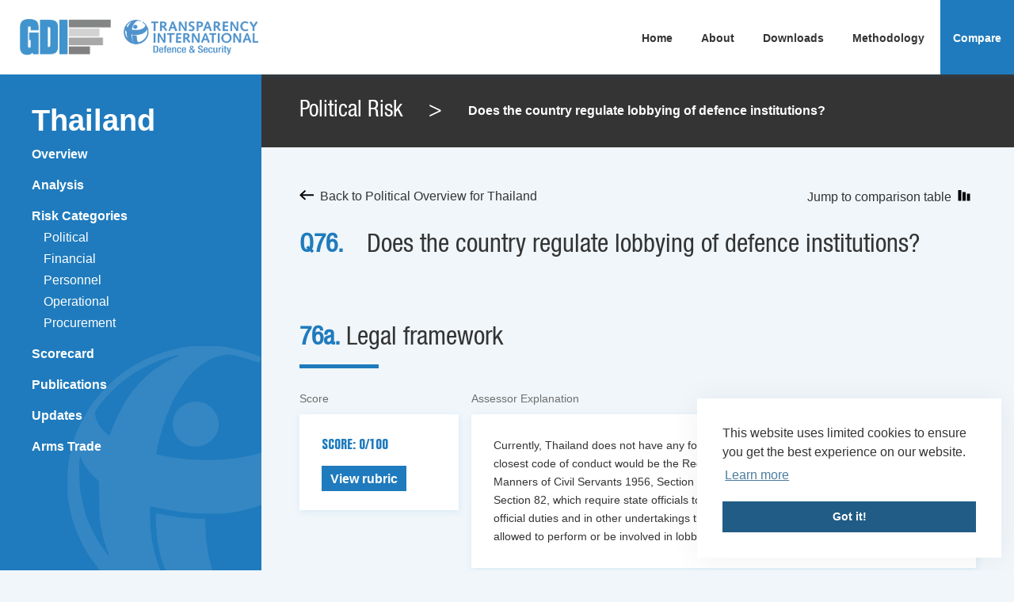

--- FILE ---
content_type: text/html; charset=UTF-8
request_url: https://ti-defence.org/gdi/countries/thailand/?risk=political&single-question=7315
body_size: 59926
content:
<!DOCTYPE html>
<html lang="en-US">
<head>
<meta charset="UTF-8">
<meta name="viewport" content="width=device-width, initial-scale=1">
<script>
  (function(i,s,o,g,r,a,m){i['GoogleAnalyticsObject']=r;i[r]=i[r]||function(){
  (i[r].q=i[r].q||[]).push(arguments)},i[r].l=1*new Date();a=s.createElement(o),
  m=s.getElementsByTagName(o)[0];a.async=1;a.src=g;m.parentNode.insertBefore(a,m)
  })(window,document,'script','https://www.google-analytics.com/analytics.js','ga');

  ga('create', 'UA-91280481-4', 'auto');
  ga('send', 'pageview');

</script>
	<meta name='robots' content='index, follow, max-image-preview:large, max-snippet:-1, max-video-preview:-1' />
	<style>img:is([sizes="auto" i], [sizes^="auto," i]) { contain-intrinsic-size: 3000px 1500px }</style>
	
	<!-- This site is optimized with the Yoast SEO plugin v26.7 - https://yoast.com/wordpress/plugins/seo/ -->
	<title>Thailand - Government Defence Integrity Index</title>
	<link rel="canonical" href="https://ti-defence.org/gdi/countries/thailand/" />
	<meta property="og:locale" content="en_US" />
	<meta property="og:type" content="article" />
	<meta property="og:title" content="Thailand - Government Defence Integrity Index" />
	<meta property="og:url" content="https://ti-defence.org/gdi/countries/thailand/" />
	<meta property="og:site_name" content="Government Defence Integrity Index" />
	<meta property="article:modified_time" content="2022-01-10T10:15:23+00:00" />
	<meta name="twitter:card" content="summary_large_image" />
	<script type="application/ld+json" class="yoast-schema-graph">{"@context":"https://schema.org","@graph":[{"@type":"WebPage","@id":"https://ti-defence.org/gdi/countries/thailand/","url":"https://ti-defence.org/gdi/countries/thailand/","name":"Thailand - Government Defence Integrity Index","isPartOf":{"@id":"https://ti-defence.org/gdi/#website"},"datePublished":"2021-11-15T02:42:46+00:00","dateModified":"2022-01-10T10:15:23+00:00","breadcrumb":{"@id":"https://ti-defence.org/gdi/countries/thailand/#breadcrumb"},"inLanguage":"en-US","potentialAction":[{"@type":"ReadAction","target":["https://ti-defence.org/gdi/countries/thailand/"]}]},{"@type":"BreadcrumbList","@id":"https://ti-defence.org/gdi/countries/thailand/#breadcrumb","itemListElement":[{"@type":"ListItem","position":1,"name":"Home","item":"https://ti-defence.org/gdi/"},{"@type":"ListItem","position":2,"name":"Thailand"}]},{"@type":"WebSite","@id":"https://ti-defence.org/gdi/#website","url":"https://ti-defence.org/gdi/","name":"Government Defence Integrity Index","description":"","potentialAction":[{"@type":"SearchAction","target":{"@type":"EntryPoint","urlTemplate":"https://ti-defence.org/gdi/?s={search_term_string}"},"query-input":{"@type":"PropertyValueSpecification","valueRequired":true,"valueName":"search_term_string"}}],"inLanguage":"en-US"}]}</script>
	<!-- / Yoast SEO plugin. -->


<link rel='dns-prefetch' href='//ajax.googleapis.com' />
<link rel="alternate" type="application/rss+xml" title="Government Defence Integrity Index &raquo; Feed" href="https://ti-defence.org/gdi/feed/" />
<link rel="alternate" type="application/rss+xml" title="Government Defence Integrity Index &raquo; Comments Feed" href="https://ti-defence.org/gdi/comments/feed/" />
<script type="text/javascript">
/* <![CDATA[ */
window._wpemojiSettings = {"baseUrl":"https:\/\/s.w.org\/images\/core\/emoji\/16.0.1\/72x72\/","ext":".png","svgUrl":"https:\/\/s.w.org\/images\/core\/emoji\/16.0.1\/svg\/","svgExt":".svg","source":{"concatemoji":"https:\/\/ti-defence.org\/gdi\/wp-includes\/js\/wp-emoji-release.min.js?ver=6.8.3"}};
/*! This file is auto-generated */
!function(s,n){var o,i,e;function c(e){try{var t={supportTests:e,timestamp:(new Date).valueOf()};sessionStorage.setItem(o,JSON.stringify(t))}catch(e){}}function p(e,t,n){e.clearRect(0,0,e.canvas.width,e.canvas.height),e.fillText(t,0,0);var t=new Uint32Array(e.getImageData(0,0,e.canvas.width,e.canvas.height).data),a=(e.clearRect(0,0,e.canvas.width,e.canvas.height),e.fillText(n,0,0),new Uint32Array(e.getImageData(0,0,e.canvas.width,e.canvas.height).data));return t.every(function(e,t){return e===a[t]})}function u(e,t){e.clearRect(0,0,e.canvas.width,e.canvas.height),e.fillText(t,0,0);for(var n=e.getImageData(16,16,1,1),a=0;a<n.data.length;a++)if(0!==n.data[a])return!1;return!0}function f(e,t,n,a){switch(t){case"flag":return n(e,"\ud83c\udff3\ufe0f\u200d\u26a7\ufe0f","\ud83c\udff3\ufe0f\u200b\u26a7\ufe0f")?!1:!n(e,"\ud83c\udde8\ud83c\uddf6","\ud83c\udde8\u200b\ud83c\uddf6")&&!n(e,"\ud83c\udff4\udb40\udc67\udb40\udc62\udb40\udc65\udb40\udc6e\udb40\udc67\udb40\udc7f","\ud83c\udff4\u200b\udb40\udc67\u200b\udb40\udc62\u200b\udb40\udc65\u200b\udb40\udc6e\u200b\udb40\udc67\u200b\udb40\udc7f");case"emoji":return!a(e,"\ud83e\udedf")}return!1}function g(e,t,n,a){var r="undefined"!=typeof WorkerGlobalScope&&self instanceof WorkerGlobalScope?new OffscreenCanvas(300,150):s.createElement("canvas"),o=r.getContext("2d",{willReadFrequently:!0}),i=(o.textBaseline="top",o.font="600 32px Arial",{});return e.forEach(function(e){i[e]=t(o,e,n,a)}),i}function t(e){var t=s.createElement("script");t.src=e,t.defer=!0,s.head.appendChild(t)}"undefined"!=typeof Promise&&(o="wpEmojiSettingsSupports",i=["flag","emoji"],n.supports={everything:!0,everythingExceptFlag:!0},e=new Promise(function(e){s.addEventListener("DOMContentLoaded",e,{once:!0})}),new Promise(function(t){var n=function(){try{var e=JSON.parse(sessionStorage.getItem(o));if("object"==typeof e&&"number"==typeof e.timestamp&&(new Date).valueOf()<e.timestamp+604800&&"object"==typeof e.supportTests)return e.supportTests}catch(e){}return null}();if(!n){if("undefined"!=typeof Worker&&"undefined"!=typeof OffscreenCanvas&&"undefined"!=typeof URL&&URL.createObjectURL&&"undefined"!=typeof Blob)try{var e="postMessage("+g.toString()+"("+[JSON.stringify(i),f.toString(),p.toString(),u.toString()].join(",")+"));",a=new Blob([e],{type:"text/javascript"}),r=new Worker(URL.createObjectURL(a),{name:"wpTestEmojiSupports"});return void(r.onmessage=function(e){c(n=e.data),r.terminate(),t(n)})}catch(e){}c(n=g(i,f,p,u))}t(n)}).then(function(e){for(var t in e)n.supports[t]=e[t],n.supports.everything=n.supports.everything&&n.supports[t],"flag"!==t&&(n.supports.everythingExceptFlag=n.supports.everythingExceptFlag&&n.supports[t]);n.supports.everythingExceptFlag=n.supports.everythingExceptFlag&&!n.supports.flag,n.DOMReady=!1,n.readyCallback=function(){n.DOMReady=!0}}).then(function(){return e}).then(function(){var e;n.supports.everything||(n.readyCallback(),(e=n.source||{}).concatemoji?t(e.concatemoji):e.wpemoji&&e.twemoji&&(t(e.twemoji),t(e.wpemoji)))}))}((window,document),window._wpemojiSettings);
/* ]]> */
</script>
<style id='wp-emoji-styles-inline-css' type='text/css'>

	img.wp-smiley, img.emoji {
		display: inline !important;
		border: none !important;
		box-shadow: none !important;
		height: 1em !important;
		width: 1em !important;
		margin: 0 0.07em !important;
		vertical-align: -0.1em !important;
		background: none !important;
		padding: 0 !important;
	}
</style>
<link rel='stylesheet' id='wp-block-library-css' href='https://ti-defence.org/gdi/wp-includes/css/dist/block-library/style.min.css?ver=6.8.3' type='text/css' media='all' />
<style id='classic-theme-styles-inline-css' type='text/css'>
/*! This file is auto-generated */
.wp-block-button__link{color:#fff;background-color:#32373c;border-radius:9999px;box-shadow:none;text-decoration:none;padding:calc(.667em + 2px) calc(1.333em + 2px);font-size:1.125em}.wp-block-file__button{background:#32373c;color:#fff;text-decoration:none}
</style>
<style id='global-styles-inline-css' type='text/css'>
:root{--wp--preset--aspect-ratio--square: 1;--wp--preset--aspect-ratio--4-3: 4/3;--wp--preset--aspect-ratio--3-4: 3/4;--wp--preset--aspect-ratio--3-2: 3/2;--wp--preset--aspect-ratio--2-3: 2/3;--wp--preset--aspect-ratio--16-9: 16/9;--wp--preset--aspect-ratio--9-16: 9/16;--wp--preset--color--black: #000000;--wp--preset--color--cyan-bluish-gray: #abb8c3;--wp--preset--color--white: #ffffff;--wp--preset--color--pale-pink: #f78da7;--wp--preset--color--vivid-red: #cf2e2e;--wp--preset--color--luminous-vivid-orange: #ff6900;--wp--preset--color--luminous-vivid-amber: #fcb900;--wp--preset--color--light-green-cyan: #7bdcb5;--wp--preset--color--vivid-green-cyan: #00d084;--wp--preset--color--pale-cyan-blue: #8ed1fc;--wp--preset--color--vivid-cyan-blue: #0693e3;--wp--preset--color--vivid-purple: #9b51e0;--wp--preset--gradient--vivid-cyan-blue-to-vivid-purple: linear-gradient(135deg,rgba(6,147,227,1) 0%,rgb(155,81,224) 100%);--wp--preset--gradient--light-green-cyan-to-vivid-green-cyan: linear-gradient(135deg,rgb(122,220,180) 0%,rgb(0,208,130) 100%);--wp--preset--gradient--luminous-vivid-amber-to-luminous-vivid-orange: linear-gradient(135deg,rgba(252,185,0,1) 0%,rgba(255,105,0,1) 100%);--wp--preset--gradient--luminous-vivid-orange-to-vivid-red: linear-gradient(135deg,rgba(255,105,0,1) 0%,rgb(207,46,46) 100%);--wp--preset--gradient--very-light-gray-to-cyan-bluish-gray: linear-gradient(135deg,rgb(238,238,238) 0%,rgb(169,184,195) 100%);--wp--preset--gradient--cool-to-warm-spectrum: linear-gradient(135deg,rgb(74,234,220) 0%,rgb(151,120,209) 20%,rgb(207,42,186) 40%,rgb(238,44,130) 60%,rgb(251,105,98) 80%,rgb(254,248,76) 100%);--wp--preset--gradient--blush-light-purple: linear-gradient(135deg,rgb(255,206,236) 0%,rgb(152,150,240) 100%);--wp--preset--gradient--blush-bordeaux: linear-gradient(135deg,rgb(254,205,165) 0%,rgb(254,45,45) 50%,rgb(107,0,62) 100%);--wp--preset--gradient--luminous-dusk: linear-gradient(135deg,rgb(255,203,112) 0%,rgb(199,81,192) 50%,rgb(65,88,208) 100%);--wp--preset--gradient--pale-ocean: linear-gradient(135deg,rgb(255,245,203) 0%,rgb(182,227,212) 50%,rgb(51,167,181) 100%);--wp--preset--gradient--electric-grass: linear-gradient(135deg,rgb(202,248,128) 0%,rgb(113,206,126) 100%);--wp--preset--gradient--midnight: linear-gradient(135deg,rgb(2,3,129) 0%,rgb(40,116,252) 100%);--wp--preset--font-size--small: 13px;--wp--preset--font-size--medium: 20px;--wp--preset--font-size--large: 36px;--wp--preset--font-size--x-large: 42px;--wp--preset--spacing--20: 0.44rem;--wp--preset--spacing--30: 0.67rem;--wp--preset--spacing--40: 1rem;--wp--preset--spacing--50: 1.5rem;--wp--preset--spacing--60: 2.25rem;--wp--preset--spacing--70: 3.38rem;--wp--preset--spacing--80: 5.06rem;--wp--preset--shadow--natural: 6px 6px 9px rgba(0, 0, 0, 0.2);--wp--preset--shadow--deep: 12px 12px 50px rgba(0, 0, 0, 0.4);--wp--preset--shadow--sharp: 6px 6px 0px rgba(0, 0, 0, 0.2);--wp--preset--shadow--outlined: 6px 6px 0px -3px rgba(255, 255, 255, 1), 6px 6px rgba(0, 0, 0, 1);--wp--preset--shadow--crisp: 6px 6px 0px rgba(0, 0, 0, 1);}:where(.is-layout-flex){gap: 0.5em;}:where(.is-layout-grid){gap: 0.5em;}body .is-layout-flex{display: flex;}.is-layout-flex{flex-wrap: wrap;align-items: center;}.is-layout-flex > :is(*, div){margin: 0;}body .is-layout-grid{display: grid;}.is-layout-grid > :is(*, div){margin: 0;}:where(.wp-block-columns.is-layout-flex){gap: 2em;}:where(.wp-block-columns.is-layout-grid){gap: 2em;}:where(.wp-block-post-template.is-layout-flex){gap: 1.25em;}:where(.wp-block-post-template.is-layout-grid){gap: 1.25em;}.has-black-color{color: var(--wp--preset--color--black) !important;}.has-cyan-bluish-gray-color{color: var(--wp--preset--color--cyan-bluish-gray) !important;}.has-white-color{color: var(--wp--preset--color--white) !important;}.has-pale-pink-color{color: var(--wp--preset--color--pale-pink) !important;}.has-vivid-red-color{color: var(--wp--preset--color--vivid-red) !important;}.has-luminous-vivid-orange-color{color: var(--wp--preset--color--luminous-vivid-orange) !important;}.has-luminous-vivid-amber-color{color: var(--wp--preset--color--luminous-vivid-amber) !important;}.has-light-green-cyan-color{color: var(--wp--preset--color--light-green-cyan) !important;}.has-vivid-green-cyan-color{color: var(--wp--preset--color--vivid-green-cyan) !important;}.has-pale-cyan-blue-color{color: var(--wp--preset--color--pale-cyan-blue) !important;}.has-vivid-cyan-blue-color{color: var(--wp--preset--color--vivid-cyan-blue) !important;}.has-vivid-purple-color{color: var(--wp--preset--color--vivid-purple) !important;}.has-black-background-color{background-color: var(--wp--preset--color--black) !important;}.has-cyan-bluish-gray-background-color{background-color: var(--wp--preset--color--cyan-bluish-gray) !important;}.has-white-background-color{background-color: var(--wp--preset--color--white) !important;}.has-pale-pink-background-color{background-color: var(--wp--preset--color--pale-pink) !important;}.has-vivid-red-background-color{background-color: var(--wp--preset--color--vivid-red) !important;}.has-luminous-vivid-orange-background-color{background-color: var(--wp--preset--color--luminous-vivid-orange) !important;}.has-luminous-vivid-amber-background-color{background-color: var(--wp--preset--color--luminous-vivid-amber) !important;}.has-light-green-cyan-background-color{background-color: var(--wp--preset--color--light-green-cyan) !important;}.has-vivid-green-cyan-background-color{background-color: var(--wp--preset--color--vivid-green-cyan) !important;}.has-pale-cyan-blue-background-color{background-color: var(--wp--preset--color--pale-cyan-blue) !important;}.has-vivid-cyan-blue-background-color{background-color: var(--wp--preset--color--vivid-cyan-blue) !important;}.has-vivid-purple-background-color{background-color: var(--wp--preset--color--vivid-purple) !important;}.has-black-border-color{border-color: var(--wp--preset--color--black) !important;}.has-cyan-bluish-gray-border-color{border-color: var(--wp--preset--color--cyan-bluish-gray) !important;}.has-white-border-color{border-color: var(--wp--preset--color--white) !important;}.has-pale-pink-border-color{border-color: var(--wp--preset--color--pale-pink) !important;}.has-vivid-red-border-color{border-color: var(--wp--preset--color--vivid-red) !important;}.has-luminous-vivid-orange-border-color{border-color: var(--wp--preset--color--luminous-vivid-orange) !important;}.has-luminous-vivid-amber-border-color{border-color: var(--wp--preset--color--luminous-vivid-amber) !important;}.has-light-green-cyan-border-color{border-color: var(--wp--preset--color--light-green-cyan) !important;}.has-vivid-green-cyan-border-color{border-color: var(--wp--preset--color--vivid-green-cyan) !important;}.has-pale-cyan-blue-border-color{border-color: var(--wp--preset--color--pale-cyan-blue) !important;}.has-vivid-cyan-blue-border-color{border-color: var(--wp--preset--color--vivid-cyan-blue) !important;}.has-vivid-purple-border-color{border-color: var(--wp--preset--color--vivid-purple) !important;}.has-vivid-cyan-blue-to-vivid-purple-gradient-background{background: var(--wp--preset--gradient--vivid-cyan-blue-to-vivid-purple) !important;}.has-light-green-cyan-to-vivid-green-cyan-gradient-background{background: var(--wp--preset--gradient--light-green-cyan-to-vivid-green-cyan) !important;}.has-luminous-vivid-amber-to-luminous-vivid-orange-gradient-background{background: var(--wp--preset--gradient--luminous-vivid-amber-to-luminous-vivid-orange) !important;}.has-luminous-vivid-orange-to-vivid-red-gradient-background{background: var(--wp--preset--gradient--luminous-vivid-orange-to-vivid-red) !important;}.has-very-light-gray-to-cyan-bluish-gray-gradient-background{background: var(--wp--preset--gradient--very-light-gray-to-cyan-bluish-gray) !important;}.has-cool-to-warm-spectrum-gradient-background{background: var(--wp--preset--gradient--cool-to-warm-spectrum) !important;}.has-blush-light-purple-gradient-background{background: var(--wp--preset--gradient--blush-light-purple) !important;}.has-blush-bordeaux-gradient-background{background: var(--wp--preset--gradient--blush-bordeaux) !important;}.has-luminous-dusk-gradient-background{background: var(--wp--preset--gradient--luminous-dusk) !important;}.has-pale-ocean-gradient-background{background: var(--wp--preset--gradient--pale-ocean) !important;}.has-electric-grass-gradient-background{background: var(--wp--preset--gradient--electric-grass) !important;}.has-midnight-gradient-background{background: var(--wp--preset--gradient--midnight) !important;}.has-small-font-size{font-size: var(--wp--preset--font-size--small) !important;}.has-medium-font-size{font-size: var(--wp--preset--font-size--medium) !important;}.has-large-font-size{font-size: var(--wp--preset--font-size--large) !important;}.has-x-large-font-size{font-size: var(--wp--preset--font-size--x-large) !important;}
:where(.wp-block-post-template.is-layout-flex){gap: 1.25em;}:where(.wp-block-post-template.is-layout-grid){gap: 1.25em;}
:where(.wp-block-columns.is-layout-flex){gap: 2em;}:where(.wp-block-columns.is-layout-grid){gap: 2em;}
:root :where(.wp-block-pullquote){font-size: 1.5em;line-height: 1.6;}
</style>
<link rel='stylesheet' id='gdi-style-css' href='https://ti-defence.org/gdi/wp-content/themes/gdi/style.css?ver=6.8.3' type='text/css' media='all' />
<link rel='stylesheet' id='global-css' href='https://ti-defence.org/gdi/wp-content/themes/gdi/css/global.css?ver=1674559971' type='text/css' media='all' />
<script type="text/javascript" src="https://ajax.googleapis.com/ajax/libs/jquery/2.2.4/jquery.min.js?ver=6.8.3" id="jQuery-js"></script>
<script type="text/javascript" src="https://ti-defence.org/gdi/wp-content/themes/gdi/js/countrylocs.js?ver=6.8.3" id="countrylocs-js"></script>
<script type="text/javascript" src="https://ti-defence.org/gdi/wp-content/themes/gdi/js/modernizr-custom.js?ver=6.8.3" id="modernizr-js"></script>
<script type="text/javascript" src="https://ti-defence.org/gdi/wp-content/themes/gdi/js/jquery.lazyload.min.js?ver=6.8.3" id="lazy-js"></script>
<script type="text/javascript" src="https://ti-defence.org/gdi/wp-content/themes/gdi/js/ax.js?ver=1674559970" id="ax-js"></script>
<script type="text/javascript" src="https://ti-defence.org/gdi/wp-content/themes/gdi/js/customselect.js?ver=6.8.3" id="customselect-js"></script>
<script type="text/javascript" src="https://ti-defence.org/gdi/wp-content/themes/gdi/js/scripts.js?ver=1674559970" id="scripts-js"></script>
<script type="text/javascript" src="https://ti-defence.org/gdi/wp-content/themes/gdi/js/sorttable.js?ver=6.8.3" id="sorttable-js"></script>
<script type="text/javascript" src="https://ti-defence.org/gdi/wp-content/themes/gdi/data/newsipri.json?ver=6.8.3" id="newsipriJSON-js"></script>
<link rel="https://api.w.org/" href="https://ti-defence.org/gdi/wp-json/" /><link rel="alternate" title="JSON" type="application/json" href="https://ti-defence.org/gdi/wp-json/wp/v2/countries/21562" /><link rel="EditURI" type="application/rsd+xml" title="RSD" href="https://ti-defence.org/gdi/xmlrpc.php?rsd" />
<link rel='shortlink' href='https://ti-defence.org/gdi/?p=21562' />
<link rel="alternate" title="oEmbed (JSON)" type="application/json+oembed" href="https://ti-defence.org/gdi/wp-json/oembed/1.0/embed?url=https%3A%2F%2Fti-defence.org%2Fgdi%2Fcountries%2Fthailand%2F" />
<link rel="alternate" title="oEmbed (XML)" type="text/xml+oembed" href="https://ti-defence.org/gdi/wp-json/oembed/1.0/embed?url=https%3A%2F%2Fti-defence.org%2Fgdi%2Fcountries%2Fthailand%2F&#038;format=xml" />
<style type="text/css">.recentcomments a{display:inline !important;padding:0 !important;margin:0 !important;}</style><link rel="icon" href="https://ti-defence.org/gdi/wp-content/uploads/sites/3/2019/10/cropped-GDI-logo-copy@4x-32x32.png" sizes="32x32" />
<link rel="icon" href="https://ti-defence.org/gdi/wp-content/uploads/sites/3/2019/10/cropped-GDI-logo-copy@4x-192x192.png" sizes="192x192" />
<link rel="apple-touch-icon" href="https://ti-defence.org/gdi/wp-content/uploads/sites/3/2019/10/cropped-GDI-logo-copy@4x-180x180.png" />
<meta name="msapplication-TileImage" content="https://ti-defence.org/gdi/wp-content/uploads/sites/3/2019/10/cropped-GDI-logo-copy@4x-270x270.png" />

</head>

<body>
<div class="page">

<a class="skip-main" href="#sidebarskip">Skip to sidebar</a>
<a class="skip-main" href="#mainskip">Skip to main</a>

	<header class="site-header">
		<div class="logo">
			<a class="gdi-logo" href='https://ti-defence.org/gdi' aria-label="Return to homepage">
				<img src="https://ti-defence.org/gdi/wp-content/uploads/sites/3/2019/10/GDI-logo-copy@4x.png" alt="Return to homepage" />
			</a>
			<a class="tids-logo" target='_blank' href='https://ti-defence.org/' aria-label="Go to TI-DS homepage">
			<img class='ti' src="https://ti-defence.org/gdi/wp-content/uploads/sites/3/2019/10/TI-DSP-logo-blue-thicker-v2.png" alt="Go to TI-DS homepage"/>
		</a>
		</div><!-- Logo -->
		<nav>
<div class="menu-primary-container"><ul id="menu-primary" class="menu"><li id="menu-item-23" class="menu-item menu-item-type-custom menu-item-object-custom menu-item-home menu-item-23"><a href="https://ti-defence.org/gdi/">Home</a></li>
<li id="menu-item-30" class="menu-item menu-item-type-post_type menu-item-object-page menu-item-30"><a href="https://ti-defence.org/gdi/about/">About</a></li>
<li id="menu-item-29" class="menu-item menu-item-type-post_type menu-item-object-page menu-item-29"><a href="https://ti-defence.org/gdi/downloads/">Downloads</a></li>
<li id="menu-item-27" class="menu-item menu-item-type-post_type menu-item-object-page menu-item-27"><a href="https://ti-defence.org/gdi/methodology/">Methodology</a></li>
<li id="menu-item-25" class="menu-item menu-item-type-post_type menu-item-object-page menu-item-25"><a href="https://ti-defence.org/gdi/compare/">Compare</a></li>
</ul></div>		</nav>

		<button class="hamburger hamburger--spin" type="button" aria-label="Menu" aria-controls="navigation" aria-expanded="false">
			<span class="hamburger-label">Menu</span>
			<span class="hamburger-box">
		    <span class="hamburger-inner"></span>
		  </span>

		</button>

	</header><!-- #masthead -->

	<div class="site-content">

<div id="sidebarskip" class="sidebar-page">
  <nav class="mobile-top-menu">
    <div class="menu-primary-container"><ul id="menu-primary-1" class="menu"><li class="menu-item menu-item-type-custom menu-item-object-custom menu-item-home menu-item-23"><a href="https://ti-defence.org/gdi/">Home</a></li>
<li class="menu-item menu-item-type-post_type menu-item-object-page menu-item-30"><a href="https://ti-defence.org/gdi/about/">About</a></li>
<li class="menu-item menu-item-type-post_type menu-item-object-page menu-item-29"><a href="https://ti-defence.org/gdi/downloads/">Downloads</a></li>
<li class="menu-item menu-item-type-post_type menu-item-object-page menu-item-27"><a href="https://ti-defence.org/gdi/methodology/">Methodology</a></li>
<li class="menu-item menu-item-type-post_type menu-item-object-page menu-item-25"><a href="https://ti-defence.org/gdi/compare/">Compare</a></li>
</ul></div>  </nav>
  <div class='back-button-container'><img src="https://ti-defence.org/gdi/wp-content/themes/gdi/assets/back-button.svg" alt=""/><a class='back-button' title='Back to previous page' href="javascript:history.go(-1)">Back</a></div>
<div class='country-container'><a href='https://ti-defence.org/gdi/countries/thailand/' class='country-name'>Thailand </a></div>
<ul class='sidebar-list'>
  <li><a href='https://ti-defence.org/gdi/countries/thailand/#overview'>Overview</a></li>
  <li><a href='https://ti-defence.org/gdi/countries/thailand/#analysis'>Analysis</a></li>
  <li><a id='riskcategories' href='#'>Risk Categories</a>
  <ul class='subcategory'>

          <li><a href='https://ti-defence.org/gdi/countries/thailand//?risk=political'>Political</a></li>
          <li><a href='https://ti-defence.org/gdi/countries/thailand//?risk=financial'>Financial</a></li>
          <li><a href='https://ti-defence.org/gdi/countries/thailand//?risk=personnel'>Personnel</a></li>
          <li><a href='https://ti-defence.org/gdi/countries/thailand//?risk=operational'>Operational</a></li>
          <li><a href='https://ti-defence.org/gdi/countries/thailand//?risk=procurement'>Procurement</a></li>
    
  </ul>
  </li>
  <li><a href='https://ti-defence.org/gdi/countries/thailand//?scorecard=yes'>Scorecard</a></li>
  <li class='publications'><a href='https://ti-defence.org/gdi/countries/thailand/#publications'>Publications</a></li>
  <li class='updates'><a href='https://ti-defence.org/gdi/countries/thailand/#updates'>Updates</a></li>
  <!-- <li><a href='https://ti-defence.org/gdi/countries/thailand/#companies'>Companies</a></li> -->
  <li><a href='https://ti-defence.org/gdi/countries/thailand/#arms-trade'>Arms Trade</a></li>
</ul>
  <img alt="" class="logo-watermark" src='https://ti-defence.org/gdi/wp-content/themes/gdi/assets/watermark-logo.png'/>
</div>

<div id="mainskip" class='main-content'>

		
		

<div class='main-breadcrumb'>
  <div class='margins-container'>
    <div class='risk'>Political Risk</div><div class='risk chevron'> > </div><div class='question'> Does the country regulate lobbying of defence institutions?</div>
  </div>
</div>

<div class='card-container margins-container single-qu-holder'>

  <div class="single-question-header">
    <a href='https://ti-defence.org/gdi/countries/thailand/?risk=political' class="breadcrumb">
      <img src="https://ti-defence.org/gdi/wp-content/themes/gdi/assets/arrow-left.svg" alt="Left Arrow">
      <span class="label">Back to Political Overview for Thailand </span>
    </a>
    <a class='jump-to-comparison breadcrumb' href='#comparison'>
        <span class="label">Jump to comparison table</span>
        <img class="graph" src="https://ti-defence.org/gdi/wp-content/themes/gdi/css/assets/graph.svg" alt="">
    </a>
  </div>
  <div class='question-title-wrapper'>
    <h1 class='question-number'>Q76.</h1>
    <h1 class='question'> Does the country regulate lobbying of defence institutions?</h1>
  </div>
  
      <div class='subindicator' id="sub-27019">
                <h2 class='subindicator-title underline'><span class='subindicator-number'>76a. </span>Legal framework</h2>
              <div class='subindicator-block-container'>
          <div class='assessor-score'>
            <p class='label label-assessor-score'>Score</p>
            <div class='card'>
                            <h4 class='score'>SCORE: 0/100</h4>
                            <button class='rubric'>View rubric</button>

              <div class='popup scores'>
                <div class='box'>
                  <div class='wrapper'>
                  <p class='title underline'>Rubric</p>
                  <p class='score inverse'>Thailand score: 0/100</p>
                                    <p class='score-holder'><span class='score'>Score: 0/100</span>
                                              <img src="https://ti-defence.org/gdi/wp-content/themes/gdi/assets/tick.svg" alt="">
                                          </p>
                    <p>The country has no framework for regulating lobbying activity, or it has a framework that regulates lobbying but the defence sector is exempted.</p>
                                      <p class='score-holder'><span class='score'>Score: 50/100</span>
                                          </p>
                    <p>The country has a framework for regulating lobbying activity: it ensures  coverage of the lobbying community but it is not comprehensive and does not cover all types of activities. Lobbying legislation applies to the defence sector.

</p>
                                      <p class='score-holder'><span class='score'>Score: 100/100</span>
                                          </p>
                    <p>The country has a robust framework for regulating lobbying activity: it ensures comprehensive coverage of the lobbying community through broad but clear definitions of lobbyists and their activities. Lobbying legislation applies to the defence sector.</p>
                                </div>
              <button class='close sipri' aria-label='Close SIPRI info'>
                <img src="https://ti-defence.org/gdi/wp-content/themes/gdi/assets/close.svg" alt="">
              </button>
            </div>
              </div>

            </div>
          </div>

          <div class='assessor-explanation'>
            <p class='label label-assessor-explanation'>Assessor Explanation</p>
            <div class='card expandable'>
              <p>Currently, Thailand does not have any formal legislation concerning lobbying [1]. The closest code of conduct would be the Regulations of the Ministry of Defence on Political Manners of Civil Servants 1956, Section 8(10), and the Civil Service Act, B.E. 2551 (2008), Section 82, which require state officials to be politically impartial in the performance of official duties and in other undertakings that involve the public; in other words, they are not allowed to perform or be involved in lobbying activities [2,3].</p>
            </div>
          </div>
          <div class='assessor-sources'>
            <div class='labels'>
                            <p class='label label-sources'>Assessor Sources</p>
                                      </div>
                        <div class='card sources expandable sources'>
              <p><p>[1] Thairath. October 2, 2019. &#8216;[Translated] Thailand is a Lobbyist Society&#8217;. Accessed May 7, 2020. https://www.thairath.co.th/newspaper/columns/1672561<br />
[2] ‘[Translated] Section 8(10) of Regulations of the Ministry of Defence on Political Manners of Civil Servants B.E. 2499, 1956’. Accessed May 7, 2020. https://bit.ly/3e0HiV4<br />
[3] &#8216;Section 82 of Civil Service Act, B.E. 2551, 2008’. Accessed May 7, 2020. https://www.ocsc.go.th/sites/default/files/attachment/law/act_law2551en.pdf</p>
</p>
            </div>
                    </div>
        </div>
      </div>
    
      <div class='subindicator' id="sub-27024">
                <h2 class='subindicator-title underline'><span class='subindicator-number'>76b. </span>Disclosure: Public officials</h2>
              <div class='subindicator-block-container'>
          <div class='assessor-score'>
            <p class='label label-assessor-score'>Score</p>
            <div class='card'>
                            <h4 class='score'>SCORE: NA/100</h4>
                            <button class='rubric'>View rubric</button>

              <div class='popup scores'>
                <div class='box'>
                  <div class='wrapper'>
                  <p class='title underline'>Rubric</p>
                  <p class='score inverse'>Thailand score: NA/100</p>
                                    <p class='score-holder'><span class='score'>Score: 0/100</span>
                                          </p>
                    <p>Public officials in defence institutions are not required to publish records of lobbying meetings or to publish any conflicts of interest risks that have been identified.</p>
                                      <p class='score-holder'><span class='score'>Score: 25/100</span>
                                          </p>
                    <p>Public officials in defence institutions are not required to publish or update records of lobbying meetings. They are required, however, to publish any conflicts of interest risks that have been identified.</p>
                                      <p class='score-holder'><span class='score'>Score: 50/100</span>
                                          </p>
                    <p>Public officials in defence institutions are required to regularly publish and update records of lobbying meetings but without specifying all the details or frequency of interactions with lobbyists. They are also not required to publish any conflicts of interest risks that have been identified.</p>
                                      <p class='score-holder'><span class='score'>Score: 75/100</span>
                                          </p>
                    <p>Public officials in defence institutions are required to regularly publish and update records of lobbying meetings but are not required to specify the details or frequency of interactions with lobbyists. They are also required to publish any conflicts of interest risks that have been identified and the mitigating actions taken.</p>
                                      <p class='score-holder'><span class='score'>Score: 100/100</span>
                                          </p>
                    <p>Public officials in defence institutions are required to regularly publish and update records of lobbying meetings by specifying the details and frequency of interactions with lobbyists. They are also required to publish any conflicts of interest risks that have been identified and the mitigating actions taken.</p>
                                </div>
              <button class='close sipri' aria-label='Close SIPRI info'>
                <img src="https://ti-defence.org/gdi/wp-content/themes/gdi/assets/close.svg" alt="">
              </button>
            </div>
              </div>

            </div>
          </div>

          <div class='assessor-explanation'>
            <p class='label label-assessor-explanation'>Assessor Explanation</p>
            <div class='card expandable'>
              <p>Thailand does not have any formal legislation concerning lobbying at the time of research [1]. As such, this indictor is marked &#8216;Not Applicable&#8217;. </p>
            </div>
          </div>
          <div class='assessor-sources'>
            <div class='labels'>
                            <p class='label label-sources'>Assessor Sources</p>
                                      </div>
                        <div class='card sources expandable sources'>
              <p><p>[1] Thairath. October 2, 2019. &#8216;[Translated] Thailand is a Lobbyist Society&#8217;. Accessed May 7, 2020.</p>
</p>
            </div>
                    </div>
        </div>
      </div>
    
      <div class='subindicator' id="sub-27029">
                <h2 class='subindicator-title underline'><span class='subindicator-number'>76c. </span>Lobbyist registration system</h2>
              <div class='subindicator-block-container'>
          <div class='assessor-score'>
            <p class='label label-assessor-score'>Score</p>
            <div class='card'>
                            <h4 class='score'>SCORE: NA/100</h4>
                            <button class='rubric'>View rubric</button>

              <div class='popup scores'>
                <div class='box'>
                  <div class='wrapper'>
                  <p class='title underline'>Rubric</p>
                  <p class='score inverse'>Thailand score: NA/100</p>
                                    <p class='score-holder'><span class='score'>Score: 0/100</span>
                                          </p>
                    <p>The country has no registration system for lobbyists.</p>
                                      <p class='score-holder'><span class='score'>Score: 25/100</span>
                                          </p>
                    <p>The country has a voluntary registration system.

Public officials do not have to confirm whether the lobbyist has been entered in the register of lobbyists before meeting them.</p>
                                      <p class='score-holder'><span class='score'>Score: 50/100</span>
                                          </p>
                    <p>The country has a mandatory registration system but which allows public disclosure of fewer details of a lobbyist’s identity and activity than required in score 4.

Public officials do not have to confirm whether the lobbyist has been entered in the register of lobbyists before meeting them.
</p>
                                      <p class='score-holder'><span class='score'>Score: 75/100</span>
                                          </p>
                    <p>The country has a mandatory registration system but which allows public disclosure of fewer details of a lobbyist’s identity and activity than required in score 4.

Public officials may agree to meet a lobbyist only after checking whether the lobbyist has been entered in the register of lobbyists.
</p>
                                      <p class='score-holder'><span class='score'>Score: 100/100</span>
                                          </p>
                    <p>The country has a mandatory registration system that allows public disclosure of a lobbyist’s identity, their clients, issue areas, targets, activities and financial information.

Public officials may agree to meet a lobbyist only after checking whether the lobbyist has been entered in the register of lobbyists.
</p>
                                </div>
              <button class='close sipri' aria-label='Close SIPRI info'>
                <img src="https://ti-defence.org/gdi/wp-content/themes/gdi/assets/close.svg" alt="">
              </button>
            </div>
              </div>

            </div>
          </div>

          <div class='assessor-explanation'>
            <p class='label label-assessor-explanation'>Assessor Explanation</p>
            <div class='card expandable'>
              <p>Thailand does not have any formal legislation concerning lobbying at the time of research [1]. As such, this indictor is marked &#8216;Not Applicable&#8217;. </p>
            </div>
          </div>
          <div class='assessor-sources'>
            <div class='labels'>
                            <p class='label label-sources'>Assessor Sources</p>
                                      </div>
                        <div class='card sources expandable sources'>
              <p><p>[1] Thairath. October 2, 2019. &#8216;[Translated] Thailand is a Lobbyist Society&#8217;. Accessed May 7, 2020.</p>
</p>
            </div>
                    </div>
        </div>
      </div>
    
      <div class='subindicator' id="sub-27033">
                <h2 class='subindicator-title underline'><span class='subindicator-number'>76d. </span>Oversight & enforcement</h2>
              <div class='subindicator-block-container'>
          <div class='assessor-score'>
            <p class='label label-assessor-score'>Score</p>
            <div class='card'>
                            <h4 class='score'>SCORE: NA/100</h4>
                            <button class='rubric'>View rubric</button>

              <div class='popup scores'>
                <div class='box'>
                  <div class='wrapper'>
                  <p class='title underline'>Rubric</p>
                  <p class='score inverse'>Thailand score: NA/100</p>
                                    <p class='score-holder'><span class='score'>Score: 0/100</span>
                                          </p>
                    <p>There is no oversight or enforcement of lobbying legislation.</p>
                                      <p class='score-holder'><span class='score'>Score: 25/100</span>
                                          </p>
                    <p>There is a weak and poorly resourced oversight entity. Sanctions do not include criminal offences and are in any case rarely enforced.</p>
                                      <p class='score-holder'><span class='score'>Score: 50/100</span>
                                          </p>
                    <p>There is an oversight entity, but it either has a weak or vague mandate or, is poorly resourced. Sanctions do not include criminal offences or are not always enforced.</p>
                                      <p class='score-holder'><span class='score'>Score: 75/100</span>
                                          </p>
                    <p>There is a well-resourced oversight entity with a clear and strong mandate for oversight of lobbying. Sanctions for misconduct include criminal offences for serious breaches of policies and procedures but these are not always enforced.</p>
                                      <p class='score-holder'><span class='score'>Score: 100/100</span>
                                          </p>
                    <p>There is a well-resourced oversight entity with a clear and strong mandate for oversight of lobbying. Sanctions for misconduct include criminal offences for serious breaches of policies and procedures and are regularly enforced.</p>
                                </div>
              <button class='close sipri' aria-label='Close SIPRI info'>
                <img src="https://ti-defence.org/gdi/wp-content/themes/gdi/assets/close.svg" alt="">
              </button>
            </div>
              </div>

            </div>
          </div>

          <div class='assessor-explanation'>
            <p class='label label-assessor-explanation'>Assessor Explanation</p>
            <div class='card expandable'>
              <p>Thailand does not have any formal legislation concerning lobbying at the time of research [1]. As such, this indictor is marked &#8216;Not Applicable&#8217;. </p>
            </div>
          </div>
          <div class='assessor-sources'>
            <div class='labels'>
                            <p class='label label-sources'>Assessor Sources</p>
                                      </div>
                        <div class='card sources expandable sources'>
              <p><p>[1] Thairath. October 2, 2019. &#8216;[Translated] Thailand is a Lobbyist Society&#8217;. Accessed May 7, 2020.</p>
</p>
            </div>
                    </div>
        </div>
      </div>
    

  <div id='comparison' class='comparison-container'>
    <h2 class='subindicator-title underline'>Compare scores by country</h2>
    <!-- <p class='label label-assessor-explanation'>Comparison</p> -->
    <p class='comparison-mobile-message'><p>Please view this page on a larger screen for the full stats.</p>
</p>
    <div class='custom-select'>
            <div class='label'>Relevant comparisons</div>
            <select class='choose-grouping'>
        <option class='initial'>Filter by region</option>
        <option>All</option>
                  <option>Asia-Pacific</option>
                  <option>Central &amp; Eastern Europe</option>
                  <option>East and Southern Africa</option>
                  <option>Latin America</option>
                  <option>Middle East &amp; North Africa</option>
                  <option>North &amp; Western Europe</option>
                  <option>North America</option>
                  <option>West &amp; Central Africa</option>
                <option>Custom</option>
      </select>
      <button class='update custom-compare-button'>Update</button>
      <button class='reset custom-compare-button'>Reset</button>
    </div>
    <table id='compare-on-subindicator' class='comparison-table'>
      <thead>
        <tr class='top-bar'>
          <th class='select-custom hidden'>Select custom</th>
          <th onclick="sortTable('compare-on-subindicator', 1, 'words')" class='empty-block country'>Country <img src="https://ti-defence.org/gdi/wp-content/themes/gdi/assets/sort.svg" alt="Sort by Country"></th>
                        <th onclick="sortTable('compare-on-subindicator', 2, 'numbers')" >76a. Legal framework <img src="https://ti-defence.org/gdi/wp-content/themes/gdi/assets/sort.svg" alt="Sort By Subindicator"></th>
                            <th onclick="sortTable('compare-on-subindicator', 3, 'numbers')" >76b. Disclosure: Public officials <img src="https://ti-defence.org/gdi/wp-content/themes/gdi/assets/sort.svg" alt="Sort By Subindicator"></th>
                            <th onclick="sortTable('compare-on-subindicator', 4, 'numbers')" >76c. Lobbyist registration system <img src="https://ti-defence.org/gdi/wp-content/themes/gdi/assets/sort.svg" alt="Sort By Subindicator"></th>
                            <th onclick="sortTable('compare-on-subindicator', 5, 'numbers')" >76d. Oversight & enforcement <img src="https://ti-defence.org/gdi/wp-content/themes/gdi/assets/sort.svg" alt="Sort By Subindicator"></th>
                      </tr>
      </thead>

      <tbody>

                    <tr class=''>
              <td class='checkbox hidden'>
                <input type="checkbox" id="16275" name="Select Albania" value="Albania"><label for="16275">Select</label></input>
              </td>
                            <td data-grouping='Central &amp; Eastern Europe,' class='country'>Albania</td>

                                <div class='explanation-to-add' data-id='16517'><p>Albania has no legislation on lobbying; however, political parties use part of their finances for lobbying activities aboard, mainly in the United States [1, 2]. Lobbyist activities in Albania in the defence sector are not subject to any regulatory regime [3].  </p>
</div>
                  <td class="more-info-trigger" data-country="Albania" data-id='16517'>0 / 100<button aria-label="Click to Sort By Subindicator"><img class='more-info' src="https://ti-defence.org/gdi/wp-content/themes/gdi/assets/information.svg" alt="Assessor Explanation"></button>
                  </td>
                                  <div class='explanation-to-add' data-id='16519'><p>This indicator has been marked Not Applicable. In the absence of any regulatory framework, no provisions exist on disclosures by public officials in defence institutions [1]. </p>
</div>
                  <td class="more-info-trigger" data-country="Albania" data-id='16519'>NA<button aria-label="Click to Sort By Subindicator"><img class='more-info' src="https://ti-defence.org/gdi/wp-content/themes/gdi/assets/information.svg" alt="Assessor Explanation"></button>
                  </td>
                                  <div class='explanation-to-add' data-id='16521'><p>This indicator has been marked Not Applicable. In the absence of any regulatory framework, no provisions exist on the registering of lobbyists [1]. </p>
</div>
                  <td class="more-info-trigger" data-country="Albania" data-id='16521'>NA<button aria-label="Click to Sort By Subindicator"><img class='more-info' src="https://ti-defence.org/gdi/wp-content/themes/gdi/assets/information.svg" alt="Assessor Explanation"></button>
                  </td>
                                  <div class='explanation-to-add' data-id='16523'><p>This indicator has been marked Not Applicable. In the absence of any regulatory framework, no provisions exist on oversight or the enforcement of lobbying legislation [1].</p>
</div>
                  <td class="more-info-trigger" data-country="Albania" data-id='16523'>NA<button aria-label="Click to Sort By Subindicator"><img class='more-info' src="https://ti-defence.org/gdi/wp-content/themes/gdi/assets/information.svg" alt="Assessor Explanation"></button>
                  </td>
                            </tr>
                      <tr class=''>
              <td class='checkbox hidden'>
                <input type="checkbox" id="14156" name="Select Algeria" value="Algeria"><label for="14156">Select</label></input>
              </td>
                            <td data-grouping='Middle East &amp; North Africa,' class='country'>Algeria</td>

                                <div class='explanation-to-add' data-id='14482'><p>No evidence could be found that law regulates the lobbying of defence institutions in Algeria. Research also did not find any general laws on lobbying. For example, a review of the official gazette since 2016 did not provide any evidence for such a regulation (1). Also, other laws related to the topic, such as the law on Public Procurement (2) or Anti-corruption (3), do not refer to any other legal regulations that might suggest that there is a regulation on lobbying. If lobbying of defence institutions takes place, likely, it does so in an informal way. For example, favouritism is believed to be common among public procurement officials (4).</p>
</div>
                  <td class="more-info-trigger" data-country="Algeria" data-id='14482'>0 / 100<button aria-label="Click to Sort By Subindicator"><img class='more-info' src="https://ti-defence.org/gdi/wp-content/themes/gdi/assets/information.svg" alt="Assessor Explanation"></button>
                  </td>
                                  <div class='explanation-to-add' data-id='14488'><p>This sub-indicator has been marked Not Applicable because no evidence could be found that law regulates lobbying of defence institutions in Algeria, for example, in the official gazette (1), the Law on Public Procurement (2) or the Law on Anti-corruption (3), see the answer to question 76A. </p>
</div>
                  <td class="more-info-trigger" data-country="Algeria" data-id='14488'>NA<button aria-label="Click to Sort By Subindicator"><img class='more-info' src="https://ti-defence.org/gdi/wp-content/themes/gdi/assets/information.svg" alt="Assessor Explanation"></button>
                  </td>
                                  <div class='explanation-to-add' data-id='14492'><p>This sub-indicator has been marked Not Applicable because no evidence could be found that law regulates lobbying of defence institutions in Algeria, for example, in the official gazette (1), the Law on Public Procurement (2) or the Law on Anti-corruption (3), see the answer to question 76A. </p>
</div>
                  <td class="more-info-trigger" data-country="Algeria" data-id='14492'>NA<button aria-label="Click to Sort By Subindicator"><img class='more-info' src="https://ti-defence.org/gdi/wp-content/themes/gdi/assets/information.svg" alt="Assessor Explanation"></button>
                  </td>
                                  <div class='explanation-to-add' data-id='14496'><p>This sub-indicator has been marked Not Applicable because no evidence could be found that law regulates lobbying of defence institutions in Algeria, for example, in the official gazette (1), the Law on Public Procurement (2) or the Law on Anti-corruption (3), see as well answer to question 76A. </p>
</div>
                  <td class="more-info-trigger" data-country="Algeria" data-id='14496'>NA<button aria-label="Click to Sort By Subindicator"><img class='more-info' src="https://ti-defence.org/gdi/wp-content/themes/gdi/assets/information.svg" alt="Assessor Explanation"></button>
                  </td>
                            </tr>
                      <tr class=''>
              <td class='checkbox hidden'>
                <input type="checkbox" id="8642" name="Select Angola" value="Angola"><label for="8642">Select</label></input>
              </td>
                            <td data-grouping='West &amp; Central Africa,' class='country'>Angola</td>

                                <div class='explanation-to-add' data-id='11352'><p>There is no specific legal framework for regulating lobbying activity.</p>
</div>
                  <td class="more-info-trigger" data-country="Angola" data-id='11352'>0 / 100<button aria-label="Click to Sort By Subindicator"><img class='more-info' src="https://ti-defence.org/gdi/wp-content/themes/gdi/assets/information.svg" alt="Assessor Explanation"></button>
                  </td>
                                  <div class='explanation-to-add' data-id='11353'><p>There is no specific legal framework for regulating lobbying activity. Thus, this indicator has been marked Not Applicable.</p>
</div>
                  <td class="more-info-trigger" data-country="Angola" data-id='11353'>NA<button aria-label="Click to Sort By Subindicator"><img class='more-info' src="https://ti-defence.org/gdi/wp-content/themes/gdi/assets/information.svg" alt="Assessor Explanation"></button>
                  </td>
                                  <div class='explanation-to-add' data-id='11354'><p>There is no specific legal framework for regulating lobbying activity. Thus, this indicator has been marked Not Applicable.</p>
</div>
                  <td class="more-info-trigger" data-country="Angola" data-id='11354'>NA<button aria-label="Click to Sort By Subindicator"><img class='more-info' src="https://ti-defence.org/gdi/wp-content/themes/gdi/assets/information.svg" alt="Assessor Explanation"></button>
                  </td>
                                  <div class='explanation-to-add' data-id='11355'><p>There is no specific legal framework for regulating lobbying activity. Thus, this indicator has been marked Not Applicable.</p>
</div>
                  <td class="more-info-trigger" data-country="Angola" data-id='11355'>NA<button aria-label="Click to Sort By Subindicator"><img class='more-info' src="https://ti-defence.org/gdi/wp-content/themes/gdi/assets/information.svg" alt="Assessor Explanation"></button>
                  </td>
                            </tr>
                      <tr class=''>
              <td class='checkbox hidden'>
                <input type="checkbox" id="19636" name="Select Argentina" value="Argentina"><label for="19636">Select</label></input>
              </td>
                            <td data-grouping='Latin America,' class='country'>Argentina</td>

                                <div class='explanation-to-add' data-id='19849'><p>The country does not have an explicit legal framework that regulates lobbying activities. It only has a record of hearings for officials of the National Executive Power. The only relevant regulation that currently exists is in the framework of Decree number 1172/2003, which establishes the obligation for officials of the Executive Branch (where the Minister of Defence and Security is included) to record hearings with representatives of companies and organisations that have some type of interest or relationship with the State. [1] In September 2018, a new attempt was made in Congress to discuss various lobbying bills, but so far no progress has been made. [2] [3]</p>
</div>
                  <td class="more-info-trigger" data-country="Argentina" data-id='19849'>25 / 100<button aria-label="Click to Sort By Subindicator"><img class='more-info' src="https://ti-defence.org/gdi/wp-content/themes/gdi/assets/information.svg" alt="Assessor Explanation"></button>
                  </td>
                                  <div class='explanation-to-add' data-id='19850'><p>This indicator has been scored Not Applicable. Argentina does not have a specific legal framework that regulates lobbying activities. The EP has the obligation to register the interest management hearings in the &#8220;Single Register of Interest Management Hearings of the National Executive Power,&#8221; but it is not necessary to specify all the details as well as all the conflicts of interest that have been detected. [1] It contains general information such as people who attend, reason, date, etc. In the case of the defence jurisdiction, 340 hearings were registered from January 2016 to July 2019. [2] The President, Vice President, Chief of Cabinet of Ministers, Ministers, Secretaries and Undersecretaries, Federal Auditors, Higher Authorities of the agencies, entities, companies, societies, agencies, and any other entity operating under the jurisdiction of the EP are included.</p>
</div>
                  <td class="more-info-trigger" data-country="Argentina" data-id='19850'>NA<button aria-label="Click to Sort By Subindicator"><img class='more-info' src="https://ti-defence.org/gdi/wp-content/themes/gdi/assets/information.svg" alt="Assessor Explanation"></button>
                  </td>
                                  <div class='explanation-to-add' data-id='19851'><p>This indicator has been scored Not Applicable. Argentina does not have a legal framework that regulates lobbying activities. The country does not yet have a register of lobbyists. Although it is contemplated in some of the projects presented in the Senate at the end of 2018, there is still no law that regulates all the activity as a whole. [1] [2]</p>
</div>
                  <td class="more-info-trigger" data-country="Argentina" data-id='19851'>NA<button aria-label="Click to Sort By Subindicator"><img class='more-info' src="https://ti-defence.org/gdi/wp-content/themes/gdi/assets/information.svg" alt="Assessor Explanation"></button>
                  </td>
                                  <div class='explanation-to-add' data-id='19852'><p>This indicator has been scored Not Applicable.The country does not yet have legislation covering everything related to lobbying. There is only the obligation to record hearings, but only at the EP level. The debate on the regulation of this theme in Congress was postponed for the year 2019. [1] [2] [3] The Anti-Corruption Office has two mechanisms that help in this matter, but are not mandatory and are limited only to transparency by public officials, leaving out other actors involved in politics, as well as conflict of interests and gift registries. [4]</p>
</div>
                  <td class="more-info-trigger" data-country="Argentina" data-id='19852'>NA<button aria-label="Click to Sort By Subindicator"><img class='more-info' src="https://ti-defence.org/gdi/wp-content/themes/gdi/assets/information.svg" alt="Assessor Explanation"></button>
                  </td>
                            </tr>
                      <tr class=''>
              <td class='checkbox hidden'>
                <input type="checkbox" id="16273" name="Select Armenia" value="Armenia"><label for="16273">Select</label></input>
              </td>
                            <td data-grouping='Central &amp; Eastern Europe,' class='country'>Armenia</td>

                                <div class='explanation-to-add' data-id='16693'><p>There is no regulation of lobbying activities in Armenia at all.  [1]</p>
</div>
                  <td class="more-info-trigger" data-country="Armenia" data-id='16693'>0 / 100<button aria-label="Click to Sort By Subindicator"><img class='more-info' src="https://ti-defence.org/gdi/wp-content/themes/gdi/assets/information.svg" alt="Assessor Explanation"></button>
                  </td>
                                  <div class='explanation-to-add' data-id='16694'><p>There is no regulation of lobbying activities in Armenia at all.  [1]</p>
</div>
                  <td class="more-info-trigger" data-country="Armenia" data-id='16694'>NA<button aria-label="Click to Sort By Subindicator"><img class='more-info' src="https://ti-defence.org/gdi/wp-content/themes/gdi/assets/information.svg" alt="Assessor Explanation"></button>
                  </td>
                                  <div class='explanation-to-add' data-id='16695'><p>There is no regulation of lobbying activities in Armenia at all.  [1]</p>
</div>
                  <td class="more-info-trigger" data-country="Armenia" data-id='16695'>NA<button aria-label="Click to Sort By Subindicator"><img class='more-info' src="https://ti-defence.org/gdi/wp-content/themes/gdi/assets/information.svg" alt="Assessor Explanation"></button>
                  </td>
                                  <div class='explanation-to-add' data-id='16696'><p>There is no regulation of lobbying activities in Armenia at all.  [1]</p>
</div>
                  <td class="more-info-trigger" data-country="Armenia" data-id='16696'>NA<button aria-label="Click to Sort By Subindicator"><img class='more-info' src="https://ti-defence.org/gdi/wp-content/themes/gdi/assets/information.svg" alt="Assessor Explanation"></button>
                  </td>
                            </tr>
                      <tr class=''>
              <td class='checkbox hidden'>
                <input type="checkbox" id="20485" name="Select Australia" value="Australia"><label for="20485">Select</label></input>
              </td>
                            <td data-grouping='Asia-Pacific,' class='country'>Australia</td>

                                <div class='explanation-to-add' data-id='20696'><p>There are two main legal and ethical frameworks around lobbying that apply to Defence personnel: the government-wide Lobbying Code of Conduct [1],  Statement of Ministerial Standards [2], and narrow obligations rising from legislation [3]; and specific Defence Instructions applying mainly to Defence procurement officials [4, 5]. The Lobbying Code of Conduct and Statement of Ministerial Standards have been heavily criticised for containing excessively narrow definitions of lobbying, leading to a pervasive revolving door at both the ministerial and senior official level throughout government [6, 7]. A critical Senate Finance and Public Administration References Committee report on the movement of two former senior Ministers to lobbying positions pointed out that these &#8220;Ministerial standards are ethics, not laws. Their consequences are political, not legal,&#8221; yet compliance certainly falls short [8]. The Criminal Code Act 1995 [9] and Crime Act 1914 [10] include political corruption offences; however, these definitions are similarly narrow, leading to a situation where the Australian Public Service Commission admits: &#8220;Agencies may put in place broad policy guidelines&#8230;&#8221; but these guidelines and agreements with industry rely &#8220;of course, on the goodwill of parties and their perceptions of mutual benefit, and may well not be enforceable&#8221; [3]. Multiple senior ministers [11] and Defence officials [12] have used these weak lobbying regulations to secure lucrative contracts in the private sector, sometimes getting these jobs they were still working for government [13].</p>
</div>
                  <td class="more-info-trigger" data-country="Australia" data-id='20696'>50 / 100<button aria-label="Click to Sort By Subindicator"><img class='more-info' src="https://ti-defence.org/gdi/wp-content/themes/gdi/assets/information.svg" alt="Assessor Explanation"></button>
                  </td>
                                  <div class='explanation-to-add' data-id='20697'><p>There is no national government requirement or Defence policy or requirement to provide information about lobbying meetings or public conflict of interest risks that have been identified, even at the ministerial level. A 2014 Parliament research paper indicated that, while lobbyists are required to register at the federal level, making ministerial diaries or other records of lobbying meetings available is not mandatory or practiced [1]. A 2018 performance audit into the management of the government&#8217;s Register of Lobbyists by the Australian National Audit Office came to the same conclusion [2], and both reports said this compared unfavourably to countries like the US, UK, and Canada, where lobbyists and/or government agencies are required to report at least some meetings on a regular basis. Senior government Ministers have repeatedly resisted attempts, including by other federal politicians, to use Freedom of Information Act mechanisms to gain access to Ministerial diaries which may contain insights into lobbying meetings, drawing out the process and racking up considerable expense to the extent that information finally publicly released is no longer relevant [3, 4]. Defence officials and service members are required under Defence Instructions to identify conflict of interest issues within their chain of command, however, this information does not have to be published outside of the organisation [5].</p>
</div>
                  <td class="more-info-trigger" data-country="Australia" data-id='20697'>0 / 100<button aria-label="Click to Sort By Subindicator"><img class='more-info' src="https://ti-defence.org/gdi/wp-content/themes/gdi/assets/information.svg" alt="Assessor Explanation"></button>
                  </td>
                                  <div class='explanation-to-add' data-id='20698'><p>While Australia does have a lobbyist registration system, it includes only basic information about lobbyists, is complied with at only the most basic level, and has been marred by technical difficulties and inaccurate or misleading information. The compliance with and public release of a Register of Lobbyists is required by the Lobbying Code of Conduct [1]. The Register is maintained by the Department of the Prime Minister and Cabinet (PM&#038;C) [2] and published on the website of the Attorney-General&#8217;s Department [1, 3, 4] (media reports say that the Attorney-General&#8217;s Department have taken over responsibility for maintenance from PM&#038;C in 2019 [3], though this could not be confirmed with official documents). According to the Lobbying Code of Conduct and confirmed by a search of records, the only information required to be provided and that is published in practice by lobbyists is the business registration details, names of persons employed, whether those persons are former government officials, and on whose behalf the lobbyist is being carried out [4]. Issue areas, targets, activities, and financial information are not required to be published in the Register of Lobbyists. Government officials do appear to have to confirm that lobbyists are on the Register before engaging them, though this is not explicitly stated in the Lobbying Code of Conduct (only that there shall be &#8220;no contact between government representatives and unregistered lobbyists&#8221;) [2]. A 2018 performance audit on management of the Register of Lobbyists by the Australian National Audit Office (ANAO) revealed a &#8220;low level of compliance activity&#8221; by PM&#038;C, which appears to have been a policy decision by government. The report explained that, while this meets the requirements of the Lobbying Code of Conduct, it does a disservice to meeting the stated objectives of the Code of Conduct [2]. Media reporting alleged that there was a systemic failure to faithfully report former government service by lobbyists [5], and that as recently as October 2019, technical issues led to months-long delays in publishing information on lobbyists which should have been updated in near real time [3].</p>
</div>
                  <td class="more-info-trigger" data-country="Australia" data-id='20698'>50 / 100<button aria-label="Click to Sort By Subindicator"><img class='more-info' src="https://ti-defence.org/gdi/wp-content/themes/gdi/assets/information.svg" alt="Assessor Explanation"></button>
                  </td>
                                  <div class='explanation-to-add' data-id='20699'><p>There appears to be little compliance with lobbying legislation and policy, weak oversight and lack of communication about obligations within government, and no sanctions for violations of lobbying restrictions except for the most blatant cases of corruption. A 2018 Australian National Audit Office (ANAO) performance audit on the management of the Register of Lobbyists noted that compliance monitoring, performance measurement and reporting, risk assessment, and communication between government entities are all not carried out [1]. An article on the Register of Lobbyists in a major national newspaper alleged that the Lobbying Code of Conduct &#8220;is weak and rarely enforced, experts say. Even when it is enforced, the most severe punishment available is the removal of a lobbyist from the register. Critics say this simply pushes lobbying underground and out of sight of the public. The rules are not enforced by an independent agency. They are instead administered by a small number of public servants,&#8221; [2]. An academic who did research on the &#8216;revolving door&#8217; between public service and industry in the alcohol, food, and gambling sector [3] stated to the national newspaper: &#8220;&#8216;First of all you need actual, enforceable laws, with meaningful penalties&#8230; There’s no point in having a law if you don’t have a meaningful penalty. Then you’ve got to talk about who’s monitoring it, whose job it is. And making sure the law is actually enforceable, so people actually get the fines,'&#8221; [4], indicating serious oversight and enforcement shortcomings. There is no evidence that any individuals or companies have faced sanctions for violating lobbyist reporting and activity restrictions [5].</p>
</div>
                  <td class="more-info-trigger" data-country="Australia" data-id='20699'>0 / 100<button aria-label="Click to Sort By Subindicator"><img class='more-info' src="https://ti-defence.org/gdi/wp-content/themes/gdi/assets/information.svg" alt="Assessor Explanation"></button>
                  </td>
                            </tr>
                      <tr class=''>
              <td class='checkbox hidden'>
                <input type="checkbox" id="16274" name="Select Azerbaijan" value="Azerbaijan"><label for="16274">Select</label></input>
              </td>
                            <td data-grouping='Central &amp; Eastern Europe,' class='country'>Azerbaijan</td>

                                <div class='explanation-to-add' data-id='16941'><p>There is no legislation regulating lobbying activities in Azerbaijan. The Anti-Corruption Law (1) and the Law on Public Procurement (2) do not contain any text about lobbying activities. In general, lobbying activities in the country and beyond the country have not been forbidden.<br />
In recent years, the press has written about a scandal involving the lobbying activities of the Azerbaijani authorities. It is alleged that the Azerbaijani authorities have given various gifts to various organizations, including representatives of the Parliamentary Assembly of the Council of Europe (3, 4, 5).</p>
</div>
                  <td class="more-info-trigger" data-country="Azerbaijan" data-id='16941'>0 / 100<button aria-label="Click to Sort By Subindicator"><img class='more-info' src="https://ti-defence.org/gdi/wp-content/themes/gdi/assets/information.svg" alt="Assessor Explanation"></button>
                  </td>
                                  <div class='explanation-to-add' data-id='16943'><p>This indicator has been marked Not Applicable, as there is no legislation that regulates lobbying in the defence sector.</p>
</div>
                  <td class="more-info-trigger" data-country="Azerbaijan" data-id='16943'>NA<button aria-label="Click to Sort By Subindicator"><img class='more-info' src="https://ti-defence.org/gdi/wp-content/themes/gdi/assets/information.svg" alt="Assessor Explanation"></button>
                  </td>
                                  <div class='explanation-to-add' data-id='16945'><p>This indicator has been marked Not Applicable, as there is no legislation that regulates lobbying in the defence sector.</p>
</div>
                  <td class="more-info-trigger" data-country="Azerbaijan" data-id='16945'>NA<button aria-label="Click to Sort By Subindicator"><img class='more-info' src="https://ti-defence.org/gdi/wp-content/themes/gdi/assets/information.svg" alt="Assessor Explanation"></button>
                  </td>
                                  <div class='explanation-to-add' data-id='16947'><p>This indicator has been marked Not Applicable, as there is no legislation that regulates lobbying in the defence sector.</p>
</div>
                  <td class="more-info-trigger" data-country="Azerbaijan" data-id='16947'>NA<button aria-label="Click to Sort By Subindicator"><img class='more-info' src="https://ti-defence.org/gdi/wp-content/themes/gdi/assets/information.svg" alt="Assessor Explanation"></button>
                  </td>
                            </tr>
                      <tr class=''>
              <td class='checkbox hidden'>
                <input type="checkbox" id="30652" name="Select Bahrain" value="Bahrain"><label for="30652">Select</label></input>
              </td>
                            <td data-grouping='Middle East &amp; North Africa,' class='country'>Bahrain</td>

                                <div class='explanation-to-add' data-id='29299'><p>Bahrain does not have a legal framework to regulate lobbying activities. Lobbying activities usually happen at the royal level by foreign politicians, not from local organizations or individuals [1, 2]. After extensive online and offline research, no further information was found on this issue.</p>
</div>
                  <td class="more-info-trigger" data-country="Bahrain" data-id='29299'>0 / 100<button aria-label="Click to Sort By Subindicator"><img class='more-info' src="https://ti-defence.org/gdi/wp-content/themes/gdi/assets/information.svg" alt="Assessor Explanation"></button>
                  </td>
                                  <div class='explanation-to-add' data-id='29300'><p>This indicator has been marked &#8216;Not Applicable&#8217; because, as indicator 76A outlines, there is no legal framework to regulate lobbying activities in Bahrain. After an extensive online and offline research, no further information was found on this issue [1, 2]. </p>
</div>
                  <td class="more-info-trigger" data-country="Bahrain" data-id='29300'>NA<button aria-label="Click to Sort By Subindicator"><img class='more-info' src="https://ti-defence.org/gdi/wp-content/themes/gdi/assets/information.svg" alt="Assessor Explanation"></button>
                  </td>
                                  <div class='explanation-to-add' data-id='29301'><p>This indicator has been marked &#8216;Not Applicable&#8217; because, as indicator 76A outlines, there is no legal framework to regulate lobbying activities in Bahrain. After an extensive online and offline research, no further information was found on this issue [1, 2]. </p>
</div>
                  <td class="more-info-trigger" data-country="Bahrain" data-id='29301'>NA<button aria-label="Click to Sort By Subindicator"><img class='more-info' src="https://ti-defence.org/gdi/wp-content/themes/gdi/assets/information.svg" alt="Assessor Explanation"></button>
                  </td>
                                  <div class='explanation-to-add' data-id='29302'><p>This indicator has been marked &#8216;Not Applicable&#8217; because, as indicator 76A outlines, there is no legal framework to regulate lobbying activities in Bahrain. After an extensive online and offline research, no further information was found on this issue [1, 2]. </p>
</div>
                  <td class="more-info-trigger" data-country="Bahrain" data-id='29302'>NA<button aria-label="Click to Sort By Subindicator"><img class='more-info' src="https://ti-defence.org/gdi/wp-content/themes/gdi/assets/information.svg" alt="Assessor Explanation"></button>
                  </td>
                            </tr>
                      <tr class=''>
              <td class='checkbox hidden'>
                <input type="checkbox" id="21555" name="Select Bangladesh" value="Bangladesh"><label for="21555">Select</label></input>
              </td>
                            <td data-grouping='Asia-Pacific,' class='country'>Bangladesh</td>

                                <div class='explanation-to-add' data-id='24814'><p>The Bangladesh military has an old rule that regulates the defence procurement process. &#8216;Defence Purchase 35&#8217;, commonly known as &#8216;DP-35&#8217;, of 1961 is still used for defence purchases. Section 30 of DP-35 [1] indirectly disallows any lobbying or persuasion in any purchase that could result in the cancellation of the contract if proven. This section, however, does not provide a clear definition, nor is it comprehensive in its coverage, i.e. in terms of outlining types of lobbyists, means of communication or a registration system. The military&#8217;s preference for DP-35 over the Public Procurement Act is seen as &#8216;dual policy&#8217; that contributes towards &#8216;loss of money&#8217;, at least where the military is involved in the work of the Road and Highways Department [2].</p>
</div>
                  <td class="more-info-trigger" data-country="Bangladesh" data-id='24814'>50 / 100<button aria-label="Click to Sort By Subindicator"><img class='more-info' src="https://ti-defence.org/gdi/wp-content/themes/gdi/assets/information.svg" alt="Assessor Explanation"></button>
                  </td>
                                  <div class='explanation-to-add' data-id='24815'><p>Public officials in defence institutions are not required to publish records of lobbying meetings or to publish any conflict of interest risks that have been identified [1].</p>
</div>
                  <td class="more-info-trigger" data-country="Bangladesh" data-id='24815'>0 / 100<button aria-label="Click to Sort By Subindicator"><img class='more-info' src="https://ti-defence.org/gdi/wp-content/themes/gdi/assets/information.svg" alt="Assessor Explanation"></button>
                  </td>
                                  <div class='explanation-to-add' data-id='24816'><p>Bangladesh does not have a registration system for lobbyists [1]. Public officials in defence institutions are not required to publish records of lobbying meetings or to publish any conflict of interest risks that have been identified. </p>
</div>
                  <td class="more-info-trigger" data-country="Bangladesh" data-id='24816'>0 / 100<button aria-label="Click to Sort By Subindicator"><img class='more-info' src="https://ti-defence.org/gdi/wp-content/themes/gdi/assets/information.svg" alt="Assessor Explanation"></button>
                  </td>
                                  <div class='explanation-to-add' data-id='24817'><p>There is not enough information to score this indicator. No publicly available data was found, through research, to establish the existence of an oversight body or examples of sanctions being applied in cases of breaches with regard to defence lobbying.</p>
</div>
                  <td class="more-info-trigger" data-country="Bangladesh" data-id='24817'>NEI<button aria-label="Click to Sort By Subindicator"><img class='more-info' src="https://ti-defence.org/gdi/wp-content/themes/gdi/assets/information.svg" alt="Assessor Explanation"></button>
                  </td>
                            </tr>
                      <tr class=''>
              <td class='checkbox hidden'>
                <input type="checkbox" id="21571" name="Select Belgium" value="Belgium"><label for="21571">Select</label></input>
              </td>
                            <td data-grouping='North &amp; Western Europe,' class='country'>Belgium</td>

                                <div class='explanation-to-add' data-id='21827'><p>The framework for regulating lobbying acitivity in Belgium is weak. The Chamber of Representatives has accepted a proposition on a lobby registry [1, 2]. Lobby representatives are required to sign the registry. The proposition clearly but broadly defines lobbyists and their activities. The legislation does not exclude Belgian Defence. A code of conduct for lobbyists applies to all those who registered in the lobby register [3]. </p>
<p>However, the registry only includes the Chamber and not the Cabinets. Moreover, it does not provide details on who lobbyists are meeting with or the topics up for discussion. Furthermore, some initiatives have been taken regarding defence specifically, but these have been rejected. By way of example, a legislative proposal on a transparancy registry of contacts with lobbyists in the context of military capability procurement was rejected in 2017.</p>
</div>
                  <td class="more-info-trigger" data-country="Belgium" data-id='21827'>50 / 100<button aria-label="Click to Sort By Subindicator"><img class='more-info' src="https://ti-defence.org/gdi/wp-content/themes/gdi/assets/information.svg" alt="Assessor Explanation"></button>
                  </td>
                                  <div class='explanation-to-add' data-id='21828'><p>Within Belgian Defence, there exists a registration process for lobbying meetings. A contact register keeps track of exchanges between Belgian Defence personnel and representatives of potential tenderers. This is elaborated on in the Code of Ethics in Public Procurement [1].</p>
</div>
                  <td class="more-info-trigger" data-country="Belgium" data-id='21828'>50 / 100<button aria-label="Click to Sort By Subindicator"><img class='more-info' src="https://ti-defence.org/gdi/wp-content/themes/gdi/assets/information.svg" alt="Assessor Explanation"></button>
                  </td>
                                  <div class='explanation-to-add' data-id='21829'><p>There is a registration lobby system operational in 2019 [1]. Even though it is mandatory, there were only 133 (17/09/20) companies in the register for the latest version from March 2020; there is no defence company registered to the register [2]. The table with the lists of organisations displays a) name of the organisation; b) person to contact; c) managed interest on the behalf of X; d) web addresses.</p>
<p>The lobbying register only applies for companies and organisations lobbying the Parliament, not for contacts with the government and its cabinets. The government has agreed to expand this lobbying register to the cabinets and government, but no such steps have taken place yet. The GRECO wrote in its last country report that &#8220;there are no rules governing the relationship between some PTEFs [persons entrusted with top executive functions] and lobbyists and other third parties seeking to influence their decisions&#8221; [4]. </p>
<p>Registration of lobbyists by Parliament is incomplete and is not well enforced. Meetings are not registered nor are the topics of those meetings. Companies also don’t have to register, only umbrella organisations.</p>
</div>
                  <td class="more-info-trigger" data-country="Belgium" data-id='21829'>50 / 100<button aria-label="Click to Sort By Subindicator"><img class='more-info' src="https://ti-defence.org/gdi/wp-content/themes/gdi/assets/information.svg" alt="Assessor Explanation"></button>
                  </td>
                                  <div class='explanation-to-add' data-id='21830'><p>There is not enough information to score this indicator. There is no designated oversight entity with a clear and strong mandate for oversight of lobbying. However, in case of a misconduct in violation with the law, penal or civil sanctions can potentially be imposed by a court. In this case, sanctions will follow the penal code procedure [1].</p>
</div>
                  <td class="more-info-trigger" data-country="Belgium" data-id='21830'>NEI<button aria-label="Click to Sort By Subindicator"><img class='more-info' src="https://ti-defence.org/gdi/wp-content/themes/gdi/assets/information.svg" alt="Assessor Explanation"></button>
                  </td>
                            </tr>
                      <tr class=''>
              <td class='checkbox hidden'>
                <input type="checkbox" id="16276" name="Select Bosnia and Herzegovina" value="Bosnia and Herzegovina"><label for="16276">Select</label></input>
              </td>
                            <td data-grouping='Central &amp; Eastern Europe,' class='country'>Bosnia and Herzegovina</td>

                                <div class='explanation-to-add' data-id='17132'><p>Bosnia and Herzegovina has no legal framework regulating lobbying [1].</p>
</div>
                  <td class="more-info-trigger" data-country="Bosnia and Herzegovina" data-id='17132'>0 / 100<button aria-label="Click to Sort By Subindicator"><img class='more-info' src="https://ti-defence.org/gdi/wp-content/themes/gdi/assets/information.svg" alt="Assessor Explanation"></button>
                  </td>
                                  <div class='explanation-to-add' data-id='17134'><p>Bosnia and Herzegovina has no legal framework regulating lobbying [1], as such this indicator is marked Not Applicable. </p>
</div>
                  <td class="more-info-trigger" data-country="Bosnia and Herzegovina" data-id='17134'>NA<button aria-label="Click to Sort By Subindicator"><img class='more-info' src="https://ti-defence.org/gdi/wp-content/themes/gdi/assets/information.svg" alt="Assessor Explanation"></button>
                  </td>
                                  <div class='explanation-to-add' data-id='17136'><p>Bosnia and Herzegovina has no legal framework regulating lobbying [1], as such this indicator is marked Not Applicable. </p>
</div>
                  <td class="more-info-trigger" data-country="Bosnia and Herzegovina" data-id='17136'>NA<button aria-label="Click to Sort By Subindicator"><img class='more-info' src="https://ti-defence.org/gdi/wp-content/themes/gdi/assets/information.svg" alt="Assessor Explanation"></button>
                  </td>
                                  <div class='explanation-to-add' data-id='17138'><p>Bosnia and Herzegovina has no legal framework regulating lobbying [1], as such this indicator is marked Not Applicable. </p>
</div>
                  <td class="more-info-trigger" data-country="Bosnia and Herzegovina" data-id='17138'>NA<button aria-label="Click to Sort By Subindicator"><img class='more-info' src="https://ti-defence.org/gdi/wp-content/themes/gdi/assets/information.svg" alt="Assessor Explanation"></button>
                  </td>
                            </tr>
                      <tr class=''>
              <td class='checkbox hidden'>
                <input type="checkbox" id="21569" name="Select Botswana" value="Botswana"><label for="21569">Select</label></input>
              </td>
                            <td data-grouping='East and Southern Africa,' class='country'>Botswana</td>

                                <div class='explanation-to-add' data-id='24601'><p>Botswana does not have a legal framework to regulate lobbying activities [1,2]. Further, the country has not indicated whether it will enact a lobbying legislation.</p>
</div>
                  <td class="more-info-trigger" data-country="Botswana" data-id='24601'>0 / 100<button aria-label="Click to Sort By Subindicator"><img class='more-info' src="https://ti-defence.org/gdi/wp-content/themes/gdi/assets/information.svg" alt="Assessor Explanation"></button>
                  </td>
                                  <div class='explanation-to-add' data-id='24602'><p>Botswana does not have a legal framework to regulate lobbying in general, let alone, lobbying of defence institutions [1,2]. As such, this indicator is scored &#8216;Not Applicable&#8217;. </p>
</div>
                  <td class="more-info-trigger" data-country="Botswana" data-id='24602'>NA<button aria-label="Click to Sort By Subindicator"><img class='more-info' src="https://ti-defence.org/gdi/wp-content/themes/gdi/assets/information.svg" alt="Assessor Explanation"></button>
                  </td>
                                  <div class='explanation-to-add' data-id='24603'><p>Botswana does not have a legal framework to regulate lobbying in general, let alone, lobbying of defence institutions [1,2]. As such, this indicator is scored &#8216;Not Applicable&#8217;. </p>
</div>
                  <td class="more-info-trigger" data-country="Botswana" data-id='24603'>NA<button aria-label="Click to Sort By Subindicator"><img class='more-info' src="https://ti-defence.org/gdi/wp-content/themes/gdi/assets/information.svg" alt="Assessor Explanation"></button>
                  </td>
                                  <div class='explanation-to-add' data-id='24604'><p>Botswana does not have a legal framework to regulate lobbying in general, let alone, lobbying of defence institutions [1,2]. As such, this indicator is scored &#8216;Not Applicable&#8217;. </p>
</div>
                  <td class="more-info-trigger" data-country="Botswana" data-id='24604'>NA<button aria-label="Click to Sort By Subindicator"><img class='more-info' src="https://ti-defence.org/gdi/wp-content/themes/gdi/assets/information.svg" alt="Assessor Explanation"></button>
                  </td>
                            </tr>
                      <tr class=''>
              <td class='checkbox hidden'>
                <input type="checkbox" id="20486" name="Select Brazil" value="Brazil"><label for="20486">Select</label></input>
              </td>
                            <td data-grouping='Latin America,' class='country'>Brazil</td>

                                <div class='explanation-to-add' data-id='20909'><p>Lobbying regulations in Brazil has been debated for decades, but none of the draft bills was enacted. Pressures to regulate the activity are increasing, since with budget cuts in all areas, establishing a good relation with governments became essential. There is growing pressure from the lobbyists themselves, that seek regulation to be able to legitimize their activities and separate them from pure influence-peddling [1, 2].</p>
</div>
                  <td class="more-info-trigger" data-country="Brazil" data-id='20909'>0 / 100<button aria-label="Click to Sort By Subindicator"><img class='more-info' src="https://ti-defence.org/gdi/wp-content/themes/gdi/assets/information.svg" alt="Assessor Explanation"></button>
                  </td>
                                  <div class='explanation-to-add' data-id='20910'><p>This indicator is marked &#8216;Not Applicable&#8217; as Brazil does not have legislation that regulates lobbying [1].</p>
</div>
                  <td class="more-info-trigger" data-country="Brazil" data-id='20910'>NA<button aria-label="Click to Sort By Subindicator"><img class='more-info' src="https://ti-defence.org/gdi/wp-content/themes/gdi/assets/information.svg" alt="Assessor Explanation"></button>
                  </td>
                                  <div class='explanation-to-add' data-id='20911'><p>This indicator is marked &#8216;Not Applicable&#8217; as Brazil does not have legislation that regulates lobbying [1].</p>
</div>
                  <td class="more-info-trigger" data-country="Brazil" data-id='20911'>NA<button aria-label="Click to Sort By Subindicator"><img class='more-info' src="https://ti-defence.org/gdi/wp-content/themes/gdi/assets/information.svg" alt="Assessor Explanation"></button>
                  </td>
                                  <div class='explanation-to-add' data-id='20912'><p>This indicator is marked &#8216;Not Applicable&#8217; as Brazil does not have legislation that regulates lobbying [1].</p>
</div>
                  <td class="more-info-trigger" data-country="Brazil" data-id='20912'>NA<button aria-label="Click to Sort By Subindicator"><img class='more-info' src="https://ti-defence.org/gdi/wp-content/themes/gdi/assets/information.svg" alt="Assessor Explanation"></button>
                  </td>
                            </tr>
                      <tr class=''>
              <td class='checkbox hidden'>
                <input type="checkbox" id="8858" name="Select Burkina Faso" value="Burkina Faso"><label for="8858">Select</label></input>
              </td>
                            <td data-grouping='West &amp; Central Africa,' class='country'>Burkina Faso</td>

                                <div class='explanation-to-add' data-id='11565'><p>Burkina Faso does not have legislation that regulates lobbying in the defence sector (1). </p>
</div>
                  <td class="more-info-trigger" data-country="Burkina Faso" data-id='11565'>0 / 100<button aria-label="Click to Sort By Subindicator"><img class='more-info' src="https://ti-defence.org/gdi/wp-content/themes/gdi/assets/information.svg" alt="Assessor Explanation"></button>
                  </td>
                                  <div class='explanation-to-add' data-id='11566'><p>Burkina Faso does not have legislation that regulates lobbying in the defence sector (1). </p>
</div>
                  <td class="more-info-trigger" data-country="Burkina Faso" data-id='11566'>NA<button aria-label="Click to Sort By Subindicator"><img class='more-info' src="https://ti-defence.org/gdi/wp-content/themes/gdi/assets/information.svg" alt="Assessor Explanation"></button>
                  </td>
                                  <div class='explanation-to-add' data-id='11567'><p>Burkina Faso does not have legislation that regulates lobbying in the defence sector (1). </p>
</div>
                  <td class="more-info-trigger" data-country="Burkina Faso" data-id='11567'>NA<button aria-label="Click to Sort By Subindicator"><img class='more-info' src="https://ti-defence.org/gdi/wp-content/themes/gdi/assets/information.svg" alt="Assessor Explanation"></button>
                  </td>
                                  <div class='explanation-to-add' data-id='11568'><p>Burkina Faso does not have legislation that regulates lobbying in the defence sector (1). </p>
</div>
                  <td class="more-info-trigger" data-country="Burkina Faso" data-id='11568'>NA<button aria-label="Click to Sort By Subindicator"><img class='more-info' src="https://ti-defence.org/gdi/wp-content/themes/gdi/assets/information.svg" alt="Assessor Explanation"></button>
                  </td>
                            </tr>
                      <tr class=''>
              <td class='checkbox hidden'>
                <input type="checkbox" id="9072" name="Select Cameroon" value="Cameroon"><label for="9072">Select</label></input>
              </td>
                            <td data-grouping='West &amp; Central Africa,' class='country'>Cameroon</td>

                                <div class='explanation-to-add' data-id='11778'><p>Cameroon has no framework for regulating lobbying activity.</p>
</div>
                  <td class="more-info-trigger" data-country="Cameroon" data-id='11778'>0 / 100<button aria-label="Click to Sort By Subindicator"><img class='more-info' src="https://ti-defence.org/gdi/wp-content/themes/gdi/assets/information.svg" alt="Assessor Explanation"></button>
                  </td>
                                  <div class='explanation-to-add' data-id='11779'><p>Cameroon has no framework for regulating lobbying activity. Therefore, this indicator has been marked Not Applicable. </p>
</div>
                  <td class="more-info-trigger" data-country="Cameroon" data-id='11779'>NA<button aria-label="Click to Sort By Subindicator"><img class='more-info' src="https://ti-defence.org/gdi/wp-content/themes/gdi/assets/information.svg" alt="Assessor Explanation"></button>
                  </td>
                                  <div class='explanation-to-add' data-id='11780'><p>Cameroon has no framework for regulating lobbying activity. Therefore, this indicator has been marked Not Applicable. </p>
</div>
                  <td class="more-info-trigger" data-country="Cameroon" data-id='11780'>NA<button aria-label="Click to Sort By Subindicator"><img class='more-info' src="https://ti-defence.org/gdi/wp-content/themes/gdi/assets/information.svg" alt="Assessor Explanation"></button>
                  </td>
                                  <div class='explanation-to-add' data-id='11781'><p>Cameroon has no framework for regulating lobbying activity. Therefore, this indicator has been marked Not Applicable. </p>
</div>
                  <td class="more-info-trigger" data-country="Cameroon" data-id='11781'>NA<button aria-label="Click to Sort By Subindicator"><img class='more-info' src="https://ti-defence.org/gdi/wp-content/themes/gdi/assets/information.svg" alt="Assessor Explanation"></button>
                  </td>
                            </tr>
                      <tr class=''>
              <td class='checkbox hidden'>
                <input type="checkbox" id="30616" name="Select Canada" value="Canada"><label for="30616">Select</label></input>
              </td>
                            <td data-grouping='North America,' class='country'>Canada</td>

                                <div class='explanation-to-add' data-id='30153'><p>The Lobbying Act (2008) defines and bounds the activities of all lobbyists, requires their registration, forbids tying their remuneration to specific legislative outcomes, and creates a code of conduct. [1] It applies to the defence sector in the same way as it does to all sectors of government, ministries, and government agencies. The Commissioner of Lobbying is an independent agent of Parliament who has investigative powers in order to ensure lobbyists are in compliance with laws, and receives and can verify reports from lobbyists. [2]</p>
</div>
                  <td class="more-info-trigger" data-country="Canada" data-id='30153'>100 / 100<button aria-label="Click to Sort By Subindicator"><img class='more-info' src="https://ti-defence.org/gdi/wp-content/themes/gdi/assets/information.svg" alt="Assessor Explanation"></button>
                  </td>
                                  <div class='explanation-to-add' data-id='30154'><p>Designated public officer holders (DPOH), which are senior civil servants and equivalents in all sectors, including defence, as well as members of the Upper and Lower Houses and their staffs, must report all contact with lobbyists to the Commissioner of Lobbying. [1] Lobbyists are forbidden from placing DPOHs in a &#8216;real or apparent conflict of interest&#8217; through gifts, access, or political activities. Conflict of interest reporting is governed by the Federal Accountability Act (2006) and the Conflict of Interest Act (2007). The latter specifies all the forms of conflict of interest that must be reported by public officials, as well as the range of appropriate remediating acts, which range from simple disclosure, to recusal or divestment. [2]</p>
</div>
                  <td class="more-info-trigger" data-country="Canada" data-id='30154'>100 / 100<button aria-label="Click to Sort By Subindicator"><img class='more-info' src="https://ti-defence.org/gdi/wp-content/themes/gdi/assets/information.svg" alt="Assessor Explanation"></button>
                  </td>
                                  <div class='explanation-to-add' data-id='30155'><p>Lobbyists must register with the Commissioner of Lobbying, and the publicly available registry includes information on the identity of lobbyists, the identify of clients, areas of lobbying activity, goals of lobbying activity, the extent to which they have received public funding, and the identity of any individuals, organisations, or subsidiaries with a direct interest in the outcome of the lobbying. They must also file monthly reports on lobbying activities undertaken. Designated Public Office Holders are obliged to report all contact with lobbyists after the fact, but not to confirm that a lobbyist is registered properly prior to meeting. [1] [2] </p>
</div>
                  <td class="more-info-trigger" data-country="Canada" data-id='30155'>50 / 100<button aria-label="Click to Sort By Subindicator"><img class='more-info' src="https://ti-defence.org/gdi/wp-content/themes/gdi/assets/information.svg" alt="Assessor Explanation"></button>
                  </td>
                                  <div class='explanation-to-add' data-id='30156'><p>The Commissioner of Lobbying reports directly to Parliament, and is appointed by both houses for a term of seven years, ensuring independence. The Commissioner is empowered to review and investigate the activity of lobbyists to ensure compliance with the law and the Code of Conduct. [1] The Commissioner can bar individuals from lobbying if they have breached the Code of Conduct, and serious offenses are punishable by fines of up to C$200,000, prison terms of up to two years, or both. [2] The Commissioner releases annual reports, reports on investigations, and compliance statistics. However, a review of lobbying enforcement in practice suggests that too much emphasis is placed on onerous reporting requirements that accomplish little, at the expense of enforcing regulations around registration and activity reporting, which happens infrequently. [3] [4]</p>
</div>
                  <td class="more-info-trigger" data-country="Canada" data-id='30156'>75 / 100<button aria-label="Click to Sort By Subindicator"><img class='more-info' src="https://ti-defence.org/gdi/wp-content/themes/gdi/assets/information.svg" alt="Assessor Explanation"></button>
                  </td>
                            </tr>
                      <tr class=''>
              <td class='checkbox hidden'>
                <input type="checkbox" id="19637" name="Select Chile" value="Chile"><label for="19637">Select</label></input>
              </td>
                            <td data-grouping='Latin America,' class='country'>Chile</td>

                                <div class='explanation-to-add' data-id='20062'><p>In March 2014, after ten years of the corruption scandals that gave rise to a political agreement to modernize the public administration and enhance transparency, legislation to regulate lobby was enacted [1]. The legislation sought to regulate lobbying and the procedures of particular interests before authorities and officials [2]. The framework defined lobbying as paid actions and activities that individuals or entities, Chilean or foreign, do to promote, or represent any particular interest or to influence decisions that some authorities and officials must adopt in the exercise of their functions. It distinguished between two key agents: &#8220;active subjects,&#8221; involving both professional lobbyists and in company lobbyists (&#8220;gestor de intereses&#8221;) and &#8220;passive subjects,&#8221; involving individuals who are the target of lobbying&#8211;a conceptual innovation in the Latin American context [3]. The regulation also established a public platform with the registry of lobbyists and private interest managers in state agencies [4]. Meetings or hearings whose publicity may affect national security could not be published but must be informed to the General Comptroller (CGR). In the defence sector, the Ministry of National Defence (MDN) publishes a registry of lobbyists and private interest managers through the Secretary for the Armed Forces. Hearings and meetings to communicate private concerns about legislation must be scheduled through an online form. The legislation applied to the defence sector; specifically to the minister of defence, the chief and commanders of the armed forces, the chief and vice-chief of El Estado Mayor Conjunto (EMCO), and the responsible for acquisitions within the Armed and Security Forces (Ley 20.730, Art. 4.4) a feature highlighted by scholars in comparative analyses [5].</p>
</div>
                  <td class="more-info-trigger" data-country="Chile" data-id='20062'>100 / 100<button aria-label="Click to Sort By Subindicator"><img class='more-info' src="https://ti-defence.org/gdi/wp-content/themes/gdi/assets/information.svg" alt="Assessor Explanation"></button>
                  </td>
                                  <div class='explanation-to-add' data-id='20063'><p>The Chilean legislation is unique in the sense that it established not one but five registers to enhance transparency in public institutions signalled in the Law of Lobby:<br />
1. Register of public agenda,<br />
2. Register of audiences,<br />
3. Register of donations,<br />
4. Register of travels, and<br />
5. Register of lobbyists and managers of private interests [1]. </p>
<p>These registers must be maintained by the agencies of the respective &#8220;passive agents&#8221; that are the target of lobbying. In particular, the MDN established an online platform with the Registers of Public Audience, where all lobbying related activities and meetings are published (Ley 20.730 Art. 8). Registers include public officials and authorities that are considered &#8220;passive agents&#8221; according to the regulation. These agents must register their participation in meetings and hearings with private interests. Each meeting and hearing is identified with the date of the activity, the assistants, and the matters discussed. Registers must be updated monthly, which, in the Chilean case, is accomplished, something that is unique in the region [2, 3]. However, regardless of these registers, there is no evidence of awareness of conflicts of interest risks and the respective actions to mitigate them. Institutions regularly publish meeting and audience agendas, but no conflicts of interest, that could be involved in these activities.</p>
</div>
                  <td class="more-info-trigger" data-country="Chile" data-id='20063'>50 / 100<button aria-label="Click to Sort By Subindicator"><img class='more-info' src="https://ti-defence.org/gdi/wp-content/themes/gdi/assets/information.svg" alt="Assessor Explanation"></button>
                  </td>
                                  <div class='explanation-to-add' data-id='20064'><p>According to the legislation, each institution where lobbying operates must generate a Register of Lobbyists and Managers of Private Interests [1]. Lobbyists, managers of private interests and the organisations they represent can register voluntarily in the institutions of interest. However, if they are not registered, and they held meetings with &#8220;passive subjects&#8221;, they will automatically be included in the Register the passive subject is in charge of the registration. Therefore, registration before meetings is voluntary, and only after the meeting has taken place does the registration become mandatory. Registration involves the person, organisation or entity with whom the hearing or meeting was held, on whose behalf particular interests are managed, the individualisation of the attendees or people present at the respective hearing or meeting, and information of remuneration received for these actions, the place and date of its completion and the specific matter discussed. In the defence sector, the MDN and the armed forces publish a list of registered lobbyists and private interests managers and the organisations they represent. Lobbyists and private interests managers are identified according to their name and their clients, in case they constitute a legal entity.</p>
</div>
                  <td class="more-info-trigger" data-country="Chile" data-id='20064'>25 / 100<button aria-label="Click to Sort By Subindicator"><img class='more-info' src="https://ti-defence.org/gdi/wp-content/themes/gdi/assets/information.svg" alt="Assessor Explanation"></button>
                  </td>
                                  <div class='explanation-to-add' data-id='20065'><p>The Chilean legislation [1] has been deemed &#8220;exigent&#8221; due to its specific sanctions for faults and omissions [2]. However, some authors have highlighted the existence of comparatively low sanctions for lobbyists and &#8220;active&#8221; agents that may represent important business groups [3]. There are no criminal penalties but only fines. The General Comptroller is responsible for monitoring the compliance of these norms and the establishment of the respective administrative sanctions. In the case of the General Comptroller, the Chamber of Deputies is responsible for verifying compliance with the provisions of the law. For Congress, the Commissions of Ethics and Transparency act as an oversight. However, there is not a specific external entity in Congress in charge of the oversight. Sanctions involve fines and the publication of the identity of sanctioned individuals and entities as a dissuasive measure, notwithstanding possible criminal responsibilities.</p>
</div>
                  <td class="more-info-trigger" data-country="Chile" data-id='20065'>50 / 100<button aria-label="Click to Sort By Subindicator"><img class='more-info' src="https://ti-defence.org/gdi/wp-content/themes/gdi/assets/information.svg" alt="Assessor Explanation"></button>
                  </td>
                            </tr>
                      <tr class=''>
              <td class='checkbox hidden'>
                <input type="checkbox" id="20916" name="Select China" value="China"><label for="20916">Select</label></input>
              </td>
                            <td data-grouping='Asia-Pacific,' class='country'>China</td>

                                <div class='explanation-to-add' data-id='21119'><p>China does not have a a framework to regulate lobbying in general and in the defence sector in particular. Lobbying takes place, involving both formal and informal tactics (public relations events, private meetings). [1] The Criminal Law (1979, 1997) and the National Supervision Law (2018) do not refer directly to lobbying activities.</p>
</div>
                  <td class="more-info-trigger" data-country="China" data-id='21119'>0 / 100<button aria-label="Click to Sort By Subindicator"><img class='more-info' src="https://ti-defence.org/gdi/wp-content/themes/gdi/assets/information.svg" alt="Assessor Explanation"></button>
                  </td>
                                  <div class='explanation-to-add' data-id='21120'><p>This indicator is scored &#8216;Not Applicable&#8217; as China does not have a framework to regulate lobbying.</p>
</div>
                  <td class="more-info-trigger" data-country="China" data-id='21120'>NA<button aria-label="Click to Sort By Subindicator"><img class='more-info' src="https://ti-defence.org/gdi/wp-content/themes/gdi/assets/information.svg" alt="Assessor Explanation"></button>
                  </td>
                                  <div class='explanation-to-add' data-id='21121'><p>This indicator is scored &#8216;Not Applicable&#8217; as China does not have a framework to regulate lobbying.</p>
</div>
                  <td class="more-info-trigger" data-country="China" data-id='21121'>NA<button aria-label="Click to Sort By Subindicator"><img class='more-info' src="https://ti-defence.org/gdi/wp-content/themes/gdi/assets/information.svg" alt="Assessor Explanation"></button>
                  </td>
                                  <div class='explanation-to-add' data-id='21122'><p>This indicator is scored &#8216;Not Applicable&#8217; as China does not have a framework to regulate lobbying.</p>
</div>
                  <td class="more-info-trigger" data-country="China" data-id='21122'>NA<button aria-label="Click to Sort By Subindicator"><img class='more-info' src="https://ti-defence.org/gdi/wp-content/themes/gdi/assets/information.svg" alt="Assessor Explanation"></button>
                  </td>
                            </tr>
                      <tr class=''>
              <td class='checkbox hidden'>
                <input type="checkbox" id="19638" name="Select Colombia" value="Colombia"><label for="19638">Select</label></input>
              </td>
                            <td data-grouping='Latin America,' class='country'>Colombia</td>

                                <div class='explanation-to-add' data-id='20268'><p>There is no overarching legal framework governing lobbying in Colombia, although it is a practice that is carried out permanently in Congress of the Republic. The initiative to regulate lobbying is not new, from 2001 to 2018 a total of seven bills have been submitted that seek to regulate this practice, but none of them have managed to be approveded as a law. [1,2,3,4]</p>
</div>
                  <td class="more-info-trigger" data-country="Colombia" data-id='20268'>0 / 100<button aria-label="Click to Sort By Subindicator"><img class='more-info' src="https://ti-defence.org/gdi/wp-content/themes/gdi/assets/information.svg" alt="Assessor Explanation"></button>
                  </td>
                                  <div class='explanation-to-add' data-id='20269'><p>This indicator has been marked Not Applicable, as there is no legislation that regulates lobbying in the defence sector.  </p>
</div>
                  <td class="more-info-trigger" data-country="Colombia" data-id='20269'>NA<button aria-label="Click to Sort By Subindicator"><img class='more-info' src="https://ti-defence.org/gdi/wp-content/themes/gdi/assets/information.svg" alt="Assessor Explanation"></button>
                  </td>
                                  <div class='explanation-to-add' data-id='20270'><p>This indicator has been marked Not Applicable, as there is no legislation that regulates lobbying in the defence sector.  </p>
</div>
                  <td class="more-info-trigger" data-country="Colombia" data-id='20270'>NA<button aria-label="Click to Sort By Subindicator"><img class='more-info' src="https://ti-defence.org/gdi/wp-content/themes/gdi/assets/information.svg" alt="Assessor Explanation"></button>
                  </td>
                                  <div class='explanation-to-add' data-id='20271'><p>This indicator has been marked Not Applicable, as there is no legislation that regulates lobbying in the defence sector.  </p>
</div>
                  <td class="more-info-trigger" data-country="Colombia" data-id='20271'>NA<button aria-label="Click to Sort By Subindicator"><img class='more-info' src="https://ti-defence.org/gdi/wp-content/themes/gdi/assets/information.svg" alt="Assessor Explanation"></button>
                  </td>
                            </tr>
                      <tr class=''>
              <td class='checkbox hidden'>
                <input type="checkbox" id="9287" name="Select Cote d'Ivoire" value="Cote d'Ivoire"><label for="9287">Select</label></input>
              </td>
                            <td data-grouping='West &amp; Central Africa,' class='country'>Cote d'Ivoire</td>

                                <div class='explanation-to-add' data-id='11991'><p>The legislative framework of Côte d&#8217;Ivoire does not contain explicit provisions regulating lobbying activity concerning public procurement contracts that apply directly to the defence and security sector.</p>
<p>According to the Code des Marchés Publics (Decree No. 2009-259 of 6 August 2009), which regulates all public procurement, including defence institutions, lobbying activity is not explicitly mentioned. However, Chapter 2 (On Penalties for violations committed by bidding parties), Article 187 (Acts of Corruption), Sections 1 and 2 list the types of illicit pressure (acts of corruption) that bidders (soumissionaires) can exert during a tender process. Though not referred to as &#8220;lobbying&#8221;, they include attempts by the bidder to influence a public official with a gift, bonus, commission or reward (1).</p>
<p>Article 187 (Acts of Corruption):<br />
(1) &#8220;Without prejudice to the criminal penalties incurred, any attempt by a bidder to influence the evaluation of tenders or award decisions, including the offering of gifts, or any other benefit, shall entail&#8230;&#8221;<br />
(2) &#8220;Any present, gratuity or commission, offered by the supplier, the contractor or the service provider, to induce a public official to do or to refrain from doing a particular action in the context of the contract or to reward him for having acted on the bidder&#8217;s behalf, is a reason for termination of the transaction&#8221; (1). </p>
<p>According to Order No. 202 of the Ministry of Economy and Finance (Arrêté No. 202 MEF/DGBF/DMP) of 21 April 2010, which regulates the terms of termination for public procurement contracts, Article 3.1.e states that a contract can be rescinded based on a bidder&#8217;s misconduct or fraud (&#8220;faute grave, fraude ou dol du titulaire&#8221;). However, there is no explicit mention of &#8220;lobbying&#8221; (offering gifts, bonuses, commissions or rewards to public officials) as constituting a form of misconduct (2). </p>
<p>According to the 2018 Africa Integrity Indicators (AII 2018) by Global Integrity, the Autorité Nationale de Régulation des Marchés Publics (ANRMP) has a publicly available &#8220;red list&#8221; (Liste Rouge) on its website of companies that have violated ANRMP and public procurement legislation (3). The latest red-listed company is Papici Top Buro, as per an ANRMP decision on August 27, 2018. The company is barred from bidding on public tenders until August 26, 2020 (4).</p>
</div>
                  <td class="more-info-trigger" data-country="Cote d'Ivoire" data-id='11991'>0 / 100<button aria-label="Click to Sort By Subindicator"><img class='more-info' src="https://ti-defence.org/gdi/wp-content/themes/gdi/assets/information.svg" alt="Assessor Explanation"></button>
                  </td>
                                  <div class='explanation-to-add' data-id='11992'><p>The legislative framework of Côte d&#8217;Ivoire does not contain explicit provisions regulating lobbying activity concerning public procurement contracts that apply directly to the defence and security sector. Therefore this indicator has been marked Not Applicable. </p>
</div>
                  <td class="more-info-trigger" data-country="Cote d'Ivoire" data-id='11992'>NA<button aria-label="Click to Sort By Subindicator"><img class='more-info' src="https://ti-defence.org/gdi/wp-content/themes/gdi/assets/information.svg" alt="Assessor Explanation"></button>
                  </td>
                                  <div class='explanation-to-add' data-id='11993'><p>The legislative framework of Côte d&#8217;Ivoire does not contain explicit provisions regulating lobbying activity concerning public procurement contracts that apply directly to the defence and security sector. Therefore this indicator has been marked Not Appli</p>
</div>
                  <td class="more-info-trigger" data-country="Cote d'Ivoire" data-id='11993'>NA<button aria-label="Click to Sort By Subindicator"><img class='more-info' src="https://ti-defence.org/gdi/wp-content/themes/gdi/assets/information.svg" alt="Assessor Explanation"></button>
                  </td>
                                  <div class='explanation-to-add' data-id='11994'><p>The legislative framework of Côte d&#8217;Ivoire does not contain explicit provisions regulating lobbying activity concerning public procurement contracts that apply directly to the defence and security sector. Therefore this indicator has been marked Not Appli</p>
</div>
                  <td class="more-info-trigger" data-country="Cote d'Ivoire" data-id='11994'>NA<button aria-label="Click to Sort By Subindicator"><img class='more-info' src="https://ti-defence.org/gdi/wp-content/themes/gdi/assets/information.svg" alt="Assessor Explanation"></button>
                  </td>
                            </tr>
                      <tr class=''>
              <td class='checkbox hidden'>
                <input type="checkbox" id="21545" name="Select Denmark" value="Denmark"><label for="21545">Select</label></input>
              </td>
                            <td data-grouping='North &amp; Western Europe,' class='country'>Denmark</td>

                                <div class='explanation-to-add' data-id='28031'><p>There is no regulation or legislation on lobbying in Denmark, neither generally or specifically covering the defence institutions [1]. From time to time this is raised as a critical issue in public debate [2, 3].</p>
</div>
                  <td class="more-info-trigger" data-country="Denmark" data-id='28031'>0 / 100<button aria-label="Click to Sort By Subindicator"><img class='more-info' src="https://ti-defence.org/gdi/wp-content/themes/gdi/assets/information.svg" alt="Assessor Explanation"></button>
                  </td>
                                  <div class='explanation-to-add' data-id='28033'><p>This indicator has been marked Not Applicable, as the country does not have legislation that regulates lobbying in the defence sector.</p>
</div>
                  <td class="more-info-trigger" data-country="Denmark" data-id='28033'>NA<button aria-label="Click to Sort By Subindicator"><img class='more-info' src="https://ti-defence.org/gdi/wp-content/themes/gdi/assets/information.svg" alt="Assessor Explanation"></button>
                  </td>
                                  <div class='explanation-to-add' data-id='28035'><p>This indicator has been marked Not Applicable, as the country does not have legislation that regulates lobbying in the defence sector.</p>
</div>
                  <td class="more-info-trigger" data-country="Denmark" data-id='28035'>NA<button aria-label="Click to Sort By Subindicator"><img class='more-info' src="https://ti-defence.org/gdi/wp-content/themes/gdi/assets/information.svg" alt="Assessor Explanation"></button>
                  </td>
                                  <div class='explanation-to-add' data-id='28037'><p>This indicator has been marked Not Applicable, as the country does not have legislation that regulates lobbying in the defence sector.</p>
</div>
                  <td class="more-info-trigger" data-country="Denmark" data-id='28037'>NA<button aria-label="Click to Sort By Subindicator"><img class='more-info' src="https://ti-defence.org/gdi/wp-content/themes/gdi/assets/information.svg" alt="Assessor Explanation"></button>
                  </td>
                            </tr>
                      <tr class=''>
              <td class='checkbox hidden'>
                <input type="checkbox" id="14584" name="Select Egypt" value="Egypt"><label for="14584">Select</label></input>
              </td>
                            <td data-grouping='Middle East &amp; North Africa,' class='country'>Egypt</td>

                                <div class='explanation-to-add' data-id='14795'><p>This sub-indicator has been marked Not Applicable because, after reviewing the Constitution, all the relevant laws, by-laws strategies and media platforms, there is no evidence that there is a framework for regulating lobbying activity (1), (2). This was verified by our interviews (3), (4), (5), (6).</p>
</div>
                  <td class="more-info-trigger" data-country="Egypt" data-id='14795'>0 / 100<button aria-label="Click to Sort By Subindicator"><img class='more-info' src="https://ti-defence.org/gdi/wp-content/themes/gdi/assets/information.svg" alt="Assessor Explanation"></button>
                  </td>
                                  <div class='explanation-to-add' data-id='14796'><p>This sub-indicator was marked Not Applicable because no legislation regulates lobbying. However, for conflict of interest, Article 16 of Law no. 106 (2013) states that public officials are responsible for avoiding any form of conflict of interest even if they are not explicitly mentioned in the law and that whenever they have a suspicion that a situation of conflict of interest is arising, they must inform the committee for the prevention of corruption (1), (2), (3), (4).</p>
</div>
                  <td class="more-info-trigger" data-country="Egypt" data-id='14796'>NA<button aria-label="Click to Sort By Subindicator"><img class='more-info' src="https://ti-defence.org/gdi/wp-content/themes/gdi/assets/information.svg" alt="Assessor Explanation"></button>
                  </td>
                                  <div class='explanation-to-add' data-id='14797'><p>This sub-indicator was marked Not Applicable because the country has no legislation that regulates lobbying in the defence sector (1), (2), (3), (4).</p>
</div>
                  <td class="more-info-trigger" data-country="Egypt" data-id='14797'>NA<button aria-label="Click to Sort By Subindicator"><img class='more-info' src="https://ti-defence.org/gdi/wp-content/themes/gdi/assets/information.svg" alt="Assessor Explanation"></button>
                  </td>
                                  <div class='explanation-to-add' data-id='14798'><p>This sub-indicator was marked Not Applicable because the country has no legislation that regulates lobbying in the defence sector (1), (2), (3), (4).</p>
</div>
                  <td class="more-info-trigger" data-country="Egypt" data-id='14798'>NA<button aria-label="Click to Sort By Subindicator"><img class='more-info' src="https://ti-defence.org/gdi/wp-content/themes/gdi/assets/information.svg" alt="Assessor Explanation"></button>
                  </td>
                            </tr>
                      <tr class=''>
              <td class='checkbox hidden'>
                <input type="checkbox" id="16277" name="Select Estonia" value="Estonia"><label for="16277">Select</label></input>
              </td>
                            <td data-grouping='Central &amp; Eastern Europe,' class='country'>Estonia</td>

                                <div class='explanation-to-add' data-id='17364'><p>Lobbying is not regulated in Estonia &#8211; there is no legislation or any other kind of normative act regarding it. [1] The responsibility is placed on civil servants, based on the ethic code of civil servants, including those under the Ministry of Defence. A report by Transparency International in 2014 concluded that the public is also not engaged in a wider debate over the meaning of lobbying or ethical lobbying. [2] The report further concluded that the lack of public scrutiny over lobbying causes a lack of transparency in the relationship between the lobbyists and the legislators. The engagement practices by the Riigikogu are not regulated and the legislators are often not able to explain amendments to laws or why they took one opinion into consideration and not another.<br />
Professional lobbying in the defence sector is rare. [3] Rather, the members of parliament encourage local companies in the defence sector to expand their activities: they visit companies and the Riigikogu&#8217;s support group was formed for local defence firms. On the other hand, there is some ongoing discussion about regulating lobbying. The Corruption Prevention Council under the Ministry of Justice, in their meeting on 9 May 2018, concluded that rules to regulate lobbying should be implemented. [4]</p>
</div>
                  <td class="more-info-trigger" data-country="Estonia" data-id='17364'>0 / 100<button aria-label="Click to Sort By Subindicator"><img class='more-info' src="https://ti-defence.org/gdi/wp-content/themes/gdi/assets/information.svg" alt="Assessor Explanation"></button>
                  </td>
                                  <div class='explanation-to-add' data-id='17366'><p>This indicator has been marked Not Applicable. Estonia does not regulate lobbying of defence institutions.</p>
</div>
                  <td class="more-info-trigger" data-country="Estonia" data-id='17366'>NA<button aria-label="Click to Sort By Subindicator"><img class='more-info' src="https://ti-defence.org/gdi/wp-content/themes/gdi/assets/information.svg" alt="Assessor Explanation"></button>
                  </td>
                                  <div class='explanation-to-add' data-id='17368'><p>This indicator has been marked Not Applicable. Estonia does not regulate lobbying of defence institutions.</p>
</div>
                  <td class="more-info-trigger" data-country="Estonia" data-id='17368'>NA<button aria-label="Click to Sort By Subindicator"><img class='more-info' src="https://ti-defence.org/gdi/wp-content/themes/gdi/assets/information.svg" alt="Assessor Explanation"></button>
                  </td>
                                  <div class='explanation-to-add' data-id='17370'><p>This indicator has been marked Not Applicable. Estonia does not regulate lobbying of defence institutions.</p>
</div>
                  <td class="more-info-trigger" data-country="Estonia" data-id='17370'>NA<button aria-label="Click to Sort By Subindicator"><img class='more-info' src="https://ti-defence.org/gdi/wp-content/themes/gdi/assets/information.svg" alt="Assessor Explanation"></button>
                  </td>
                            </tr>
                      <tr class=''>
              <td class='checkbox hidden'>
                <input type="checkbox" id="21572" name="Select Finland" value="Finland"><label for="21572">Select</label></input>
              </td>
                            <td data-grouping='North &amp; Western Europe,' class='country'>Finland</td>

                                <div class='explanation-to-add' data-id='22040'><p>The country has not enacted regulation or any kind of general ethical guidance on lobbying. Regulation is based on the general legislative framework, for example, the criminal code, administrative law and regulation governing business activities. [1] Finland has signed and ratified the Council of Europe&#8217;s Criminal Law Convention on Corruption No. 173 in 2002, but made a reservation to it which currently is in force until 2021. [2] The reservation entails that the country has not had to enact legislation on lobbying. [3]</p>
</div>
                  <td class="more-info-trigger" data-country="Finland" data-id='22040'>0 / 100<button aria-label="Click to Sort By Subindicator"><img class='more-info' src="https://ti-defence.org/gdi/wp-content/themes/gdi/assets/information.svg" alt="Assessor Explanation"></button>
                  </td>
                                  <div class='explanation-to-add' data-id='22041'><p>This indicator is marked &#8216;Not Applicable&#8217; as there is no legislation regulating lobbying of defence institutions in Finland. The country has not enacted regulation or any kind of general ethical guidance on lobbying.</p>
</div>
                  <td class="more-info-trigger" data-country="Finland" data-id='22041'>NA<button aria-label="Click to Sort By Subindicator"><img class='more-info' src="https://ti-defence.org/gdi/wp-content/themes/gdi/assets/information.svg" alt="Assessor Explanation"></button>
                  </td>
                                  <div class='explanation-to-add' data-id='22042'><p>This indicator is marked &#8216;Not Applicable&#8217; as Finland has no legislation regulating lobbying and no lobbyist registration system. Further, the country has not enacted regulation or any kind of general ethical guidance on lobbying. ProCom – the Finnish Association of Communications Professionals, however, maintains its own, voluntary register for lobbyists [1].</p>
</div>
                  <td class="more-info-trigger" data-country="Finland" data-id='22042'>NA<button aria-label="Click to Sort By Subindicator"><img class='more-info' src="https://ti-defence.org/gdi/wp-content/themes/gdi/assets/information.svg" alt="Assessor Explanation"></button>
                  </td>
                                  <div class='explanation-to-add' data-id='22043'><p>This indicator is marked &#8216;Not Applicable&#8217; as there is no legislation regulating lobbying of defence institutions in Finland.</p>
</div>
                  <td class="more-info-trigger" data-country="Finland" data-id='22043'>NA<button aria-label="Click to Sort By Subindicator"><img class='more-info' src="https://ti-defence.org/gdi/wp-content/themes/gdi/assets/information.svg" alt="Assessor Explanation"></button>
                  </td>
                            </tr>
                      <tr class=''>
              <td class='checkbox hidden'>
                <input type="checkbox" id="21123" name="Select France" value="France"><label for="21123">Select</label></input>
              </td>
                            <td data-grouping='North &amp; Western Europe,' class='country'>France</td>

                                <div class='explanation-to-add' data-id='21327'><p>Since the Sapin 2 law of 2016 on &#8220;Transparency, anti-corruption and modernisation of public life&#8221;, [1] some progress has been made. Lobbyists now have to declare their activities on a specific online official register, [2] the High Authority for Transparency of Public Life (HATVP).<br />
By law, a lobbyist who doesn’t declare and publish their activities on the HATVP platform – of his own initiative or at the request of HATVP – can risk up to one year in prison and a fine of 15,000€. [3] The HATVP has the power to request information, documents, data, etc. from lobbying firms and can also go to the lobbying firm offices and oversee documents on site, although it has never done so since its creation in 2013.<br />
In fact, not all lobbyists have registered on the platform, and according to a HATVP spokesperson [4] no sanctions have been taken so far.<br />
The defence sector is not exempt from the obligation to declare conflicting interests, and some defence sector lobbying firms have registered on the HATVP platform. [5] </p>
</div>
                  <td class="more-info-trigger" data-country="France" data-id='21327'>50 / 100<button aria-label="Click to Sort By Subindicator"><img class='more-info' src="https://ti-defence.org/gdi/wp-content/themes/gdi/assets/information.svg" alt="Assessor Explanation"></button>
                  </td>
                                  <div class='explanation-to-add' data-id='21328'><p>According to the “Law Sapin 2”, lobbyists have to declare themselves and their activities to the HATVP.<br />
Since the inclusion of the Ethics law in public service of 2016 in the Defence Code (Articles L4122-1 to L4122-5), officials from defence institutions and military personnel also have obligations regarding conflicts of interests: [1] the possibility of holding multiple posts is restricted in order to avoid illegal conflicts of interest (article 432-12 of the Penal Code), and military personnel have the same ethical obligations as civil servants: “dignity, impartiality, integrity and probity”. The 2016 law also gives provisions for actions to be taken in the case of a conflict of interest. Finally, Article L4122-5 repeats Article 432-13 of the Penal Code, aiming to prevent the &#8220;illegal taking of interests&#8221; of soldiers leaving the Ministry for private companies.<br />
The Military Ethics Committee examines the compatibility of the member&#8217;s future professional activities with the duties he or she performed in the department; this committee (articles R 4122-14 to R 4122-24-1 of the Defence Code) examines around 380 cases  per year of soldiers in potentially exposed situations. </p>
<p>According to the Military Ethics Committee general rapporteur, [2] three types of declarative obligations (declaration of interests, management mandates and declarations of financial situations) are now provided for certain civilian and military officials of the Ministry to prevent conflicts of interest, and to compare the heritage situations between taking and leaving office:<br />
> Article L 4122-6 which institutes &#8220;declarations of interests&#8221; according to the models of the HATVP, to be filled by future managers especially in the field of purchases or for senior officials, they are intended to prevent the potential for conflicts of interest; Article 4122-7 concerns &#8220;management mandates&#8221; for very high authorities that do not allow those concerned to be able to give management instructions concerning their stock market portfolio; Article 4122-8 concerns the declarations of patrimonial status addressed to the HATVP for senior ministry officials.<br />
> The process went from a reporting mechanism related solely to the appointment of a senior official in the Council of Ministers (HATVP law) to an extensive system of patrimonial transparency concerning dozens of executives. [3] [4] [5]</p>
<p>However, public officials are not required to publish or update records of lobbying meetings. These can remain completely secret.</p>
</div>
                  <td class="more-info-trigger" data-country="France" data-id='21328'>25 / 100<button aria-label="Click to Sort By Subindicator"><img class='more-info' src="https://ti-defence.org/gdi/wp-content/themes/gdi/assets/information.svg" alt="Assessor Explanation"></button>
                  </td>
                                  <div class='explanation-to-add' data-id='21329'><p>France has a mandatory registration system. Every lobbyist is compelled by law [1] to provide the HATVP with the following information: its identity (if it’s a physical person, i.e. an individual), the identity of its directors (if it is a moral person, i.e. a company), the field of its activities of interest representation, the actions undertaken to represent these interests and the amounts invested during the past year, the number of employees and past year benefits, and professional or union organisations it is in business with.<br />
However, public officials do not need to confirm whether the lobbyist has been entered in the register of lobbyists before meeting them.</p>
</div>
                  <td class="more-info-trigger" data-country="France" data-id='21329'>50 / 100<button aria-label="Click to Sort By Subindicator"><img class='more-info' src="https://ti-defence.org/gdi/wp-content/themes/gdi/assets/information.svg" alt="Assessor Explanation"></button>
                  </td>
                                  <div class='explanation-to-add' data-id='21330'><p>The HATVP is the oversight entity. A lobbyist who doesn’t declare and publish their activities on the HATVP platform – of their own initiative or at the request of HATVP – can face up to one year in prison and a fine of 15,000€. [1] The HATVP has the power to request information, documents, data, etc. from lobbying firms and can also go to the lobbying firm offices and oversee documents on site, although it has never done so since its creation in 2013.<br />
If breaches of the law are noted, the HATVP will transfer the case to the judicial authorities for prosecution. It does not appear to have the mandate or resources to enforce the law itself. According to an interview with a HATVP spokesperson, [2] no lobbyist or lobbying company has yet been sentenced by the HATVP or by a judicial authority on behalf of the HATVP.</p>
</div>
                  <td class="more-info-trigger" data-country="France" data-id='21330'>50 / 100<button aria-label="Click to Sort By Subindicator"><img class='more-info' src="https://ti-defence.org/gdi/wp-content/themes/gdi/assets/information.svg" alt="Assessor Explanation"></button>
                  </td>
                            </tr>
                      <tr class=''>
              <td class='checkbox hidden'>
                <input type="checkbox" id="21546" name="Select Germany" value="Germany"><label for="21546">Select</label></input>
              </td>
                            <td data-grouping='North &amp; Western Europe,' class='country'>Germany</td>

                                <div class='explanation-to-add' data-id='29941'><p>There is no legislation regulating lobbying in the defence/security sector in Germany. Lobbying is almost entirely unregulated in Germany. Regulations only refer to party financing and a voluntary registrar for associations. However, a 2019 report published by the Council of Europe&#8217;s Group Against Corruption (GRECO) reviews the progress made by Germany in implementing ten of its recommendations on transparency in party financing. The report&#8217;s conclusion is damning, expressing the body&#8217;s disappointment in &#8216;the low level of progress achieved&#8217;. It also states that the &#8216;system falls short of European standards&#8217; and ascribes the lack of progress to &#8216;a clear lack of political will&#8217;. Transparency and controls on both party and individual candidate financing remain problematic [1].</p>
<p>If associations want to participate in hearings, they have to be listed in the register, but this does not apply to companies. Following a sentence in favour of watchdog groups in 2017 [2], the government committed to establishing a platform where the statements of lobbyists are published. Nothing has happened so far. Mandatory transparency is therefore restricted to tracking which associations have participated in which hearings. Some information can only be accessed via an official query under the Freedom of Information Act [3]. There is no disclosure of meetings, statements or any other contact between lobbyists and officials/politicians except from the disclosure of party contributions exceeding EUR 10,000 in the statement of accounts of parties. Contributions exceeding EUR 50,000 are published immediately by the administration of Parliament. However, about 75% of all donations remain anonymous [4].</p>
<p>Some ministries publish written statements of lobbyists on their website voluntarily, e.g. the Ministry for Justice and Consumer Protection. However, the Ministry of Defence does not publish statements on its website. There are several roundtables between the defence industry and the Ministry, e.g. with weapons exporters (&#8216;Strategischer Industriedialog&#8217;) [5]. The frequency of these meetings is made public. However, the members of the roundtables, apart from the minister and the secretaries of state, are unknown [6,7,8]. In sum, there is currently a lack of appropriate regulation, which enables contributions (financial or in kind) to be used non-transparently as a tool for exerting influence on candidates and the policy process.</p>
<p>It should be noted that the Bundestag adopted a new law in April 2021, called the Act on the Introduction of a Lobby Register for the Representation of Interests to the German Bundestag and the Federal Government (Lobby Register Act – LobbyRG). This law will enter into force in January 2022 and will regulate the activities of lobbyists in Parliament and in all Federal ministries. Lobbyists will need to be recorded in the lobby register and must disclose their entry in the register during their activities. They must also adhere to a code of conduct. Interests may only be represented while complying with the principles of openness, transparency, honesty and integrity [9].</p>
</div>
                  <td class="more-info-trigger" data-country="Germany" data-id='29941'>0 / 100<button aria-label="Click to Sort By Subindicator"><img class='more-info' src="https://ti-defence.org/gdi/wp-content/themes/gdi/assets/information.svg" alt="Assessor Explanation"></button>
                  </td>
                                  <div class='explanation-to-add' data-id='29942'><p>This indicator is marked &#8216;Not Applicable&#8217; as there is no legislation regulating lobbying in the defence/security sector in Germany. As the &#8216;Berateraffäre&#8217; scandal has shown, public officials in defence institutions are not required to publish records of lobbying meetings or to publish any risks of conflicts of interest that have been identified [1]. &#8216;In some jurisdictions, such as the EU, Members of the European Parliament (MEPs) who are involved in drafting and negotiating legislation are required to disclose meetings with interest representatives, who are indexed in a transparency register. Commissioners, members of their cabinets, as well as Directors-General are supposed to make this information available as a matter of transparency policy. In Germany, the traditional practice of lobbying remains largely unregulated, beyond direct financial contributions and rules for follow-up employment for public servants. Based on a 1972 resolution, the President of Parliament does maintain a list in which &#8220;associations representing interests vis-à-vis the Federal Parliament or the Federal Government can be registered&#8221;. However, &#8220;no rights or duties are associated with registration&#8221; and &#8220;member associations of an already registered umbrella organisation as well as individual associations and companies&#8221; are specifically excluded&#8217; [2,3]. In 2016, the common practice of issuing parliamentary access IDs to lobbyists was discontinued amid controversy over the unwillingness of political parties to make their lists of recipients public. This move showed a lack of commitment to transparency and was even questioned by some industry representatives. A new procedure stipulates that applications have to go to the President of the Bundestag. Passes are given on a much more restricted basis, normally not more than two per association or company [4].</p>
<p>It should be noted that the Bundestag adopted a new law in April 2021, called the Act on the Introduction of a Lobby Register for the Representation of Interests to the German Bundestag and the Federal Government (Lobby Register Act – LobbyRG). This law will enter into force in January 2022 and will regulate the activities of lobbyists in Parliament and in all Federal ministries. Lobbyists will need to be recorded in the lobby register and must disclose their entry in the register during their activities. They must also adhere to a code of conduct. Interests may only be represented while complying with the principles of openness, transparency, honesty and integrity [5].</p>
</div>
                  <td class="more-info-trigger" data-country="Germany" data-id='29942'>NA<button aria-label="Click to Sort By Subindicator"><img class='more-info' src="https://ti-defence.org/gdi/wp-content/themes/gdi/assets/information.svg" alt="Assessor Explanation"></button>
                  </td>
                                  <div class='explanation-to-add' data-id='29943'><p>This indicator is marked &#8216;Not Applicable&#8217; as there is no legislation regulating lobbying in the defence/security sector in Germany. The country has a voluntary registration system, however, this does not involve any specific requirements. Similarly, the committees of the German Bundestag are not bound to this list when extending invitations to hearings. However, it does provide more information. Public officials do not have to confirm whether a lobbyist has been entered in the register of lobbyists before meeting them. As the German Bundestag&#8217;s list of associations and other lobbyist registers have not contributed much to the regulation of lobbying so far, calls for a mandatory lobby register are increasing [1,2,3]. Furthermore, according to a 2014 report by Transparency International, &#8216;in order to achieve the aim of comprehensive listings, a hearing on mandatory registration was held in the German Bundestag&#8217;s Committee of Internal Affairs on 15 June 2009. The Deutsche Gesellschaft für Politikberatung (degepol) composed a framework paper on mandatory registration, stating the minimum requirements associated with mandatory registration: This obligation must apply to all persons and organisations representing interests to policymakers, and who contact officials and ministerial employees. It should also particularly apply to lawyers invoking the duty of non-disclosure associated with the Federal Lawyers Professional Code. This means that, in addition to advisors and agencies, lawyers, law firms, churches and civil society organisations also need to register. However, mandatory registration must include compulsory information open to the public. The framework paper calls for clients to be named and a code of conduct to be recognised. The compulsory information includes general structural details, staff numbers, subcontractors, and of course information on the financing of interest representation. This, along with the mandatory registration for lawyers, is the most controversial subject. The framework paper proposes a threshold value of 10,000 Euros per quarter, or more than 10 percent of a staff member&#8217;s working hours. Above this threshold, funds must be stated in stages (level 1: up to 100,000 Euros, level 2: 100,000 to 300,000 Euros; level 3: 300,000 Euros to 500,000 Euros; level 4: over 500,000 Euros). It is also important for the funds&#8217; origins to be disclosed here. Register breaches should be sanctioned by the Bundestag administration managing the register. The framework paper also provides more specific suggestions in this respect: One form of sanction is to prohibit access to officials. Even more important is the regulation of lobbyist access to ministerial administrations. A lobby register would therefore not only have to be managed by the German Bundestag, but also by the Federal Government, as both institutions are strictly separate as a result of political division of power&#8217; (see pages 27 and 41) [1].</p>
<p>It should be noted that the Bundestag adopted a new law in April 2021, called the Act on the Introduction of a Lobby Register for the Representation of Interests to the German Bundestag and the Federal Government (Lobby Register Act – LobbyRG). This law will enter into force in January 2022 and will regulate the activities of lobbyists in Parliament and in all Federal ministries. Lobbyists will need to be recorded in the lobby register and must disclose their entry in the register during their activities. They must also adhere to a code of conduct. Interests may only be represented while complying with the principles of openness, transparency, honesty and integrity [4].</p>
</div>
                  <td class="more-info-trigger" data-country="Germany" data-id='29943'>NA<button aria-label="Click to Sort By Subindicator"><img class='more-info' src="https://ti-defence.org/gdi/wp-content/themes/gdi/assets/information.svg" alt="Assessor Explanation"></button>
                  </td>
                                  <div class='explanation-to-add' data-id='29944'><p>This indicator is marked &#8216;Not Applicable&#8217; as there is no legislation regulating lobbying in the defence/security sector in Germany. There is only a weak and poorly resourced oversight entity. There is no institution that effectively monitors or sanctions lobbyism in Germany, except some NGOs such as LobbyControl, which try to raise awareness about power structures and influence strategies in Germany and the EU [1]. In general, &#8216;it is difficult to precisely define the scope and intensity of lobbying in Germany, as no reliable figures are available. One difficulty lies in the fact that there is still no clarification as to who can be called a lobbyist. This is the challenge faced by future legal regulations regarding the registration, transparency and codes of conduct for lobbyists&#8217; [2]. Only party funding is monitored but this also entails a lot of loopholes, for example, many party donations are even not considered to be lobbying. In fact, there are not any lobbyists in Germany who have ever been prosecuted under criminal or civil law. Instead, the procedures referred to illegal funding. In addition, criminal proceedings against officials who have used their office for their personal benefit (e.g. Christian Wulff) are rarely made public. It is not clear how many criminal proceedings exist that are not made public [3,4].</p>
<p>In order to establish transparency, clarity and planning security in the armaments sector, a mechanism was initiated in 2014 in the form of a regularly convening Armaments Board. It is supposed to meet every six months. The goal of this Armaments Board, which is represented, in addition to the Minister, by four secretaries of state and relevant department heads with connections to the field of armaments, is to inform the Ministry of Defence about the most important armaments projects. Following the Armaments Board meetings, the Ministry regularly and proactively informs the Defence Committee and the Budget Committee of the German Bundestag about the situation in relevant armament projects in a &#8216;Report of the BMVg Federal Ministry of Defence on Armaments Affairs&#8217; [5]. The Armaments Board is a forum for providing advice on selected major projects and, at the same time, it forms the basis for a newly aligned, improved mechanism for informing Parliament [6].</p>
<p>It should be noted that the Bundestag adopted a new law in April 2021, called the Act on the Introduction of a Lobby Register for the Representation of Interests to the German Bundestag and the Federal Government (Lobby Register Act – LobbyRG). This law will enter into force in January 2022 and will regulate the activities of lobbyists in Parliament and in all Federal ministries. Lobbyists will need to be recorded in the lobby register and must disclose their entry in the register during their activities. They must also adhere to a code of conduct. Interests may only be represented while complying with the principles of openness, transparency, honesty and integrity [7].</p>
</div>
                  <td class="more-info-trigger" data-country="Germany" data-id='29944'>NA<button aria-label="Click to Sort By Subindicator"><img class='more-info' src="https://ti-defence.org/gdi/wp-content/themes/gdi/assets/information.svg" alt="Assessor Explanation"></button>
                  </td>
                            </tr>
                      <tr class=''>
              <td class='checkbox hidden'>
                <input type="checkbox" id="7322" name="Select Ghana" value="Ghana"><label for="7322">Select</label></input>
              </td>
                            <td data-grouping='West &amp; Central Africa,' class='country'>Ghana</td>

                                <div class='explanation-to-add' data-id='12204'><p>In Ghana, there is no legal framework in place to regulate lobbying activity. In 2013 the then minority party proposed, without success, a bill to the parliament to introduce a register for local and international lobbying organisations in Ghana (1). Interestingly, the current Minister of Defence, Dominic Nitiwul, who in the previous legislature was deputy minority leader was among the main proponents of the bill (2). </p>
</div>
                  <td class="more-info-trigger" data-country="Ghana" data-id='12204'>0 / 100<button aria-label="Click to Sort By Subindicator"><img class='more-info' src="https://ti-defence.org/gdi/wp-content/themes/gdi/assets/information.svg" alt="Assessor Explanation"></button>
                  </td>
                                  <div class='explanation-to-add' data-id='12205'><p>Since there is no legal framework in place to regulate lobbying activity, this indicator is scored Not Applicable.</p>
</div>
                  <td class="more-info-trigger" data-country="Ghana" data-id='12205'>NA<button aria-label="Click to Sort By Subindicator"><img class='more-info' src="https://ti-defence.org/gdi/wp-content/themes/gdi/assets/information.svg" alt="Assessor Explanation"></button>
                  </td>
                                  <div class='explanation-to-add' data-id='12206'><p>Since there is no legal framework in place to regulate lobbying activity, this indicator is scored Not Applicable.</p>
</div>
                  <td class="more-info-trigger" data-country="Ghana" data-id='12206'>NA<button aria-label="Click to Sort By Subindicator"><img class='more-info' src="https://ti-defence.org/gdi/wp-content/themes/gdi/assets/information.svg" alt="Assessor Explanation"></button>
                  </td>
                                  <div class='explanation-to-add' data-id='12207'><p>Since there is no legal framework in place to regulate lobbying activity, this indicator is scored Not Applicable.</p>
</div>
                  <td class="more-info-trigger" data-country="Ghana" data-id='12207'>NA<button aria-label="Click to Sort By Subindicator"><img class='more-info' src="https://ti-defence.org/gdi/wp-content/themes/gdi/assets/information.svg" alt="Assessor Explanation"></button>
                  </td>
                            </tr>
                      <tr class=''>
              <td class='checkbox hidden'>
                <input type="checkbox" id="21573" name="Select Greece" value="Greece"><label for="21573">Select</label></input>
              </td>
                            <td data-grouping='North &amp; Western Europe,' class='country'>Greece</td>

                                <div class='explanation-to-add' data-id='22253'><p>Greece has no framework for regulating lobbying activity, since very few firms engage in such activity [1, 2]. Research could find no relevant legislation on this issue.<br />
The Ministry of Interior in collaboration with the National Transparency Authority have developed a bill on “lobbying”, which is expected to be voted by the Greek Parliament by end July 2021. The main elements of this framework were presented by the Minister of Interior, Makis Voridis, on 20.05.2021 at the OECD Conference on Lobbying. [3]</p>
</div>
                  <td class="more-info-trigger" data-country="Greece" data-id='22253'>0 / 100<button aria-label="Click to Sort By Subindicator"><img class='more-info' src="https://ti-defence.org/gdi/wp-content/themes/gdi/assets/information.svg" alt="Assessor Explanation"></button>
                  </td>
                                  <div class='explanation-to-add' data-id='22254'><p>This indicator is marked Not Applicable as there is no legislation regulating lobbying in the field of defence/security in Greece. Defence officials are not required to publish records of lobbying meetings. Also, they do not have to publish any conflicts of interest risks that have been identified.</p>
</div>
                  <td class="more-info-trigger" data-country="Greece" data-id='22254'>NA<button aria-label="Click to Sort By Subindicator"><img class='more-info' src="https://ti-defence.org/gdi/wp-content/themes/gdi/assets/information.svg" alt="Assessor Explanation"></button>
                  </td>
                                  <div class='explanation-to-add' data-id='22255'><p>This indicator is marked Not Applicable as Greece has no legislation regulating lobbying and no lobbyist registration system. There is no registration system for companies or individual engaging in lobbying of MOD or other relevant ministries.</p>
</div>
                  <td class="more-info-trigger" data-country="Greece" data-id='22255'>NA<button aria-label="Click to Sort By Subindicator"><img class='more-info' src="https://ti-defence.org/gdi/wp-content/themes/gdi/assets/information.svg" alt="Assessor Explanation"></button>
                  </td>
                                  <div class='explanation-to-add' data-id='22256'><p>This indicator is marked Not Applicable as there is no legislation regulating lobbying of defence institutions in Greece. There is no registration system for companies or individual engaging in lobbying of MOD or other relevant ministries.</p>
</div>
                  <td class="more-info-trigger" data-country="Greece" data-id='22256'>NA<button aria-label="Click to Sort By Subindicator"><img class='more-info' src="https://ti-defence.org/gdi/wp-content/themes/gdi/assets/information.svg" alt="Assessor Explanation"></button>
                  </td>
                            </tr>
                      <tr class=''>
              <td class='checkbox hidden'>
                <input type="checkbox" id="16278" name="Select Hungary" value="Hungary"><label for="16278">Select</label></input>
              </td>
                            <td data-grouping='Central &amp; Eastern Europe,' class='country'>Hungary</td>

                                <div class='explanation-to-add' data-id='17754'><p>Hungary had a Law On Lobbying Activity (Act XLIX/2006) [1], it was countermanded in 2010 by the incoming Orbán government [2]. The official comments were that the legal framework was unable to improve transparency and reduce corruption. Since then, NGOs have urged the government several times to regulate this field, without any success [3].</p>
</div>
                  <td class="more-info-trigger" data-country="Hungary" data-id='17754'>0 / 100<button aria-label="Click to Sort By Subindicator"><img class='more-info' src="https://ti-defence.org/gdi/wp-content/themes/gdi/assets/information.svg" alt="Assessor Explanation"></button>
                  </td>
                                  <div class='explanation-to-add' data-id='17757'><p>Given that Hungary has no legislation regulating lobbying, this indicator is scored Not Applicable. Hungary had a Law On Lobbying Activity (Act XLIX/2006) [1], it was countermanded in 2010 by the incoming Orbán government [2]. </p>
</div>
                  <td class="more-info-trigger" data-country="Hungary" data-id='17757'>NA<button aria-label="Click to Sort By Subindicator"><img class='more-info' src="https://ti-defence.org/gdi/wp-content/themes/gdi/assets/information.svg" alt="Assessor Explanation"></button>
                  </td>
                                  <div class='explanation-to-add' data-id='17760'><p>Given that Hungary has no legislation regulating lobbying, this indicator is scored Not Applicable. Hungary had a Law On Lobbying Activity (Act XLIX/2006) [1], it was countermanded in 2010 by the incoming Orbán government [2]. </p>
</div>
                  <td class="more-info-trigger" data-country="Hungary" data-id='17760'>NA<button aria-label="Click to Sort By Subindicator"><img class='more-info' src="https://ti-defence.org/gdi/wp-content/themes/gdi/assets/information.svg" alt="Assessor Explanation"></button>
                  </td>
                                  <div class='explanation-to-add' data-id='17763'><p>Given that Hungary has no legislation regulating lobbying, this indicator is scored Not Applicable. Hungary had a Law On Lobbying Activity (Act XLIX/2006) [1], it was countermanded in 2010 by the incoming Orbán government [2]. </p>
</div>
                  <td class="more-info-trigger" data-country="Hungary" data-id='17763'>NA<button aria-label="Click to Sort By Subindicator"><img class='more-info' src="https://ti-defence.org/gdi/wp-content/themes/gdi/assets/information.svg" alt="Assessor Explanation"></button>
                  </td>
                            </tr>
                      <tr class=''>
              <td class='checkbox hidden'>
                <input type="checkbox" id="21124" name="Select India" value="India"><label for="21124">Select</label></input>
              </td>
                            <td data-grouping='Asia-Pacific,' class='country'>India</td>

                                <div class='explanation-to-add' data-id='21540'><p>India has no framework for regulating lobbying activity. In August 2013, a press release was published by the government stating that at that point in time it was not considering any proposal to legalise lobbying by companies [1]. The aforementioned still prevails today. </p>
<p>Lobbying is not recognised in a statutory or non-statutory form [2]. The only law that has had relevance to lobbying is in Section 7 of the Prevention of Corruption Act, 1988, which makes it illegal for a public servant taking gratification other than legal remuneration in respect of an official Act [3]. As mentioned in Q.5, under the Prevention of Corruption (Amendment) Act, 2018, the definition of criminal misconduct has now been widened to include the briber giver [4]. There are specific provisions regulating the conduct of, and laying down requirements for, commercial organisations carrying on business in India [5]. </p>
<p>Lobbying activities do take place in India and have so for many years. These activities have been conducted by public relation firms and representatives from companies who make presentations to government officials. In 2013, Walmart found itself at the centre of controversy after a routine disclosure report to U.S. Congress which indicated the retailer had spent $25 million on lobbying activities in Washington over the past four years, including activities related to “enhanced market access for investment in India.” [6]. The Indian government launched an inquiry investigating these allegations [7].   </p>
<p>In August 2017, business lobby U.S.-India Business Council (USIBC) wrote to India’s Defence Minister seeking a guarantee that U.S. firms would retain control over sensitive technology &#8211; even when joint venture junior partners [8]. Earlier that year, a USIBC led delegation attended Aero India 2017 in Bengaluru [9]. </p>
<p>It is evident that lobbying does take place in India and the absence of regulatory framework creates an environment conducive for confusion and corruption. </p>
</div>
                  <td class="more-info-trigger" data-country="India" data-id='21540'>0 / 100<button aria-label="Click to Sort By Subindicator"><img class='more-info' src="https://ti-defence.org/gdi/wp-content/themes/gdi/assets/information.svg" alt="Assessor Explanation"></button>
                  </td>
                                  <div class='explanation-to-add' data-id='21541'><p>This indicator has been scored Not Applicable, as country does not have legislation regulating lobbying in the defence sector [1]. </p>
</div>
                  <td class="more-info-trigger" data-country="India" data-id='21541'>NA<button aria-label="Click to Sort By Subindicator"><img class='more-info' src="https://ti-defence.org/gdi/wp-content/themes/gdi/assets/information.svg" alt="Assessor Explanation"></button>
                  </td>
                                  <div class='explanation-to-add' data-id='21542'><p>This indicator has been scored Not Applicable, as country does not have legislation regulating lobbying in the defence sector [1]. </p>
</div>
                  <td class="more-info-trigger" data-country="India" data-id='21542'>NA<button aria-label="Click to Sort By Subindicator"><img class='more-info' src="https://ti-defence.org/gdi/wp-content/themes/gdi/assets/information.svg" alt="Assessor Explanation"></button>
                  </td>
                                  <div class='explanation-to-add' data-id='21543'><p>This indicator has been scored Not Applicable, as country does not have legislation regulating lobbying in the defence sector [1]. </p>
</div>
                  <td class="more-info-trigger" data-country="India" data-id='21543'>NA<button aria-label="Click to Sort By Subindicator"><img class='more-info' src="https://ti-defence.org/gdi/wp-content/themes/gdi/assets/information.svg" alt="Assessor Explanation"></button>
                  </td>
                            </tr>
                      <tr class=''>
              <td class='checkbox hidden'>
                <input type="checkbox" id="21547" name="Select Indonesia" value="Indonesia"><label for="21547">Select</label></input>
              </td>
                            <td data-grouping='Asia-Pacific,' class='country'>Indonesia</td>

                                <div class='explanation-to-add' data-id='27379'><p>Indonesia does not have legislation that regulates lobbying in the defence sector. [1]</p>
</div>
                  <td class="more-info-trigger" data-country="Indonesia" data-id='27379'>0 / 100<button aria-label="Click to Sort By Subindicator"><img class='more-info' src="https://ti-defence.org/gdi/wp-content/themes/gdi/assets/information.svg" alt="Assessor Explanation"></button>
                  </td>
                                  <div class='explanation-to-add' data-id='27380'><p>This indicator is marked &#8216;Not Applicable&#8217;, as Indonesia does not have legislation that regulates lobbying. [1]</p>
</div>
                  <td class="more-info-trigger" data-country="Indonesia" data-id='27380'>NA<button aria-label="Click to Sort By Subindicator"><img class='more-info' src="https://ti-defence.org/gdi/wp-content/themes/gdi/assets/information.svg" alt="Assessor Explanation"></button>
                  </td>
                                  <div class='explanation-to-add' data-id='27381'><p>This indicator is marked &#8216;Not Applicable&#8217;, as Indonesia does not have legislation that regulates lobbying. [1]</p>
</div>
                  <td class="more-info-trigger" data-country="Indonesia" data-id='27381'>NA<button aria-label="Click to Sort By Subindicator"><img class='more-info' src="https://ti-defence.org/gdi/wp-content/themes/gdi/assets/information.svg" alt="Assessor Explanation"></button>
                  </td>
                                  <div class='explanation-to-add' data-id='27382'><p>This indicator is marked &#8216;Not Applicable&#8217;, as Indonesia does not have legislation that regulates lobbying. [1]</p>
</div>
                  <td class="more-info-trigger" data-country="Indonesia" data-id='27382'>NA<button aria-label="Click to Sort By Subindicator"><img class='more-info' src="https://ti-defence.org/gdi/wp-content/themes/gdi/assets/information.svg" alt="Assessor Explanation"></button>
                  </td>
                            </tr>
                      <tr class=''>
              <td class='checkbox hidden'>
                <input type="checkbox" id="21548" name="Select Iran" value="Iran"><label for="21548">Select</label></input>
              </td>
                            <td data-grouping='Middle East &amp; North Africa,' class='country'>Iran</td>

                                <div class='explanation-to-add' data-id='28231'><p>Iran has no framework for regulating lobbying activity [1, 2]. </p>
</div>
                  <td class="more-info-trigger" data-country="Iran" data-id='28231'>0 / 100<button aria-label="Click to Sort By Subindicator"><img class='more-info' src="https://ti-defence.org/gdi/wp-content/themes/gdi/assets/information.svg" alt="Assessor Explanation"></button>
                  </td>
                                  <div class='explanation-to-add' data-id='28233'><p>This indicator is marked Not Applicable, as the country does not have legislation that regulates lobbying [1, 2].</p>
</div>
                  <td class="more-info-trigger" data-country="Iran" data-id='28233'>NA<button aria-label="Click to Sort By Subindicator"><img class='more-info' src="https://ti-defence.org/gdi/wp-content/themes/gdi/assets/information.svg" alt="Assessor Explanation"></button>
                  </td>
                                  <div class='explanation-to-add' data-id='28235'><p>This indicator is marked Not Applicable, as the country does not have legislation that regulates lobbying [1, 2].</p>
</div>
                  <td class="more-info-trigger" data-country="Iran" data-id='28235'>NA<button aria-label="Click to Sort By Subindicator"><img class='more-info' src="https://ti-defence.org/gdi/wp-content/themes/gdi/assets/information.svg" alt="Assessor Explanation"></button>
                  </td>
                                  <div class='explanation-to-add' data-id='28236'><p>This indicator is marked Not Applicable, as the country does not have legislation that regulates lobbying [1, 2].</p>
</div>
                  <td class="more-info-trigger" data-country="Iran" data-id='28236'>NA<button aria-label="Click to Sort By Subindicator"><img class='more-info' src="https://ti-defence.org/gdi/wp-content/themes/gdi/assets/information.svg" alt="Assessor Explanation"></button>
                  </td>
                            </tr>
                      <tr class=''>
              <td class='checkbox hidden'>
                <input type="checkbox" id="16049" name="Select Iraq" value="Iraq"><label for="16049">Select</label></input>
              </td>
                            <td data-grouping='Middle East &amp; North Africa,' class='country'>Iraq</td>

                                <div class='explanation-to-add' data-id='16153'><p>No specific information came up in extensive online searches tying defence actors to lobbying efforts which is a clear indication that that type of activity is uncommon in Iraq and for which no legislation exists.</p>
</div>
                  <td class="more-info-trigger" data-country="Iraq" data-id='16153'>0 / 100<button aria-label="Click to Sort By Subindicator"><img class='more-info' src="https://ti-defence.org/gdi/wp-content/themes/gdi/assets/information.svg" alt="Assessor Explanation"></button>
                  </td>
                                  <div class='explanation-to-add' data-id='16155'><p>This indicator has been scored N/A as Iraq does not have legislation that regulates lobbying in the defence sector.</p>
</div>
                  <td class="more-info-trigger" data-country="Iraq" data-id='16155'>NA<button aria-label="Click to Sort By Subindicator"><img class='more-info' src="https://ti-defence.org/gdi/wp-content/themes/gdi/assets/information.svg" alt="Assessor Explanation"></button>
                  </td>
                                  <div class='explanation-to-add' data-id='16157'><p>No lobbyist registration system is legislated nor exists. </p>
</div>
                  <td class="more-info-trigger" data-country="Iraq" data-id='16157'>NA<button aria-label="Click to Sort By Subindicator"><img class='more-info' src="https://ti-defence.org/gdi/wp-content/themes/gdi/assets/information.svg" alt="Assessor Explanation"></button>
                  </td>
                                  <div class='explanation-to-add' data-id='16159'><p>Lobbying activities of the nature concerning the questions raised here are not common in Iraq, or its defence establishment. </p>
</div>
                  <td class="more-info-trigger" data-country="Iraq" data-id='16159'>NA<button aria-label="Click to Sort By Subindicator"><img class='more-info' src="https://ti-defence.org/gdi/wp-content/themes/gdi/assets/information.svg" alt="Assessor Explanation"></button>
                  </td>
                            </tr>
                      <tr class=''>
              <td class='checkbox hidden'>
                <input type="checkbox" id="21574" name="Select Israel" value="Israel"><label for="21574">Select</label></input>
              </td>
                            <td data-grouping='Middle East &amp; North Africa,' class='country'>Israel</td>

                                <div class='explanation-to-add' data-id='28872'><p>In 2016, the Knesset approved Basic Law (amendment no. 41), which determines, among other things, that lobbyists who attend Knesset committee meetings will have to register beforehand and identify themselves (1). Furthermore it is written: &#8220;Professional lobbyists work for their employers to enlist the support of the members of Knesset (MKs). They act to influence MKs on matters relating to everything from bills, to secondary legislation, to plenum or committee decisions, to official appointments, and to the elections of people to official positions. Lobbyist actions are an integral part of the democratic process and allow for individuals and groups to express their positions and to participate in policymaking. Professional lobbyists are usually professionals in the field of public relations who represent interest groups. The organisation of professional lobbyist activity in the Knesset is grounded in the Knesset Law (amendment No. 25), 2008. According to the law, a professional lobbyist is only allowed to work in the Knesset with the permission of a committee chaired by the Knesset speaker. There are two deputies in the committee, one from the coalition and one from the opposition. A person who wants to be a professional lobbyist in the Knesset is asked to submit an application to the committee that contains their personal information, whether they are working for a corporation and the type of corporation, its name and number, the names of the employers who they want to represent in the Knesset and their type of business, as well as the names and business interests of everyone who has paid them money or given them benefits in connection to the professional lobbyist&#8217;s work in the Knesset. If the person applying is a member of the electoral committee of a party, they must write down the name of the party. The applicant must declare that they will act in accordance with the law.&#8221; (2) See also the list of lobbyists with clearance currently active in the Knesset (only Hebrew) (3). There is a paragraph related to lobbyism in the Knesset that describes: &#8221; Section 13 A of the Knesset Members (Immunity, Rights and Duties) Replacement Law , 5711-1951 &#8216; (hereinafter — the principa l Law) , shall be replaced by *•A&#8221; 1 0 &#8221; the following: (&#8230;) (IV) appearance, representation, conduct of negotiations or lobbying before a governmental authority for monetary or other material gain&#8221; (4). These regulations apply to all lobbyists working in the Knesset, including those lobbying on defence legislation. However, according to the government, the regulation of lobbying within the government itself, including the MOD, is still a work in progress and no directive has yet been published on the issue (5).</p>
</div>
                  <td class="more-info-trigger" data-country="Israel" data-id='28872'>50 / 100<button aria-label="Click to Sort By Subindicator"><img class='more-info' src="https://ti-defence.org/gdi/wp-content/themes/gdi/assets/information.svg" alt="Assessor Explanation"></button>
                  </td>
                                  <div class='explanation-to-add' data-id='28873'><p>In Israel, public officials in defence institutions are not required to publish or update records of lobbying meetings. Yet, they are required to publish any conflicts of interest risks that have been identified. In 2016, the Knesset passed into law legislation that requires lobbyists to come clean about the companies they are representing in committee meetings, even those held outside the parliament (1). Furtheremore, the Knesset regulations &#8220;allow for a member of Knesset who is not a minister or a deputy minister to form a Knesset lobby and be a member or chair of that lobby. The lobby operates during the term of the Knesset during which it was established. The MK who founds the lobby must inform the Knesset Secretary General of its establishment and provide a list of the MKs who are its members. The Secretary General must then publicise a list of the Knesset lobbies and their members on the Knesset&#8217;s website&#8221; (2).</p>
</div>
                  <td class="more-info-trigger" data-country="Israel" data-id='28873'>25 / 100<button aria-label="Click to Sort By Subindicator"><img class='more-info' src="https://ti-defence.org/gdi/wp-content/themes/gdi/assets/information.svg" alt="Assessor Explanation"></button>
                  </td>
                                  <div class='explanation-to-add' data-id='28874'><p>Israel has a mandatory registration system that allows public disclosure of a lobbyist’s identity, their clients, issue areas, targets, activities and financial inform. Article 66a of the Knesset Law stipulates that a lobbyist may not operate within the Knesset, or at any parliamentary committee meeting which takes place outside of the Knesset, without being registered (1). A professional lobbyist who is in the Knesset building must wear a special identification tag obtained from the Knesset. The ID has the lobbyist&#8217;s name and, if they work for a corporation, the name of the corporation. The lobbyist must mention that they are a professional Knesset lobbyist and for whom they are working when addressing members of the Knesset, people who work for the MKs, Knesset employees, or Knesset committees (1). A professional lobbyist is not allowed to provide benefits for members of the Knesset and cannot attempt to foment a bias on any issue that is connected to the member of Knesset&#8217;s parliamentary activity. The lobbyist cannot use methods like pressure, threats, seduction or promises of benefits. He cannot obligate a member of Knesset to vote or act in a certain way. The committee chaired by the Knesset speaker is allowed to take away a professional lobbyist&#8217;s permission to act in the Knesset or even forbid him to enter the Knesset building if s/he breaks the law. If the lobbyist works for a corporation, the committee can take similar actions against other lobbyists who work for that corporation. According to the law, the Knesset must publish on its website the names of lobbyists who have received clearance to work in the Knesset and the details of their employers. For lobbyists who work for corporations, the Knesset must publish the particulars of the corporation. For lobbyists who are members of the electoral body of a party, the Knesset must publish the name of the party&#8221; Around 180 professional lobbyists work in the Knesset. &#8220;Among the bodies who make use of lobbyist services: The banks, the Contractors Association, the Board of Auditors, universities, clinics, radio and television stations and organisations who work for environmental protection.&#8221; (2) See also the list of lobbyists with clearance currently active in the Knesset (only Hebrew) (3)<br />
However, the Israeli Democratic Institute has raised some concerns over how extensive information on the registration system is and recommended that the Knesset strengthens provisions related to lobbyists publicising which issues they are lobbying on (4).</p>
</div>
                  <td class="more-info-trigger" data-country="Israel" data-id='28874'>75 / 100<button aria-label="Click to Sort By Subindicator"><img class='more-info' src="https://ti-defence.org/gdi/wp-content/themes/gdi/assets/information.svg" alt="Assessor Explanation"></button>
                  </td>
                                  <div class='explanation-to-add' data-id='28875'><p>Enforcement of lobbying regulations is the responsibility of the committee which grants lobbying permits. This committee has the right to suspend or revoke lobbyists&#8217; permits and bar them from entering the parliament (1). The issue of the enforcement of these regulations has been debated by members of the Knesset with some parliamentarians requesting more transparency around lobbyist activities in Parliament (2). Moreover, according to the Israel Democracy Institute, the current enforcement of lobbying regulations is weak, particularly in relation to &#8220;in-house&#8221; lobbyists who are not subject to the same registration provisions as others (3). They recommend increased transparency surrounding lobyists&#8217; activities and stronger enforcement powers, including increasing penalties for those found to have broken regulations by making them criminal offences and fining offenders (3) (4).</p>
</div>
                  <td class="more-info-trigger" data-country="Israel" data-id='28875'>25 / 100<button aria-label="Click to Sort By Subindicator"><img class='more-info' src="https://ti-defence.org/gdi/wp-content/themes/gdi/assets/information.svg" alt="Assessor Explanation"></button>
                  </td>
                            </tr>
                      <tr class=''>
              <td class='checkbox hidden'>
                <input type="checkbox" id="22472" name="Select Italy" value="Italy"><label for="22472">Select</label></input>
              </td>
                            <td data-grouping='North &amp; Western Europe,' class='country'>Italy</td>

                                <div class='explanation-to-add' data-id='22682'><p>Italy has no legislation concerning lobbying, despite several attempt to legislate the sector. In April 2016, the Chamber of Deputies has issued internal rules of procedures concerning lobbying activity at glance in the Chamber of Deputy [1]. Moreover, in February 2017, the Chamber enacted a deliberation on the topic [2]. According to these documents, professional lobbyists, in order to perform their work, need to be listed in a register that is published on the website of the Chamber and to annually report their activities, under penalty of suspension [3]. Nonetheless, there are several problems with this system. Firstly, according to some public investigations, there is no clear and stringent oversight neither of the registers, nor of the accuracy of the available information [4]. Secondly, there is no correspondent regulation in the Senate of the Republic. This is particularly problematic given the Italian Perfect Bi-Cameral system. In the past years there have been several attempts to acheive a regulation of lobbyist activities even in the Senate, but with no success [5]. In May 2019 a legislative proposal has been presented to the President of the Senate, but it is still at the very beginning of the process [6].</p>
</div>
                  <td class="more-info-trigger" data-country="Italy" data-id='22682'>0 / 100<button aria-label="Click to Sort By Subindicator"><img class='more-info' src="https://ti-defence.org/gdi/wp-content/themes/gdi/assets/information.svg" alt="Assessor Explanation"></button>
                  </td>
                                  <div class='explanation-to-add' data-id='22683'><p>As there is no national legislation on the issue, this indicator has been marked &#8216;Not Applicable&#8217;. There is no legal requirement on the publication of public officials&#8217; records of lobbying meetings or of possible conflicts of interest risks. Nonetheless, it should be noted that rules of procedures adopted by the Chamber of Deputies (not national legislation) allow for the publication of annual report of lobbyists activities, under penalty of suspension [1]. </p>
</div>
                  <td class="more-info-trigger" data-country="Italy" data-id='22683'>NA<button aria-label="Click to Sort By Subindicator"><img class='more-info' src="https://ti-defence.org/gdi/wp-content/themes/gdi/assets/information.svg" alt="Assessor Explanation"></button>
                  </td>
                                  <div class='explanation-to-add' data-id='22684'><p>As there is no national legislation on the issue, this indicator has been marked &#8216;Not Applicable&#8217;. No mandatory registration system exists. It should be noted that the rules of procedures adopted by the Chamber of Deputies (not national legislation) allow for the registration of lobbyists that intend to perform their work with deputies [1].</p>
</div>
                  <td class="more-info-trigger" data-country="Italy" data-id='22684'>NA<button aria-label="Click to Sort By Subindicator"><img class='more-info' src="https://ti-defence.org/gdi/wp-content/themes/gdi/assets/information.svg" alt="Assessor Explanation"></button>
                  </td>
                                  <div class='explanation-to-add' data-id='22685'><p>As there is no national legislation on the issue, this indicator has been marked &#8216;Not Applicable&#8217;. There is no oversight entity with a mandate for oversight of lobbying.</p>
</div>
                  <td class="more-info-trigger" data-country="Italy" data-id='22685'>NA<button aria-label="Click to Sort By Subindicator"><img class='more-info' src="https://ti-defence.org/gdi/wp-content/themes/gdi/assets/information.svg" alt="Assessor Explanation"></button>
                  </td>
                            </tr>
                      <tr class=''>
              <td class='checkbox hidden'>
                <input type="checkbox" id="21549" name="Select Japan" value="Japan"><label for="21549">Select</label></input>
              </td>
                            <td data-grouping='Asia-Pacific,' class='country'>Japan</td>

                                <div class='explanation-to-add' data-id='28399'><p>The Japan Business Federation, generally considered the most influential business federation in Japan, frequently writes in its newsletter Approaches to Current Issues that it will work to promote certain issues by “lobbying the government in various ways.” [1] There is, however, no registration requirement for lobbyists in Japan, according to one source on Japanese defence procurement legislation. [2] In addition, a University Professor who has published academic articles on Japanese defence procurement, said at interview that there is no regulation of lobbying in the defence sector in Japan. [3] Regarding restricting influence, Japan has annual donation limits for political campaigns. “Such limits depend on who is making the donation and who is receiving it. The law also provides spending limits, but these limits do not apply to all political activities. [Corporations] can donate only to political parties and political fund organisations … [not to] particular candidates.” [4] Furthermore, according to a law adopted in 2008, civil servants in the ministries are to register each time that they are contacted by a Diet member or a Diet member’s secretary. They are also to report to the Head of their Ministry if they are asked by such a person to render any service that is wrongful. [5] A core intention of this law is to make clear that civil servants should be devoted to working for the government in power. [6] However, when the Mainichi Newspaper requested information under Japan’s Freedom of Information Act on contacts made by politicians to the ministries, it received the answer that none of Japan’s eleven ministries had ever registered such a contact. [7] The Personnel Bureau of the Cabinet Secretariat, which has administrative responsibility for the matters that the law covers, interprets it as making registration mandatory only when politicians contact bureaucrats to make wrongful requests. [8] According to a circular notice [9] cited in the Compliance Guidance book for supervisors in the Self-Defence Force (SDF), including those working in the Ministry of Defence (MOD), [10] SDF personnel working in procurement must report to the Minister of Defence any attempts by business partners to influence procurement decisions that are illegal, unfair or biased.</p>
</div>
                  <td class="more-info-trigger" data-country="Japan" data-id='28399'>0 / 100<button aria-label="Click to Sort By Subindicator"><img class='more-info' src="https://ti-defence.org/gdi/wp-content/themes/gdi/assets/information.svg" alt="Assessor Explanation"></button>
                  </td>
                                  <div class='explanation-to-add' data-id='28401'><p>Japan has no specific lobbying legislation and the legislation that exists on undue influence is interpreted in such a way that public officials in defence institutions are not required to publish or update records of lobbying meetings (see Q76A). This indicator is therefore marked Not Applicable. </p>
<p>It should be noted that civil servants, including those working in defence institutions, are obliged to report wrongful requests from politicians, [1] and SDF personnel, including those working with defence procurement in the MOD, are obliged to report wrongful requests from business partners. [2]  </p>
</div>
                  <td class="more-info-trigger" data-country="Japan" data-id='28401'>NA<button aria-label="Click to Sort By Subindicator"><img class='more-info' src="https://ti-defence.org/gdi/wp-content/themes/gdi/assets/information.svg" alt="Assessor Explanation"></button>
                  </td>
                                  <div class='explanation-to-add' data-id='28403'><p>As Japan does not have legislation regulating lobbying and has no registration requirements for lobbyists, this indicator is marked Not Applicable. [1] However, Japan has a law according to which civil servants are to register contacts made by politicians (see Q76A &#038; 76B). The law does not stipulate going so far as to make a list of politicians active in influencing the civil service. Furthermore, Japan’s civil servants have interpreted this law as only requiring them to register cases of politicians making contact to make wrongful requests, and in 2016, it was revealed that no such contacts had been registered. [2]</p>
</div>
                  <td class="more-info-trigger" data-country="Japan" data-id='28403'>NA<button aria-label="Click to Sort By Subindicator"><img class='more-info' src="https://ti-defence.org/gdi/wp-content/themes/gdi/assets/information.svg" alt="Assessor Explanation"></button>
                  </td>
                                  <div class='explanation-to-add' data-id='28405'><p>This indicator is marked Not Applicable as Japan does not have legislation that regulates lobbying in the defence sector. The only exception are rules for reporting wrongful requests from politicians or business partners that seldom apply (see Q76A) [1].</p>
</div>
                  <td class="more-info-trigger" data-country="Japan" data-id='28405'>NA<button aria-label="Click to Sort By Subindicator"><img class='more-info' src="https://ti-defence.org/gdi/wp-content/themes/gdi/assets/information.svg" alt="Assessor Explanation"></button>
                  </td>
                            </tr>
                      <tr class=''>
              <td class='checkbox hidden'>
                <input type="checkbox" id="13724" name="Select Jordan" value="Jordan"><label for="13724">Select</label></input>
              </td>
                            <td data-grouping='Middle East &amp; North Africa,' class='country'>Jordan</td>

                                <div class='explanation-to-add' data-id='13935'><p>There is no framework for regulating lobbying activity in Jordan. In fact, research has demonstrated that there is no general framework regulating Government lobbying activities at all. In relation to lobbying, common understanding of lobbying in Jordan is in relation to civil society lobbying. Interestingly, the majority of news around lobbying in Jordan focuses on lobbying in relation to women’s rights and fundraising for charitable causes [1, 2]. There is no evidence to support the fact that Jordan has any lobbying regulations, other than those applied to CSOs and the third sector [3]. However, there is an informal lobbying strategy within the defence sector, that includes meetings with embassy officials and other diplomats in order to bring financial or military assistance [2].</p>
</div>
                  <td class="more-info-trigger" data-country="Jordan" data-id='13935'>0 / 100<button aria-label="Click to Sort By Subindicator"><img class='more-info' src="https://ti-defence.org/gdi/wp-content/themes/gdi/assets/information.svg" alt="Assessor Explanation"></button>
                  </td>
                                  <div class='explanation-to-add' data-id='13936'><p>This sub-indicator has been marked as Not Applicable, as Jordan does not have legislation that regulates lobbying in the defence sector, and thus assessing it is irrelevant within this context [1,2].</p>
</div>
                  <td class="more-info-trigger" data-country="Jordan" data-id='13936'>NA<button aria-label="Click to Sort By Subindicator"><img class='more-info' src="https://ti-defence.org/gdi/wp-content/themes/gdi/assets/information.svg" alt="Assessor Explanation"></button>
                  </td>
                                  <div class='explanation-to-add' data-id='13937'><p>This sub-indicator has been marked as Not Applicable, as Jordan does not have legislation that regulates lobbying in the defence sector, and thus assessing it is irrelevant within this context [1,2].</p>
</div>
                  <td class="more-info-trigger" data-country="Jordan" data-id='13937'>NA<button aria-label="Click to Sort By Subindicator"><img class='more-info' src="https://ti-defence.org/gdi/wp-content/themes/gdi/assets/information.svg" alt="Assessor Explanation"></button>
                  </td>
                                  <div class='explanation-to-add' data-id='13938'><p>This sub-indicator has been marked as Not Applicable, as Jordan does not have legislation that regulates lobbying in the defence sector, and thus assessing it is irrelevant within this context [1,2].</p>
</div>
                  <td class="more-info-trigger" data-country="Jordan" data-id='13938'>NA<button aria-label="Click to Sort By Subindicator"><img class='more-info' src="https://ti-defence.org/gdi/wp-content/themes/gdi/assets/information.svg" alt="Assessor Explanation"></button>
                  </td>
                            </tr>
                      <tr class=''>
              <td class='checkbox hidden'>
                <input type="checkbox" id="21564" name="Select Kenya" value="Kenya"><label for="21564">Select</label></input>
              </td>
                            <td data-grouping='East and Southern Africa,' class='country'>Kenya</td>

                                <div class='explanation-to-add' data-id='22895'><p>There is no framework to regulate lobbying activity in the defence sector. In the past, scholars have called for Parliament to enact laws to regulate lobbying and other issues related to conflicts of interest, misconduct, and abuse of power. However the country is yet to enact these regulations. [1] </p>
</div>
                  <td class="more-info-trigger" data-country="Kenya" data-id='22895'>0 / 100<button aria-label="Click to Sort By Subindicator"><img class='more-info' src="https://ti-defence.org/gdi/wp-content/themes/gdi/assets/information.svg" alt="Assessor Explanation"></button>
                  </td>
                                  <div class='explanation-to-add' data-id='22896'><p>There is no framework for lobbying activity in the defence sector. As such, this indicator is marked &#8216;Not Applicable&#8217;.</p>
</div>
                  <td class="more-info-trigger" data-country="Kenya" data-id='22896'>NA<button aria-label="Click to Sort By Subindicator"><img class='more-info' src="https://ti-defence.org/gdi/wp-content/themes/gdi/assets/information.svg" alt="Assessor Explanation"></button>
                  </td>
                                  <div class='explanation-to-add' data-id='22897'><p>There is no framework for lobbying activity in the defence sector. As such, this indicator is marked &#8216;Not Applicable&#8217;.</p>
</div>
                  <td class="more-info-trigger" data-country="Kenya" data-id='22897'>NA<button aria-label="Click to Sort By Subindicator"><img class='more-info' src="https://ti-defence.org/gdi/wp-content/themes/gdi/assets/information.svg" alt="Assessor Explanation"></button>
                  </td>
                                  <div class='explanation-to-add' data-id='22898'><p>There is no framework for lobbying activity in the defence sector. As such, this indicator is marked &#8216;Not Applicable&#8217;.</p>
</div>
                  <td class="more-info-trigger" data-country="Kenya" data-id='22898'>NA<button aria-label="Click to Sort By Subindicator"><img class='more-info' src="https://ti-defence.org/gdi/wp-content/themes/gdi/assets/information.svg" alt="Assessor Explanation"></button>
                  </td>
                            </tr>
                      <tr class=''>
              <td class='checkbox hidden'>
                <input type="checkbox" id="16279" name="Select Kosovo" value="Kosovo"><label for="16279">Select</label></input>
              </td>
                            <td data-grouping='Central &amp; Eastern Europe,' class='country'>Kosovo</td>

                                <div class='explanation-to-add' data-id='18009'><p>Currently, the country does not have a legal framework for regulating lobbying activity [1].</p>
</div>
                  <td class="more-info-trigger" data-country="Kosovo" data-id='18009'>0 / 100<button aria-label="Click to Sort By Subindicator"><img class='more-info' src="https://ti-defence.org/gdi/wp-content/themes/gdi/assets/information.svg" alt="Assessor Explanation"></button>
                  </td>
                                  <div class='explanation-to-add' data-id='18011'><p>This sub-indicator has been scored Not Applicable.                                                                                                                                                                                                                                                                                                                                                                                                            Currently, the country does not have a legal framework for regulating lobbying activity [1].</p>
</div>
                  <td class="more-info-trigger" data-country="Kosovo" data-id='18011'>NA<button aria-label="Click to Sort By Subindicator"><img class='more-info' src="https://ti-defence.org/gdi/wp-content/themes/gdi/assets/information.svg" alt="Assessor Explanation"></button>
                  </td>
                                  <div class='explanation-to-add' data-id='18013'><p>This sub-indicator has been scored Not Applicable.                                                                                                                                                                                                                                                                                                                                                                                                            Currently, the country does not have a legal framework for regulating lobbying activity [1].</p>
</div>
                  <td class="more-info-trigger" data-country="Kosovo" data-id='18013'>NA<button aria-label="Click to Sort By Subindicator"><img class='more-info' src="https://ti-defence.org/gdi/wp-content/themes/gdi/assets/information.svg" alt="Assessor Explanation"></button>
                  </td>
                                  <div class='explanation-to-add' data-id='18015'><p>This sub-indicator has been scored Not Applicable.                                                                                                                                                                                                                                                                                                                                                                                                            Currently, the country does not have a legal framework for regulating lobbying activity [1].</p>
</div>
                  <td class="more-info-trigger" data-country="Kosovo" data-id='18015'>NA<button aria-label="Click to Sort By Subindicator"><img class='more-info' src="https://ti-defence.org/gdi/wp-content/themes/gdi/assets/information.svg" alt="Assessor Explanation"></button>
                  </td>
                            </tr>
                      <tr class=''>
              <td class='checkbox hidden'>
                <input type="checkbox" id="14154" name="Select Kuwait" value="Kuwait"><label for="14154">Select</label></input>
              </td>
                            <td data-grouping='Middle East &amp; North Africa,' class='country'>Kuwait</td>

                                <div class='explanation-to-add' data-id='14577'><p>The country has no legal framework to regulate lobbying, officials and activists said (1, 2, 3, 4 and 5).</p>
</div>
                  <td class="more-info-trigger" data-country="Kuwait" data-id='14577'>0 / 100<button aria-label="Click to Sort By Subindicator"><img class='more-info' src="https://ti-defence.org/gdi/wp-content/themes/gdi/assets/information.svg" alt="Assessor Explanation"></button>
                  </td>
                                  <div class='explanation-to-add' data-id='14578'><p>This sub-indicator has been been marked Not Applicable because Kuwait does not have legislation that regulates lobbying in the defence sector.</p>
</div>
                  <td class="more-info-trigger" data-country="Kuwait" data-id='14578'>NA<button aria-label="Click to Sort By Subindicator"><img class='more-info' src="https://ti-defence.org/gdi/wp-content/themes/gdi/assets/information.svg" alt="Assessor Explanation"></button>
                  </td>
                                  <div class='explanation-to-add' data-id='14579'><p>This sub-indicator has been been marked Not Applicable because Kuwait does not have legislation that regulates lobbying in the defence sector (1) (2).</p>
</div>
                  <td class="more-info-trigger" data-country="Kuwait" data-id='14579'>NA<button aria-label="Click to Sort By Subindicator"><img class='more-info' src="https://ti-defence.org/gdi/wp-content/themes/gdi/assets/information.svg" alt="Assessor Explanation"></button>
                  </td>
                                  <div class='explanation-to-add' data-id='14580'><p>This sub-indicator has been been marked Not Applicable because Kuwait does not have legislation that regulates lobbying in the defence sector (1) (2).</p>
</div>
                  <td class="more-info-trigger" data-country="Kuwait" data-id='14580'>NA<button aria-label="Click to Sort By Subindicator"><img class='more-info' src="https://ti-defence.org/gdi/wp-content/themes/gdi/assets/information.svg" alt="Assessor Explanation"></button>
                  </td>
                            </tr>
                      <tr class=''>
              <td class='checkbox hidden'>
                <input type="checkbox" id="16287" name="Select Latvia" value="Latvia"><label for="16287">Select</label></input>
              </td>
                            <td data-grouping='Central &amp; Eastern Europe,' class='country'>Latvia</td>

                                <div class='explanation-to-add' data-id='18225'><p>There is no legislation regulating lobbying generally and thus also no legislation regulating lobbying in defence institutions.<br />
KNAB submitted a draft Lobbying openness law to the Cabinet of Ministers in 2012, however, the law did not receive the necessary support and therefore was not submitted to the parliament. In 2017, under the impulse of the President of Latvia, a public debate on the Necessity of lobbying legislation in Latvia was held, though no consensus was reached on a necessity of one; this does not mean, however, that risks related to lobbying are not considered, rather that approaches in tackling this issue do not rely only legal regulation; [1] For example, in 2008 the Cabinet of Ministers decided to support the determination of lobbying transparency basic principles in ethic codes and other legal acts of state and local government institutions. [2] There are several extra measures rather than a law on lobbying &#8211; for instance, the Association of Defence industry has its own Ethics Code which is observed by the Advisory Council consisting of representatives of the government and industry. [3] The Ethics Code of the MOD serves the same purpose. Besides, civil servants have to report on meetings with defence industry representatives. [4]</p>
</div>
                  <td class="more-info-trigger" data-country="Latvia" data-id='18225'>0 / 100<button aria-label="Click to Sort By Subindicator"><img class='more-info' src="https://ti-defence.org/gdi/wp-content/themes/gdi/assets/information.svg" alt="Assessor Explanation"></button>
                  </td>
                                  <div class='explanation-to-add' data-id='18227'><p>This indicator is marked Not Applicable as there is no legislation regulating lobbying generally and thus also no legislation regulating lobbying in defence institutions. </p>
</div>
                  <td class="more-info-trigger" data-country="Latvia" data-id='18227'>NA<button aria-label="Click to Sort By Subindicator"><img class='more-info' src="https://ti-defence.org/gdi/wp-content/themes/gdi/assets/information.svg" alt="Assessor Explanation"></button>
                  </td>
                                  <div class='explanation-to-add' data-id='18229'><p>This indicator is marked Not Applicable as there is no legislation regulating lobbying generally and thus also no legislation regulating lobbying in defence institutions. </p>
</div>
                  <td class="more-info-trigger" data-country="Latvia" data-id='18229'>NA<button aria-label="Click to Sort By Subindicator"><img class='more-info' src="https://ti-defence.org/gdi/wp-content/themes/gdi/assets/information.svg" alt="Assessor Explanation"></button>
                  </td>
                                  <div class='explanation-to-add' data-id='18231'><p>This indicator is marked Not Applicable as there is no legislation regulating lobbying generally and thus also no legislation regulating lobbying in defence institutions. </p>
</div>
                  <td class="more-info-trigger" data-country="Latvia" data-id='18231'>NA<button aria-label="Click to Sort By Subindicator"><img class='more-info' src="https://ti-defence.org/gdi/wp-content/themes/gdi/assets/information.svg" alt="Assessor Explanation"></button>
                  </td>
                            </tr>
                      <tr class=''>
              <td class='checkbox hidden'>
                <input type="checkbox" id="13293" name="Select Lebanon" value="Lebanon"><label for="13293">Select</label></input>
              </td>
                            <td data-grouping='Middle East &amp; North Africa,' class='country'>Lebanon</td>

                                <div class='explanation-to-add' data-id='13719'><p>There is no framework regulating lobbying activity in Lebanon. No information was found on lobbying in the defence sector. A source confirmed there is no lobbying activity in the defence sector in Lebanon. </p>
</div>
                  <td class="more-info-trigger" data-country="Lebanon" data-id='13719'>0 / 100<button aria-label="Click to Sort By Subindicator"><img class='more-info' src="https://ti-defence.org/gdi/wp-content/themes/gdi/assets/information.svg" alt="Assessor Explanation"></button>
                  </td>
                                  <div class='explanation-to-add' data-id='13720'><p>This sub-indicator has been marked Not Applicable, as Lebanon does not have legislation that regulates lobbying in the defence sector.</p>
</div>
                  <td class="more-info-trigger" data-country="Lebanon" data-id='13720'>NA<button aria-label="Click to Sort By Subindicator"><img class='more-info' src="https://ti-defence.org/gdi/wp-content/themes/gdi/assets/information.svg" alt="Assessor Explanation"></button>
                  </td>
                                  <div class='explanation-to-add' data-id='13721'><p>This sub-indicator has been marked Not Applicable, as Lebanon does not have legislation that regulates lobbying in the defence sector.</p>
</div>
                  <td class="more-info-trigger" data-country="Lebanon" data-id='13721'>NA<button aria-label="Click to Sort By Subindicator"><img class='more-info' src="https://ti-defence.org/gdi/wp-content/themes/gdi/assets/information.svg" alt="Assessor Explanation"></button>
                  </td>
                                  <div class='explanation-to-add' data-id='13722'><p>This sub-indicator has been marked Not Applicable, as Lebanon does not have legislation that regulates lobbying in the defence sector.</p>
</div>
                  <td class="more-info-trigger" data-country="Lebanon" data-id='13722'>NA<button aria-label="Click to Sort By Subindicator"><img class='more-info' src="https://ti-defence.org/gdi/wp-content/themes/gdi/assets/information.svg" alt="Assessor Explanation"></button>
                  </td>
                            </tr>
                      <tr class=''>
              <td class='checkbox hidden'>
                <input type="checkbox" id="16280" name="Select Lithuania" value="Lithuania"><label for="16280">Select</label></input>
              </td>
                            <td data-grouping='Central &amp; Eastern Europe,' class='country'>Lithuania</td>

                                <div class='explanation-to-add' data-id='18452'><p>Lithuania has adopted the Law on Lobbying Activities (last amended on 20 June 2017). It provides a definition of lobbying which (implicitly) covers all forms of influencing s and establishes an obligation for lobbyists to submit an electronic report on their activities within 7 days of commencing lobbying on a given issue (these declarations are available online at www.lobistai.lt). As defined by law, lobbying activities are &#8216;actions taken by a neutral person who, on behalf of the client of lobbying activities, seeks to influence lobbied persons so that legal acts or administrative decisions would be modified or repealed, or new legal acts or administrative decisions adopted or rejected&#8217; [1]. A major shortfall of the law is that it fails to capture all parties with vested interests, such as business associations and NGOs. Therefore, many lobbying activities happen informally, increasing the risks of corruption [2]. The Chief Official Ethics Commission is tasked with supervising lobbying activities across the country, and maintains a register of lobbyists. Currently there are sixty-four registered lobbyists &#8211; a sharp jump since the new law on lobbying activities entered into force in September 2017 [3]. The defence sector is not exempt from this law.</p>
</div>
                  <td class="more-info-trigger" data-country="Lithuania" data-id='18452'>50 / 100<button aria-label="Click to Sort By Subindicator"><img class='more-info' src="https://ti-defence.org/gdi/wp-content/themes/gdi/assets/information.svg" alt="Assessor Explanation"></button>
                  </td>
                                  <div class='explanation-to-add' data-id='18453'><p>There is no obligation for public officials to declare meetings with lobbyists. Public officials are obliged to declare their private interests when taking office and update the declaration within seven working days after new declarable interests arise. Public officials are also required to abstain from situations of conflict between public and private interests [1]. The defence sector is not exempt from this law.</p>
</div>
                  <td class="more-info-trigger" data-country="Lithuania" data-id='18453'>25 / 100<button aria-label="Click to Sort By Subindicator"><img class='more-info' src="https://ti-defence.org/gdi/wp-content/themes/gdi/assets/information.svg" alt="Assessor Explanation"></button>
                  </td>
                                  <div class='explanation-to-add' data-id='18454'><p>Lithuania has a mandatory registration system where lobbyists are required to disclose their identity, their clients, issue areas, targets and activities. Financial information is not disclosed. Not all lobbyists disclose other information on top of that required [1, 2]. Public officials are allowed to meet with all interest groups without interdependence on the Registry of Lobbyists. </p>
</div>
                  <td class="more-info-trigger" data-country="Lithuania" data-id='18454'>50 / 100<button aria-label="Click to Sort By Subindicator"><img class='more-info' src="https://ti-defence.org/gdi/wp-content/themes/gdi/assets/information.svg" alt="Assessor Explanation"></button>
                  </td>
                                  <div class='explanation-to-add' data-id='18455'><p>The Chief Official Ethics Committee is the oversight institution, however it is not adequately resourced to conduct oversight [1]. Its track record does not include any verdicts on illegal lobbying either. The institution is currently run by an acting Chairman, as the candidacy of the initial acting Chairman was not approved by Parliament. The sanctions for illegal lobbying vary from 100 to 300 EUR for the first time and, if continued, from 300 to 560 EUR [2] </p>
</div>
                  <td class="more-info-trigger" data-country="Lithuania" data-id='18455'>25 / 100<button aria-label="Click to Sort By Subindicator"><img class='more-info' src="https://ti-defence.org/gdi/wp-content/themes/gdi/assets/information.svg" alt="Assessor Explanation"></button>
                  </td>
                            </tr>
                      <tr class=''>
              <td class='checkbox hidden'>
                <input type="checkbox" id="21556" name="Select Malaysia" value="Malaysia"><label for="21556">Select</label></input>
              </td>
                            <td data-grouping='Asia-Pacific,' class='country'>Malaysia</td>

                                <div class='explanation-to-add' data-id='25027'><p>There is no written law to regulate lobbying in defence institutions. [1] [2] There is also a lack of regulation and oversight on defence lobbying. There is no evidence that officials are educated on the costs and benefits of lobbying; lobbying is also not associated with corruption, and the use of middlemen and agents is quite common. Often, it is the norm to have a locally appointed middleman as an agent to broker deals. This can involve members of the royal family and private business individuals. [3]</p>
</div>
                  <td class="more-info-trigger" data-country="Malaysia" data-id='25027'>0 / 100<button aria-label="Click to Sort By Subindicator"><img class='more-info' src="https://ti-defence.org/gdi/wp-content/themes/gdi/assets/information.svg" alt="Assessor Explanation"></button>
                  </td>
                                  <div class='explanation-to-add' data-id='25028'><p>This indicator is marked Not Applicable as Malaysia does not regulate the lobbying of defence institutions. [1] Most of the lobbying is done through unofficial channels. Political and royal connections also play a role. For instance, members of royal households may use their palace connections to lobby for defence-related projects. [2]</p>
</div>
                  <td class="more-info-trigger" data-country="Malaysia" data-id='25028'>NA<button aria-label="Click to Sort By Subindicator"><img class='more-info' src="https://ti-defence.org/gdi/wp-content/themes/gdi/assets/information.svg" alt="Assessor Explanation"></button>
                  </td>
                                  <div class='explanation-to-add' data-id='25029'><p>This indicator has been marked Not Applicable, as the country does not have legislation that regulates lobbying in the defence sector. Malaysia does not have the practice of regulating lobbying registrations. It would be difficult to institutionalise the practise since many companies or individuals involved in the industry are politically connected. These individuals or companies are also the unofficial major contributors to political parties&#8217; activities. It is an open secret that some individuals are also financial contributors to the royal households. [1] [2]</p>
</div>
                  <td class="more-info-trigger" data-country="Malaysia" data-id='25029'>NA<button aria-label="Click to Sort By Subindicator"><img class='more-info' src="https://ti-defence.org/gdi/wp-content/themes/gdi/assets/information.svg" alt="Assessor Explanation"></button>
                  </td>
                                  <div class='explanation-to-add' data-id='25030'><p>This indicator has been marked Not Applicable, as the country does not have legislation that regulates lobbying in the defence sector</p>
</div>
                  <td class="more-info-trigger" data-country="Malaysia" data-id='25030'>NA<button aria-label="Click to Sort By Subindicator"><img class='more-info' src="https://ti-defence.org/gdi/wp-content/themes/gdi/assets/information.svg" alt="Assessor Explanation"></button>
                  </td>
                            </tr>
                      <tr class=''>
              <td class='checkbox hidden'>
                <input type="checkbox" id="9503" name="Select Mali" value="Mali"><label for="9503">Select</label></input>
              </td>
                            <td data-grouping='West &amp; Central Africa,' class='country'>Mali</td>

                                <div class='explanation-to-add' data-id='12417'><p>Mali has no framework for regulating lobbying activity of defence institutions.</p>
</div>
                  <td class="more-info-trigger" data-country="Mali" data-id='12417'>0 / 100<button aria-label="Click to Sort By Subindicator"><img class='more-info' src="https://ti-defence.org/gdi/wp-content/themes/gdi/assets/information.svg" alt="Assessor Explanation"></button>
                  </td>
                                  <div class='explanation-to-add' data-id='12418'><p>Mali has no framework for regulating lobbying activity of defence institutions. Therefore, this indicator has been marked Not Applicable. </p>
</div>
                  <td class="more-info-trigger" data-country="Mali" data-id='12418'>NA<button aria-label="Click to Sort By Subindicator"><img class='more-info' src="https://ti-defence.org/gdi/wp-content/themes/gdi/assets/information.svg" alt="Assessor Explanation"></button>
                  </td>
                                  <div class='explanation-to-add' data-id='12419'><p>Mali has no framework for regulating lobbying activity of defence institutions. Therefore, this indicator has been marked Not Applicable. </p>
</div>
                  <td class="more-info-trigger" data-country="Mali" data-id='12419'>NA<button aria-label="Click to Sort By Subindicator"><img class='more-info' src="https://ti-defence.org/gdi/wp-content/themes/gdi/assets/information.svg" alt="Assessor Explanation"></button>
                  </td>
                                  <div class='explanation-to-add' data-id='12420'><p>Mali has no framework for regulating lobbying activity of defence institutions. Therefore, this indicator has been marked Not Applicable. </p>
</div>
                  <td class="more-info-trigger" data-country="Mali" data-id='12420'>NA<button aria-label="Click to Sort By Subindicator"><img class='more-info' src="https://ti-defence.org/gdi/wp-content/themes/gdi/assets/information.svg" alt="Assessor Explanation"></button>
                  </td>
                            </tr>
                      <tr class=''>
              <td class='checkbox hidden'>
                <input type="checkbox" id="19639" name="Select Mexico" value="Mexico"><label for="19639">Select</label></input>
              </td>
                            <td data-grouping='Latin America,' class='country'>Mexico</td>

                                <div class='explanation-to-add' data-id='20481'><p>Lobbying activities in the defence sector are not regulated in Mexico. In this regard, both the Chamber of Deputies and the Senate included in their respective regulations the definition of lobbying, the prohibition to the legislators to carry out this practice and to accept payments from people who do it, and the registration of lobbyists. [1] [2]</p>
<p>However, several sectors (CSOs, academia, and journalists) have called on the federal government to make lobbying regulation a priority issue on the public agenda in order to prevent acts of corruption at all levels of government. [3] [4] [5] [6] [7]</p>
</div>
                  <td class="more-info-trigger" data-country="Mexico" data-id='20481'>0 / 100<button aria-label="Click to Sort By Subindicator"><img class='more-info' src="https://ti-defence.org/gdi/wp-content/themes/gdi/assets/information.svg" alt="Assessor Explanation"></button>
                  </td>
                                  <div class='explanation-to-add' data-id='20482'><p>This indicator is marked &#8216;Not Applicable&#8217; as Mexico does not have legislation that regulates lobbying activities in the defence sector. [1] [2] [3] [4] [5]</p>
</div>
                  <td class="more-info-trigger" data-country="Mexico" data-id='20482'>NA<button aria-label="Click to Sort By Subindicator"><img class='more-info' src="https://ti-defence.org/gdi/wp-content/themes/gdi/assets/information.svg" alt="Assessor Explanation"></button>
                  </td>
                                  <div class='explanation-to-add' data-id='20483'><p>This indicator is marked &#8216;Not Applicable&#8217; as Mexico does not have legislation that regulates lobbying activities in the defence sector. [1] [2] [3] [4] [5]</p>
</div>
                  <td class="more-info-trigger" data-country="Mexico" data-id='20483'>NA<button aria-label="Click to Sort By Subindicator"><img class='more-info' src="https://ti-defence.org/gdi/wp-content/themes/gdi/assets/information.svg" alt="Assessor Explanation"></button>
                  </td>
                                  <div class='explanation-to-add' data-id='20484'><p>This indicator is marked &#8216;Not Applicable&#8217; as Mexico does not have legislation that regulates lobbying activities in the defence sector. [1] [2] [3] [4] [5]</p>
</div>
                  <td class="more-info-trigger" data-country="Mexico" data-id='20484'>NA<button aria-label="Click to Sort By Subindicator"><img class='more-info' src="https://ti-defence.org/gdi/wp-content/themes/gdi/assets/information.svg" alt="Assessor Explanation"></button>
                  </td>
                            </tr>
                      <tr class=''>
              <td class='checkbox hidden'>
                <input type="checkbox" id="16288" name="Select Montenegro" value="Montenegro"><label for="16288">Select</label></input>
              </td>
                            <td data-grouping='Central &amp; Eastern Europe,' class='country'>Montenegro</td>

                                <div class='explanation-to-add' data-id='18665'><p>The Law on Lobbying in Montenegro sets the framework for regulating lobbying activities: it ensures comprehensive coverage of the lobbying community through broad but clear definitions of lobbyists and their activities.<br />
It specifies the types of organisations and lobbyists covered, the type of contact, the definition of lobbying and the exemptions. [1] However, there is no requirement for public officials to disclose form of communication or amount spent on lobbying activity. [2] Lobbying legislation applies to the defence sector. Lobbying is under the jurisdiction of Agency for Prevention of Corruption. </p>
</div>
                  <td class="more-info-trigger" data-country="Montenegro" data-id='18665'>75 / 100<button aria-label="Click to Sort By Subindicator"><img class='more-info' src="https://ti-defence.org/gdi/wp-content/themes/gdi/assets/information.svg" alt="Assessor Explanation"></button>
                  </td>
                                  <div class='explanation-to-add' data-id='18666'><p>Public officials in defence institutions are required to regularly provide the authorities with records for each lobbying meeting by specifying the details and frequency of interactions with lobbyists, while institutions are responsible for publishing information about contacts with lobbyists on their websites. [1] These details include the names of the lobbyists and the purpose and target of the lobbying. [1]</p>
<p>Public officials are required to report possible conflicts of interest and obtain the opinion of the responsible authority. [2]</p>
<p>There is no requirement for public officials to disclose the form of communication or the amount spent on lobbying activity. [1]</p>
</div>
                  <td class="more-info-trigger" data-country="Montenegro" data-id='18666'>75 / 100<button aria-label="Click to Sort By Subindicator"><img class='more-info' src="https://ti-defence.org/gdi/wp-content/themes/gdi/assets/information.svg" alt="Assessor Explanation"></button>
                  </td>
                                  <div class='explanation-to-add' data-id='18667'><p>In accordance with the Law on Lobbying, Montenegro has a mandatory registration system that allows public disclosure of a lobbyist’s identity, areas of interest, their clients, targets, activities or financial information. [1]</p>
<p>Lobbyists are required to present their licence while lobbying. [2] Public officials are not allowed to accept unlawful lobbying [3] The Law on Lobbying also stipulates that lobbyist are required to give information about their clients to the Agency for Corruption and to provide a yearly report with the following details: information about the entity that they&#8217;re lobbying for, area of lobbying and compensation received for their lobbying services.</p>
</div>
                  <td class="more-info-trigger" data-country="Montenegro" data-id='18667'>75 / 100<button aria-label="Click to Sort By Subindicator"><img class='more-info' src="https://ti-defence.org/gdi/wp-content/themes/gdi/assets/information.svg" alt="Assessor Explanation"></button>
                  </td>
                                  <div class='explanation-to-add' data-id='18668'><p>According to the MoD, the Agency for Prevention of Corruption conducts oversight over lobbyist, with a clear and strong mandate for oversight of lobbying. Law on lobbying prescribes fines for violation of this Law. </p>
<p>The oversight entity is politically biased, weak and lacks results. [1] Sanctions do not include criminal offences, but there are financial fines of up to 20,000 euros. [2] However, sanctions are never enforced, because lobbying activities are carried out outside the legal framework. [1]</p>
</div>
                  <td class="more-info-trigger" data-country="Montenegro" data-id='18668'>25 / 100<button aria-label="Click to Sort By Subindicator"><img class='more-info' src="https://ti-defence.org/gdi/wp-content/themes/gdi/assets/information.svg" alt="Assessor Explanation"></button>
                  </td>
                            </tr>
                      <tr class=''>
              <td class='checkbox hidden'>
                <input type="checkbox" id="15443" name="Select Morocco" value="Morocco"><label for="15443">Select</label></input>
              </td>
                            <td data-grouping='Middle East &amp; North Africa,' class='country'>Morocco</td>

                                <div class='explanation-to-add' data-id='15858'><p>Law n° 06-99 on the freedom of pricing and concurrence dating from June 2000 outlines for the creation of a Concurrence Council (1). A first ruling was adopted in 2005, leading to the creation of the Council in 2008. However, the Council’s powers are limited and only lead to minor actions. The period from 2011 to 2014 was more active for the Council but since the Law n° 20-13 on the Concurrence Council that built on the Council’s powers, the latter has been rather inactive to date. Moreover, the powers of the Concurrence Council do not extend to the armed forces.</p>
<p>No mention was found of the necessity or the intention to create and maintain a legal framework for regulating lobbying activity of defence institutions among the stated mission and recommendations of official anti-corruption bodies (2)(3)(4)(5)(6)(7)(8).</p>
<p>No evidence was found in CSO reports of any legal framework for regulating lobbying activity of defence institutions.</p>
</div>
                  <td class="more-info-trigger" data-country="Morocco" data-id='15858'>0 / 100<button aria-label="Click to Sort By Subindicator"><img class='more-info' src="https://ti-defence.org/gdi/wp-content/themes/gdi/assets/information.svg" alt="Assessor Explanation"></button>
                  </td>
                                  <div class='explanation-to-add' data-id='15859'><p>As the country does not have legislation that regulates lobbying in the defence sector, this sub-indicator is marked as Not Applicable.</p>
</div>
                  <td class="more-info-trigger" data-country="Morocco" data-id='15859'>NA<button aria-label="Click to Sort By Subindicator"><img class='more-info' src="https://ti-defence.org/gdi/wp-content/themes/gdi/assets/information.svg" alt="Assessor Explanation"></button>
                  </td>
                                  <div class='explanation-to-add' data-id='15860'><p>As the country does not have legislation that regulates lobbying in the defence sector, this sub-indicator is marked as Not Applicable.</p>
</div>
                  <td class="more-info-trigger" data-country="Morocco" data-id='15860'>NA<button aria-label="Click to Sort By Subindicator"><img class='more-info' src="https://ti-defence.org/gdi/wp-content/themes/gdi/assets/information.svg" alt="Assessor Explanation"></button>
                  </td>
                                  <div class='explanation-to-add' data-id='15861'><p>As the country does not have legislation that regulates lobbying in the defence sector, this sub-indicator is marked as Not Applicable.</p>
</div>
                  <td class="more-info-trigger" data-country="Morocco" data-id='15861'>NA<button aria-label="Click to Sort By Subindicator"><img class='more-info' src="https://ti-defence.org/gdi/wp-content/themes/gdi/assets/information.svg" alt="Assessor Explanation"></button>
                  </td>
                            </tr>
                      <tr class=''>
              <td class='checkbox hidden'>
                <input type="checkbox" id="21557" name="Select Myanmar" value="Myanmar"><label for="21557">Select</label></input>
              </td>
                            <td data-grouping='Asia-Pacific,' class='country'>Myanmar</td>

                                <div class='explanation-to-add' data-id='30370'><p>Myanmar lacks any legal framework for regulating lobbying activity [1]. Myanmar&#8217;s military usually conducts military contracts through unregistered brokers or lobbyists. Although there is the Military Misconduct Law, we cannot assess whether it includes any regulations regarding lobbyist activity as the law is not publicly available [2].</p>
</div>
                  <td class="more-info-trigger" data-country="Myanmar" data-id='30370'>0 / 100<button aria-label="Click to Sort By Subindicator"><img class='more-info' src="https://ti-defence.org/gdi/wp-content/themes/gdi/assets/information.svg" alt="Assessor Explanation"></button>
                  </td>
                                  <div class='explanation-to-add' data-id='30371'><p>This indicator is marked &#8216;Not Applicable&#8217; as there is no legislation regulating lobbying in the field of defence/security in Myanmar. </p>
</div>
                  <td class="more-info-trigger" data-country="Myanmar" data-id='30371'>NA<button aria-label="Click to Sort By Subindicator"><img class='more-info' src="https://ti-defence.org/gdi/wp-content/themes/gdi/assets/information.svg" alt="Assessor Explanation"></button>
                  </td>
                                  <div class='explanation-to-add' data-id='30372'><p>This indicator is marked &#8216;Not Applicable&#8217; as there is no legislation regulating lobbying in the field of defence/security in Myanmar. </p>
</div>
                  <td class="more-info-trigger" data-country="Myanmar" data-id='30372'>NA<button aria-label="Click to Sort By Subindicator"><img class='more-info' src="https://ti-defence.org/gdi/wp-content/themes/gdi/assets/information.svg" alt="Assessor Explanation"></button>
                  </td>
                                  <div class='explanation-to-add' data-id='30373'><p>This indicator is marked &#8216;Not Applicable&#8217; as there is no legislation regulating lobbying in the field of defence/security in Myanmar. </p>
</div>
                  <td class="more-info-trigger" data-country="Myanmar" data-id='30373'>NA<button aria-label="Click to Sort By Subindicator"><img class='more-info' src="https://ti-defence.org/gdi/wp-content/themes/gdi/assets/information.svg" alt="Assessor Explanation"></button>
                  </td>
                            </tr>
                      <tr class=''>
              <td class='checkbox hidden'>
                <input type="checkbox" id="21576" name="Select Netherlands" value="Netherlands"><label for="21576">Select</label></input>
              </td>
                            <td data-grouping='North &amp; Western Europe,' class='country'>Netherlands</td>

                                <div class='explanation-to-add' data-id='23108'><p>Lobbying activity is not comprehensively or robustly regulated in the Netherlands and only limited mechanisms exist. The main rule impacting lobby activity is a ban on former cabinet members lobbying the ministry they were formerly a part of [1]. This rule extends to the Ministry of Defence but does not exclude former members of other ministries from lobbying with defence. Further, in 2016, the cabinet began publishing relevant agenda appointments with persons and/or subjects online [1].There is a public register available for lobbyists within the House of Representatives, but it is voluntary and the registration process does not cover forms of lobbying that do not include entering Parliament (e.g. emails, phone calls, (virtual) conferences and external events or meetings) [1,2].</p>
<p>Aside from these limited provisions, lobbying transparency and oversight are not regulated and the environment remains voluntary and ad hoc. There are no concrete definitions of lobbying, strict and public reporting systems or transparency measures [1]. Since the regulation of lobbying remains largely uncharted territory in the Dutch political landscape, lobbying is considered to be one of the biggest risk factors with regard to the undue influence or coercion of members of Parliament.</p>
</div>
                  <td class="more-info-trigger" data-country="Netherlands" data-id='23108'>25 / 100<button aria-label="Click to Sort By Subindicator"><img class='more-info' src="https://ti-defence.org/gdi/wp-content/themes/gdi/assets/information.svg" alt="Assessor Explanation"></button>
                  </td>
                                  <div class='explanation-to-add' data-id='23109'><p>Limited mechanisms exist for public disclosure of lobby meetings. In 2016, the cabinet began publishing relevant agenda appointments with persons and/or subjects online [1]. Ministers themselves are meant to register meetings in the public ministerial online diary but this only covers in-person contact. There is a public register available for lobbyists within the House of Representatives, but it is voluntary and, again, it only covers in-person meetings held at Parliament [1,2]. The above-mentioned reporting mechanisms apply to elected officials, but there are no binding disclosure mechanisms in place for defence officials. The Code of Conduct for Defence contains guidance on contact with business communities &#8211; to prevent (the appearance of) entanglement &#8211; but the advice remains general and not specific to lobbying activity [3]. Furthermore, the onus is on defence personnel to evaluate if they have a conflict of interest and report it, seeking advice from superiors if they are unsure [4]. Such information on (possible) conflicts of interest is not publicly available.</p>
</div>
                  <td class="more-info-trigger" data-country="Netherlands" data-id='23109'>25 / 100<button aria-label="Click to Sort By Subindicator"><img class='more-info' src="https://ti-defence.org/gdi/wp-content/themes/gdi/assets/information.svg" alt="Assessor Explanation"></button>
                  </td>
                                  <div class='explanation-to-add' data-id='23110'><p>There is a public register available for lobbyists within the House of Representatives, but it is voluntary and only covers in-person meetings held at Parliament [1,2]. Meetings held over the phone or at external events, for example, are not covered by the registration system. As the system is voluntary in nature, public officials are not obliged to check whether a lobbyist has registered prior to meeting them.</p>
</div>
                  <td class="more-info-trigger" data-country="Netherlands" data-id='23110'>25 / 100<button aria-label="Click to Sort By Subindicator"><img class='more-info' src="https://ti-defence.org/gdi/wp-content/themes/gdi/assets/information.svg" alt="Assessor Explanation"></button>
                  </td>
                                  <div class='explanation-to-add' data-id='23111'><p>No oversight entity exists with a specific mandate to oversee lobbying activities. The Court of Audit and the Central Government Audit Service conduct accountability audits, but these are financial in nature and do not extend to the &#8216;grey-area&#8217; influencing of decision-makers which is involved in lobbying [1]. The Central Defence Integrity Organisation (COID) does not regulate or oversee lobbying activities within defence, though it makes some mention of &#8216;business integrity&#8217; in its annual report [2]. In September 2020, following years of pressure from GRECO, the European anti-corruption office, and civil society groups, the House of Representatives voted to introduce &#8216;the College of Investigation and Integrity&#8217; [3]. Once this body is created and introduced, any individuals inside or outside Parliament can report MPs whom they suspect and the College can investigate possible violations of the Code of Conduct by MPs and propose sanctions if needed [4]. However, the College can only issue recommendations on penalties &#8211; corrective measures, reprimands and suspensions can only be decided upon by the House of Representatives itself. In addition, the College may have limited authority to access the evidence needed to prove an accusation as they are unable to seize evidentiary material against the will of the MP in question [4]. Details on the College still need to be discussed by the House and there has been resistance to the oversight, but it is expected that, following the introduction of the College of Investigation and Integrity, members of Parliament will have to adhere to tighter rules on lobbying. However, this proposed College only seeks to regulate lobbying activity with respect to elected officials, not all public officials, such as those in decision-making roles in defence.</p>
</div>
                  <td class="more-info-trigger" data-country="Netherlands" data-id='23111'>0 / 100<button aria-label="Click to Sort By Subindicator"><img class='more-info' src="https://ti-defence.org/gdi/wp-content/themes/gdi/assets/information.svg" alt="Assessor Explanation"></button>
                  </td>
                            </tr>
                      <tr class=''>
              <td class='checkbox hidden'>
                <input type="checkbox" id="21558" name="Select New Zealand" value="New Zealand"><label for="21558">Select</label></input>
              </td>
                            <td data-grouping='Asia-Pacific,' class='country'>New Zealand</td>

                                <div class='explanation-to-add' data-id='25453'><p>There is no legislation regulating defence lobbying, nor is there any other overarching lobbying legislation. However lobbying activity is addressed in other official documents. According to the Government, the Cabinet Manual sets out guidance for members of Parliament in relation to lobbying. The Cabinet Manual states that care should be taken to avoid creating a perception that representatives or lobbyists from any one organisation or group enjoy an unfair advantage with the Government. It explicitly states (2.63) that Ministers must consider all types of interests, be they pecuniary/non-pecuniary, direct/indirect, when assessing whether any of their personal interests may conflict with or be perceived to conflict with their ministerial responsibilities. This includes pecuniary interests, family interests, or close associates interests. Ministers should also take care to ensure that they do not become associated with non-governmental organisations where they are a lobby group. If there is an actual or perceived conflict of interest, the member must declare it to Cabinet. They must then withdraw themselves from the discussion, and ensure they do not receive any relevant documentation on the issue, and then transfer their ministerial duties to another minister [1]. </p>
<p>The Parliament’s Standing Orders and the Cabinet Manual (2.58, 2.84-2.93) require Members of Parliament to disclose to the Registrar of Pecuniary and Other Specified Interests of Members of Parliament any gifts received with an estimated market value of more than a prescribed amount and the name of the donor. This declaration includes hospitality and donations in cash or kind. Ministers who receive gifts worth more than the prescribed value must not only disclose them in their annual return to the Registrar and relinquish them, unless the Prime Minister grants permission otherwise [2, 3]. In their capacity as representatives of the government, Ministers often exchange gifts, however this is to the Office rather than the individual. To avoid creating or appearing to create an obligation, the Government insists that gifts in cash or kind are not to be solicited or accepted from a commercial enterprise or any other organisation, either in New Zealand or overseas. Payment for air travel or accommodation may constitute a gift and must be declared in the Minister’s annual report – the Minister of Defence has previously actively published expenses related to Ministerial air travel on the MoD’s website [4, 5, 6, 7, 8].</p>
<p>As to defence itself, all defence acquisition projects engage external probity advice and must have in place a probity register documenting any and all contact from potential suppliers during the formal procurement phase [9]. The Ministry of Defence has a conflicts of interest policy that requires ongoing declarations of actual and potential conflicts of interest by employees and members of capability project boards. The Ministry also has a sensitive expenditure and gifts policy that sets expectations for the giving and receiving of gifts and hospitality [10]. The Ministry of Defence and NZDF maintain gift registers ensure that there is a formalised process for recording gifts. Information from these registers is provided to the FADTC committee as part of the annual hearings and becomes publicly available [11, 12]. There is policy available internally on each agency’s respective intranets for all staff to see. Regular emails are circulated internally within the Ministry to remind staff of their responsibilities, including to update the Register, while the NZDF reminds staff through such channels as “Routine Orders” [13, 14]. Overall, the MoD, NZDF, and MPs are not technically directed by lobbying legislation but they are required to adhere to a number of ethical and best practice rules which undergo annual audits.</p>
</div>
                  <td class="more-info-trigger" data-country="New Zealand" data-id='25453'>0 / 100<button aria-label="Click to Sort By Subindicator"><img class='more-info' src="https://ti-defence.org/gdi/wp-content/themes/gdi/assets/information.svg" alt="Assessor Explanation"></button>
                  </td>
                                  <div class='explanation-to-add' data-id='25454'><p>This indicator is scored Not Applicable as there is no legislation regulating defence lobbying.</p>
</div>
                  <td class="more-info-trigger" data-country="New Zealand" data-id='25454'>NA<button aria-label="Click to Sort By Subindicator"><img class='more-info' src="https://ti-defence.org/gdi/wp-content/themes/gdi/assets/information.svg" alt="Assessor Explanation"></button>
                  </td>
                                  <div class='explanation-to-add' data-id='25455'><p>This indicator is scored Not Applicable as there is no legislation regulating defence lobbying.</p>
</div>
                  <td class="more-info-trigger" data-country="New Zealand" data-id='25455'>NA<button aria-label="Click to Sort By Subindicator"><img class='more-info' src="https://ti-defence.org/gdi/wp-content/themes/gdi/assets/information.svg" alt="Assessor Explanation"></button>
                  </td>
                                  <div class='explanation-to-add' data-id='25456'><p>This indicator is scored Not Applicable as there is no legislation regulating defence lobbying.</p>
</div>
                  <td class="more-info-trigger" data-country="New Zealand" data-id='25456'>NA<button aria-label="Click to Sort By Subindicator"><img class='more-info' src="https://ti-defence.org/gdi/wp-content/themes/gdi/assets/information.svg" alt="Assessor Explanation"></button>
                  </td>
                            </tr>
                      <tr class=''>
              <td class='checkbox hidden'>
                <input type="checkbox" id="9717" name="Select Niger" value="Niger"><label for="9717">Select</label></input>
              </td>
                            <td data-grouping='West &amp; Central Africa,' class='country'>Niger</td>

                                <div class='explanation-to-add' data-id='13058'><p>The country has no framework for regulating lobbying activity that covers defence institutions.</p>
</div>
                  <td class="more-info-trigger" data-country="Niger" data-id='13058'>0 / 100<button aria-label="Click to Sort By Subindicator"><img class='more-info' src="https://ti-defence.org/gdi/wp-content/themes/gdi/assets/information.svg" alt="Assessor Explanation"></button>
                  </td>
                                  <div class='explanation-to-add' data-id='13059'><p>The country has no framework for regulating lobbying activity that covers defence institutions. Therefore, this indicator has been marked Not Applicable.</p>
</div>
                  <td class="more-info-trigger" data-country="Niger" data-id='13059'>NA<button aria-label="Click to Sort By Subindicator"><img class='more-info' src="https://ti-defence.org/gdi/wp-content/themes/gdi/assets/information.svg" alt="Assessor Explanation"></button>
                  </td>
                                  <div class='explanation-to-add' data-id='13060'><p>The country has no framework for regulating lobbying activity that covers defence institutions. Therefore, this indicator has been marked Not Applicable.</p>
</div>
                  <td class="more-info-trigger" data-country="Niger" data-id='13060'>NA<button aria-label="Click to Sort By Subindicator"><img class='more-info' src="https://ti-defence.org/gdi/wp-content/themes/gdi/assets/information.svg" alt="Assessor Explanation"></button>
                  </td>
                                  <div class='explanation-to-add' data-id='13061'><p>The country has no framework for regulating lobbying activity that covers defence institutions. Therefore, this indicator has been marked Not Applicable.</p>
</div>
                  <td class="more-info-trigger" data-country="Niger" data-id='13061'>NA<button aria-label="Click to Sort By Subindicator"><img class='more-info' src="https://ti-defence.org/gdi/wp-content/themes/gdi/assets/information.svg" alt="Assessor Explanation"></button>
                  </td>
                            </tr>
                      <tr class=''>
              <td class='checkbox hidden'>
                <input type="checkbox" id="9718" name="Select Nigeria" value="Nigeria"><label for="9718">Select</label></input>
              </td>
                            <td data-grouping='West &amp; Central Africa,' class='country'>Nigeria</td>

                                <div class='explanation-to-add' data-id='12843'><p>Nigeria has no framework for regulating lobbying activity. </p>
<p>In October 2016 the Nigerian Senate approved the second reading of the Lobbying Disclosure Act Amendment Bill 2016 which seeks to introduce a register for the lobbying organisations, it requires lobbyists to disclose their sources of income and expenditure, introduce a code of conduct, establish oversight institutions and create a clearer legal framework (1). The proposal is currently before the Committee on Judiciary, Human Rights and Legal Matters.</p>
</div>
                  <td class="more-info-trigger" data-country="Nigeria" data-id='12843'>0 / 100<button aria-label="Click to Sort By Subindicator"><img class='more-info' src="https://ti-defence.org/gdi/wp-content/themes/gdi/assets/information.svg" alt="Assessor Explanation"></button>
                  </td>
                                  <div class='explanation-to-add' data-id='12844'><p>Nigeria has no framework for regulating lobbying activity. Therefore, this indicator has been marked Not Applicable.</p>
</div>
                  <td class="more-info-trigger" data-country="Nigeria" data-id='12844'>NA<button aria-label="Click to Sort By Subindicator"><img class='more-info' src="https://ti-defence.org/gdi/wp-content/themes/gdi/assets/information.svg" alt="Assessor Explanation"></button>
                  </td>
                                  <div class='explanation-to-add' data-id='12845'><p>Nigeria has no framework for regulating lobbying activity. Therefore, this indicator has been marked Not Applicable.</p>
</div>
                  <td class="more-info-trigger" data-country="Nigeria" data-id='12845'>NA<button aria-label="Click to Sort By Subindicator"><img class='more-info' src="https://ti-defence.org/gdi/wp-content/themes/gdi/assets/information.svg" alt="Assessor Explanation"></button>
                  </td>
                                  <div class='explanation-to-add' data-id='12846'><p>Nigeria has no framework for regulating lobbying activity. Therefore, this indicator has been marked Not Applicable.</p>
</div>
                  <td class="more-info-trigger" data-country="Nigeria" data-id='12846'>NA<button aria-label="Click to Sort By Subindicator"><img class='more-info' src="https://ti-defence.org/gdi/wp-content/themes/gdi/assets/information.svg" alt="Assessor Explanation"></button>
                  </td>
                            </tr>
                      <tr class=''>
              <td class='checkbox hidden'>
                <input type="checkbox" id="16281" name="Select North Macedonia" value="North Macedonia"><label for="16281">Select</label></input>
              </td>
                            <td data-grouping='Central &amp; Eastern Europe,' class='country'>North Macedonia</td>

                                <div class='explanation-to-add' data-id='18868'><p>The country framework for regulating lobbying activity is the Law on Lobbying dating back to 2008 [1]. This Law defines the basic categories in the lobbying process, the principles of lobbying, conditions, required registration processes, rights and duties of the lobbyists as well as the oversight of the lobbying. The Law applies to the executive, legislature and local governing bodies. However, the Law does not provide proper guidance for implementation and enforcement, including the defence sector.</p>
</div>
                  <td class="more-info-trigger" data-country="North Macedonia" data-id='18868'>75 / 100<button aria-label="Click to Sort By Subindicator"><img class='more-info' src="https://ti-defence.org/gdi/wp-content/themes/gdi/assets/information.svg" alt="Assessor Explanation"></button>
                  </td>
                                  <div class='explanation-to-add' data-id='18870'><p>There is no requirement for defence officials to publish a record of lobbying meetings. However, they do publish a list of personnel assets for the Ministers and the Vice-Minister of the Ministry of Defence [1] as well as publishing top officials’ salaries from both Ministry of Defence and the Army [2]. </p>
</div>
                  <td class="more-info-trigger" data-country="North Macedonia" data-id='18870'>25 / 100<button aria-label="Click to Sort By Subindicator"><img class='more-info' src="https://ti-defence.org/gdi/wp-content/themes/gdi/assets/information.svg" alt="Assessor Explanation"></button>
                  </td>
                                  <div class='explanation-to-add' data-id='18872'><p>The registration system for lobbyists is led by the General Secretary of the Parliament and remains public, according to Article 10 of the Law on Lobbying. [1]. Article 11 prescribes that basic the data of the lobbyists are logged (including name, identification number, address). Public officials do not have to confirm whether the lobbyist has been entered into the register of lobbyists before meeting with them.</p>
</div>
                  <td class="more-info-trigger" data-country="North Macedonia" data-id='18872'>25 / 100<button aria-label="Click to Sort By Subindicator"><img class='more-info' src="https://ti-defence.org/gdi/wp-content/themes/gdi/assets/information.svg" alt="Assessor Explanation"></button>
                  </td>
                                  <div class='explanation-to-add' data-id='18874'><p>The State Anti-Corruption Commission is the overseeing body (Article 24). It has a clear mandate but is under-resourced. The work of the Commission stalled as its members resigned due to issues of impartiality and excessive spending of the Commission [1]. With the adoption of the new Law of preventing corruption and conflict of interest [2] the State Commission for Corruption Prevention was reestablished  in February 2019, its members were elected in a transparent public procedure and both its independence was strengthened. The 2019 EU Commission Report on North Macedonia notes strengthened legal framework in the fight against corruption and proactive steps taken by the new commission. [3]</p>
</div>
                  <td class="more-info-trigger" data-country="North Macedonia" data-id='18874'>50 / 100<button aria-label="Click to Sort By Subindicator"><img class='more-info' src="https://ti-defence.org/gdi/wp-content/themes/gdi/assets/information.svg" alt="Assessor Explanation"></button>
                  </td>
                            </tr>
                      <tr class=''>
              <td class='checkbox hidden'>
                <input type="checkbox" id="21577" name="Select Norway" value="Norway"><label for="21577">Select</label></input>
              </td>
                            <td data-grouping='North &amp; Western Europe,' class='country'>Norway</td>

                                <div class='explanation-to-add' data-id='23321'><p>Norway does not have any framework for regulating lobbying activity. This applies also to the defence sector [1]. A reference to lobbying activity may be found in the Defence Acquisition Regulation (ARF), which is an internal instruction for the Ministry of Defence and its agencies. The document stipulates that the procuring authority shall provide contractors, at the request for tender, with the guidelines on prudence, non-disclosure and conflict of interest. The guidelines specify that “the name of any lobbyist acting on behalf of the supplier must be reported to the Defence sector. If a supplier fails to act with openness and strict adherence to good business practices and high ethical standards, this may undermine trust in the relationship between the supplier and the defence sector, and potentially also the rating of the supplier’s bid in the final decision process” [2].</p>
</div>
                  <td class="more-info-trigger" data-country="Norway" data-id='23321'>0 / 100<button aria-label="Click to Sort By Subindicator"><img class='more-info' src="https://ti-defence.org/gdi/wp-content/themes/gdi/assets/information.svg" alt="Assessor Explanation"></button>
                  </td>
                                  <div class='explanation-to-add' data-id='23322'><p>Given that there is no regulation of lobbying in the defence sector [1], this indicator has been marked as Not Applicable.</p>
</div>
                  <td class="more-info-trigger" data-country="Norway" data-id='23322'>NA<button aria-label="Click to Sort By Subindicator"><img class='more-info' src="https://ti-defence.org/gdi/wp-content/themes/gdi/assets/information.svg" alt="Assessor Explanation"></button>
                  </td>
                                  <div class='explanation-to-add' data-id='23323'><p>Given that there is no regulation of lobbying in the defence sector [1], this indicator has been marked as Not Applicable.</p>
</div>
                  <td class="more-info-trigger" data-country="Norway" data-id='23323'>NA<button aria-label="Click to Sort By Subindicator"><img class='more-info' src="https://ti-defence.org/gdi/wp-content/themes/gdi/assets/information.svg" alt="Assessor Explanation"></button>
                  </td>
                                  <div class='explanation-to-add' data-id='23324'><p>Given that there is no regulation of lobbying in the defence sector (1), this indicator has been marked as Not Applicable.</p>
</div>
                  <td class="more-info-trigger" data-country="Norway" data-id='23324'>NA<button aria-label="Click to Sort By Subindicator"><img class='more-info' src="https://ti-defence.org/gdi/wp-content/themes/gdi/assets/information.svg" alt="Assessor Explanation"></button>
                  </td>
                            </tr>
                      <tr class=''>
              <td class='checkbox hidden'>
                <input type="checkbox" id="15012" name="Select Oman" value="Oman"><label for="15012">Select</label></input>
              </td>
                            <td data-grouping='Middle East &amp; North Africa,' class='country'>Oman</td>

                                <div class='explanation-to-add' data-id='15437'><p>There is no legal framework for lobbying and lobbying groups activities. Oman is a major market for weapons due to its high expenditure on defence and security, with 16.7% of its annual GDP dedicated to the defence budget (1). It is not illegal to have lobbying groups, but there is no need to have them as the purchase is usually done at the political level. No explicit references are made to the lobbying of defence institutions by businesses on the MoD website nor on media outlets (2), (3). However, there are references to international meetings around defence purchases with US Secretary of State and UK officials (4), (5); meetings like these are difficult to separate from weapon procurement given Oman is a major weapons import market (6), (7).</p>
</div>
                  <td class="more-info-trigger" data-country="Oman" data-id='15437'>0 / 100<button aria-label="Click to Sort By Subindicator"><img class='more-info' src="https://ti-defence.org/gdi/wp-content/themes/gdi/assets/information.svg" alt="Assessor Explanation"></button>
                  </td>
                                  <div class='explanation-to-add' data-id='15438'><p>This sub-indicator is marked Not Applicable because as described in sub-indicator 76A, there is no legal framework regulating lobbying in the defence sector.</p>
</div>
                  <td class="more-info-trigger" data-country="Oman" data-id='15438'>NA<button aria-label="Click to Sort By Subindicator"><img class='more-info' src="https://ti-defence.org/gdi/wp-content/themes/gdi/assets/information.svg" alt="Assessor Explanation"></button>
                  </td>
                                  <div class='explanation-to-add' data-id='15439'><p>This sub-indicator is marked Not Applicable because as described in sub-indicator 76A, there is no legal framework regulating lobbying in the defence sector.</p>
</div>
                  <td class="more-info-trigger" data-country="Oman" data-id='15439'>NA<button aria-label="Click to Sort By Subindicator"><img class='more-info' src="https://ti-defence.org/gdi/wp-content/themes/gdi/assets/information.svg" alt="Assessor Explanation"></button>
                  </td>
                                  <div class='explanation-to-add' data-id='15440'><p>This sub-indicator is marked Not Applicable because as described in sub-indicator 76A, there is no legal framework regulating lobbying in the defence sector.</p>
</div>
                  <td class="more-info-trigger" data-country="Oman" data-id='15440'>NA<button aria-label="Click to Sort By Subindicator"><img class='more-info' src="https://ti-defence.org/gdi/wp-content/themes/gdi/assets/information.svg" alt="Assessor Explanation"></button>
                  </td>
                            </tr>
                      <tr class=''>
              <td class='checkbox hidden'>
                <input type="checkbox" id="13725" name="Select Palestine" value="Palestine"><label for="13725">Select</label></input>
              </td>
                            <td data-grouping='Middle East &amp; North Africa,' class='country'>Palestine</td>

                                <div class='explanation-to-add' data-id='14150'><p>The country has no framework for regulating lobbying activity.</p>
</div>
                  <td class="more-info-trigger" data-country="Palestine" data-id='14150'>0 / 100<button aria-label="Click to Sort By Subindicator"><img class='more-info' src="https://ti-defence.org/gdi/wp-content/themes/gdi/assets/information.svg" alt="Assessor Explanation"></button>
                  </td>
                                  <div class='explanation-to-add' data-id='14151'><p>This indicator has been marked Not Applicable, because the country has no framework for regulating lobbying activity (see Q76A).</p>
</div>
                  <td class="more-info-trigger" data-country="Palestine" data-id='14151'>NA<button aria-label="Click to Sort By Subindicator"><img class='more-info' src="https://ti-defence.org/gdi/wp-content/themes/gdi/assets/information.svg" alt="Assessor Explanation"></button>
                  </td>
                                  <div class='explanation-to-add' data-id='14152'><p>This indicator has been marked Not Applicable, because the country has no framework for regulating lobbying activity (see Q76A).</p>
</div>
                  <td class="more-info-trigger" data-country="Palestine" data-id='14152'>NA<button aria-label="Click to Sort By Subindicator"><img class='more-info' src="https://ti-defence.org/gdi/wp-content/themes/gdi/assets/information.svg" alt="Assessor Explanation"></button>
                  </td>
                                  <div class='explanation-to-add' data-id='14153'><p>This indicator has been marked Not Applicable, because the country has no framework for regulating lobbying activity (see Q76A).</p>
</div>
                  <td class="more-info-trigger" data-country="Palestine" data-id='14153'>NA<button aria-label="Click to Sort By Subindicator"><img class='more-info' src="https://ti-defence.org/gdi/wp-content/themes/gdi/assets/information.svg" alt="Assessor Explanation"></button>
                  </td>
                            </tr>
                      <tr class=''>
              <td class='checkbox hidden'>
                <input type="checkbox" id="21559" name="Select Philippines" value="Philippines"><label for="21559">Select</label></input>
              </td>
                            <td data-grouping='Asia-Pacific,' class='country'>Philippines</td>

                                <div class='explanation-to-add' data-id='26018'><p>Republic Act 1827, An Act to Regulate Lobbying in the Congress of the Philippines and in the Commission on Appointments defines lobbying as the practice of promoting or opposing the introduction or passage of legislation as well as the confirmation of any pending appointment [1]. It ensures coverage of the lobbying community but it is not comprehensive. Broadly speaking, lobbyists are any person of legal age with good moral character, who engages in the practice of lobbying for hire that include any officers, agents, attorneys or employees of any principal who are paid a regular salary. A principal could be any person, corporation, association, and any branch of the government and government-owned/controlled entities [1]. Every lobbyist is required to have his/her name entered on a docket that is kept by the Secretaries of both Houses in Congress or the Secretary of the Commission on Appointments [1].</p>
</div>
                  <td class="more-info-trigger" data-country="Philippines" data-id='26018'>50 / 100<button aria-label="Click to Sort By Subindicator"><img class='more-info' src="https://ti-defence.org/gdi/wp-content/themes/gdi/assets/information.svg" alt="Assessor Explanation"></button>
                  </td>
                                  <div class='explanation-to-add' data-id='26024'><p>As the Lobbying Law is poorly implemented, details of interactions by public officials or conflict of interests that have been identified are either not recorded or the information is missing [1]. According to a 2013 policy review research, the majority of lobbyists in the Senate and Congress are not registered but are allowed to participate in the legislative process; further, the record or list of registered lobbyists in the Senate seems to have been lost [2].</p>
</div>
                  <td class="more-info-trigger" data-country="Philippines" data-id='26024'>0 / 100<button aria-label="Click to Sort By Subindicator"><img class='more-info' src="https://ti-defence.org/gdi/wp-content/themes/gdi/assets/information.svg" alt="Assessor Explanation"></button>
                  </td>
                                  <div class='explanation-to-add' data-id='26028'><p>A lobbyist must register their name, the business address of their principal and the subject or subjects of legislation or pending appointment to which the employment relates. This is entered into a docket which is held by the Secretaries of both houses or the Secretary of the Commission on Appointments. Such a docket is a public record and open to the inspection of any citizen [1]. However, some exceptions are postulated in the Lobbying Law that makes the statutory language ambiguous. Although no person can practice as a lobbyist unless duly licensed, any person who limits their lobbying solely to &#8216;appearance&#8217; before either the House of Congress or Commission on Appointments can do so without being licensed as a lobbyist as long as they registers their name on the records [2].</p>
</div>
                  <td class="more-info-trigger" data-country="Philippines" data-id='26028'>50 / 100<button aria-label="Click to Sort By Subindicator"><img class='more-info' src="https://ti-defence.org/gdi/wp-content/themes/gdi/assets/information.svg" alt="Assessor Explanation"></button>
                  </td>
                                  <div class='explanation-to-add' data-id='26033'><p>The legislation does not specifically identify an oversight entity. The individuals who control the records and lobbying activities are the Secretaries of the Houses and the Commission on Appointments. As noted in 76B, enforcement of the provisions has been weak as majority of lobbyists participating in legislative process are not registered [1] The absence of clear rules of the Lobbying Law have not curtailed efforts of highly paid lobbyists to influence the decision-making process in both the executive and legislative branches [2]. As such, sanctions that include a fine of between 500 to 20,000 pesos, disbarment for three years, or imprisonment for six months to two years [3]. Two legislative bills (Senate Bill No. 549 and Senate Bill No. 1716) have been proposed to increase sanctions and strengthen oversight. However, both bills are still pending, the latter since 2004 [4, 5].</p>
</div>
                  <td class="more-info-trigger" data-country="Philippines" data-id='26033'>0 / 100<button aria-label="Click to Sort By Subindicator"><img class='more-info' src="https://ti-defence.org/gdi/wp-content/themes/gdi/assets/information.svg" alt="Assessor Explanation"></button>
                  </td>
                            </tr>
                      <tr class=''>
              <td class='checkbox hidden'>
                <input type="checkbox" id="16289" name="Select Poland" value="Poland"><label for="16289">Select</label></input>
              </td>
                            <td data-grouping='Central &amp; Eastern Europe,' class='country'>Poland</td>

                                <div class='explanation-to-add' data-id='19040'><p>Poland has a framework for regulating lobbying activity, namely The 2005 Lobbying Act (Journal of Laws of 2005 No. 169, item 1414, as amended). It applies to the defence sector too. The act only covers the lobbying for legislation, both in government and the parliament, when it is done in a professional (commercial) activity. It does not cover actions which aim to influence the other actions, policies, or decisions of public officials. It does not cover non-commercial lobbying, too, such as actions undertaken directly by interests group without commercial intermediaries, e.g. by sectoral chambers or associations of entrepreneurs.<br />
Therefore, the current legal framework does not ensure coverage of the entire lobbying community, nor does it cover all types of activities. In 2017 the government published a bill on the transparency of public life which included a chapter with comprehensive lobbying regulation. However, since the spring of 2018, work on the bill has been stalled. </p>
</div>
                  <td class="more-info-trigger" data-country="Poland" data-id='19040'>25 / 100<button aria-label="Click to Sort By Subindicator"><img class='more-info' src="https://ti-defence.org/gdi/wp-content/themes/gdi/assets/information.svg" alt="Assessor Explanation"></button>
                  </td>
                                  <div class='explanation-to-add' data-id='19041'><p>Public officials in defence institutions are not required to publish or update records of lobbying meetings. Individuals participating in the proceedings are required to make statements on the lack of conflicts of interest. There are various regulations in the Ministry of Defence, such as Decision 145/MON regulating contacts with contractors or conflicts of interest [1], or the Code of Ethics of Inspectorate of Armament’s Employees [2, 3]. However, these regulations do not require people to disclose meetings and conflicts of interests issues publicly. Some requirements to disclose relations causing conflicts of interests (big gifts, sponsored foreign travels, sponsoring of social activities etc.) are in place in an act on the limitation of commercial activities by public officials; however, it concerns only ministers and deputy ministers of defence. </p>
</div>
                  <td class="more-info-trigger" data-country="Poland" data-id='19041'>25 / 100<button aria-label="Click to Sort By Subindicator"><img class='more-info' src="https://ti-defence.org/gdi/wp-content/themes/gdi/assets/information.svg" alt="Assessor Explanation"></button>
                  </td>
                                  <div class='explanation-to-add' data-id='19042'><p>Poland has a mandatory registration system. However, the narrow definition does not cover the activities of many individuals influencing state policy, and thus de facto engaging in lobbying activities. In turn, those who decide to register and officially appear as lobbyists often suffer negative consequences. For example, registered lobbyists can not take part in meetings of Sejm committees, although the members can invite &#8220;guests&#8221; and &#8220;experts.&#8221; Many of them are lobbyists conducting their activities legally, while they are not covered by the lobbying act [1, 2, 3, 4]. </p>
</div>
                  <td class="more-info-trigger" data-country="Poland" data-id='19042'>50 / 100<button aria-label="Click to Sort By Subindicator"><img class='more-info' src="https://ti-defence.org/gdi/wp-content/themes/gdi/assets/information.svg" alt="Assessor Explanation"></button>
                  </td>
                                  <div class='explanation-to-add' data-id='19043'><p>In practice, the lobbying act is not enforced even though the Ministry of Interior and Public Administration is entitled to oversee lobbying activities within a limited scope [1]. Registries of meetings with lobbyists are not verified. For example, the MoND published mandatory information for 2017 about these meetings, while at the same time declaring that there were no meetings with lobbyists in 2017 [2]. Additionally, the design of regulations encourages lobbyists to circumvent them. Experts, the media and NGOs have been reporting on the necessity to pass a new lobbying law for many years [3, 4, 5].</p>
</div>
                  <td class="more-info-trigger" data-country="Poland" data-id='19043'>0 / 100<button aria-label="Click to Sort By Subindicator"><img class='more-info' src="https://ti-defence.org/gdi/wp-content/themes/gdi/assets/information.svg" alt="Assessor Explanation"></button>
                  </td>
                            </tr>
                      <tr class=''>
              <td class='checkbox hidden'>
                <input type="checkbox" id="21578" name="Select Portugal" value="Portugal"><label for="21578">Select</label></input>
              </td>
                            <td data-grouping='North &amp; Western Europe,' class='country'>Portugal</td>

                                <div class='explanation-to-add' data-id='23534'><p>As of March 2021, there is no regulation of lobby activities, including access to the defence sector [1, 2]. However, Parliament approved three proposals on January 15th, which are likely to fill the gap [3] and apply to the defence sector.</p>
</div>
                  <td class="more-info-trigger" data-country="Portugal" data-id='23534'>0 / 100<button aria-label="Click to Sort By Subindicator"><img class='more-info' src="https://ti-defence.org/gdi/wp-content/themes/gdi/assets/information.svg" alt="Assessor Explanation"></button>
                  </td>
                                  <div class='explanation-to-add' data-id='23535'><p>This indicator is marked &#8216;Not Applicable&#8217;, as there is no legislation regulating lobbying in the field of defence and security in Portugal. While existing proposals are now in the process of forcing disclosure [1], the level to which public officials will be obliged to remains, as of March 2021, undetermined.</p>
</div>
                  <td class="more-info-trigger" data-country="Portugal" data-id='23535'>NA<button aria-label="Click to Sort By Subindicator"><img class='more-info' src="https://ti-defence.org/gdi/wp-content/themes/gdi/assets/information.svg" alt="Assessor Explanation"></button>
                  </td>
                                  <div class='explanation-to-add' data-id='23536'><p>This indicator is marked &#8216;Not Applicable&#8217;, as Portugal has no legislation regulating lobbying and no lobbyist registration system. While existing proposals will likely result in a registration system of some form [1], its concrete conditions and requirements as of March 2021 remain undetermined.</p>
</div>
                  <td class="more-info-trigger" data-country="Portugal" data-id='23536'>NA<button aria-label="Click to Sort By Subindicator"><img class='more-info' src="https://ti-defence.org/gdi/wp-content/themes/gdi/assets/information.svg" alt="Assessor Explanation"></button>
                  </td>
                                  <div class='explanation-to-add' data-id='23537'><p>This indicator is marked &#8216;Not Applicable&#8217;, as Portugal has no legislation regulating lobbying and no lobbyist registration system. While existing proposals will likely result in a registration system of some form [1], its concrete conditions and requirements as of March 2021 remain undetermined.</p>
</div>
                  <td class="more-info-trigger" data-country="Portugal" data-id='23537'>NA<button aria-label="Click to Sort By Subindicator"><img class='more-info' src="https://ti-defence.org/gdi/wp-content/themes/gdi/assets/information.svg" alt="Assessor Explanation"></button>
                  </td>
                            </tr>
                      <tr class=''>
              <td class='checkbox hidden'>
                <input type="checkbox" id="15442" name="Select Qatar" value="Qatar"><label for="15442">Select</label></input>
              </td>
                            <td data-grouping='Middle East &amp; North Africa,' class='country'>Qatar</td>

                                <div class='explanation-to-add' data-id='15653'><p>There is no framework for regulating lobbying activity in Qatar. Research has demonstrated that there is no framework for regulating government lobbying activities at all. Most cases of lobbying in Qatar are civil society lobbying, with some political lobbying cases concerning foreign policy. [1, 2, 3]</p>
</div>
                  <td class="more-info-trigger" data-country="Qatar" data-id='15653'>0 / 100<button aria-label="Click to Sort By Subindicator"><img class='more-info' src="https://ti-defence.org/gdi/wp-content/themes/gdi/assets/information.svg" alt="Assessor Explanation"></button>
                  </td>
                                  <div class='explanation-to-add' data-id='15654'><p>This sub-indicator has been marked as Not Applicable, as Qatar does not have legislation that regulates lobbying in the defence sector.</p>
</div>
                  <td class="more-info-trigger" data-country="Qatar" data-id='15654'>NA<button aria-label="Click to Sort By Subindicator"><img class='more-info' src="https://ti-defence.org/gdi/wp-content/themes/gdi/assets/information.svg" alt="Assessor Explanation"></button>
                  </td>
                                  <div class='explanation-to-add' data-id='15655'><p>This sub-indicator has been marked as Not Applicable, as Qatar does not have legislation that regulates lobbying in the defence sector.</p>
</div>
                  <td class="more-info-trigger" data-country="Qatar" data-id='15655'>NA<button aria-label="Click to Sort By Subindicator"><img class='more-info' src="https://ti-defence.org/gdi/wp-content/themes/gdi/assets/information.svg" alt="Assessor Explanation"></button>
                  </td>
                                  <div class='explanation-to-add' data-id='15656'><p>This sub-indicator has been marked as Not Applicable, as Qatar does not have legislation that regulates lobbying in the defence sector.</p>
</div>
                  <td class="more-info-trigger" data-country="Qatar" data-id='15656'>NA<button aria-label="Click to Sort By Subindicator"><img class='more-info' src="https://ti-defence.org/gdi/wp-content/themes/gdi/assets/information.svg" alt="Assessor Explanation"></button>
                  </td>
                            </tr>
                      <tr class=''>
              <td class='checkbox hidden'>
                <input type="checkbox" id="21550" name="Select Russia" value="Russia"><label for="21550">Select</label></input>
              </td>
                            <td data-grouping='' class='country'>Russia</td>

                                <div class='explanation-to-add' data-id='28659'><p>There is no framework for regulating lobbying activity &#8211; neither generally nor in the defence sector [1,2]. However, the public, the media [3] and politicians [4] have been discussing the importance of creating one.</p>
</div>
                  <td class="more-info-trigger" data-country="Russia" data-id='28659'>0 / 100<button aria-label="Click to Sort By Subindicator"><img class='more-info' src="https://ti-defence.org/gdi/wp-content/themes/gdi/assets/information.svg" alt="Assessor Explanation"></button>
                  </td>
                                  <div class='explanation-to-add' data-id='28660'><p>This indicator is marked &#8216;Not Applicable&#8217; because there is no law on lobbying in Russia.</p>
</div>
                  <td class="more-info-trigger" data-country="Russia" data-id='28660'>NA<button aria-label="Click to Sort By Subindicator"><img class='more-info' src="https://ti-defence.org/gdi/wp-content/themes/gdi/assets/information.svg" alt="Assessor Explanation"></button>
                  </td>
                                  <div class='explanation-to-add' data-id='28661'><p>This indicator is marked &#8216;Not Applicable&#8217; because there is no law on lobbying in Russia.</p>
</div>
                  <td class="more-info-trigger" data-country="Russia" data-id='28661'>NA<button aria-label="Click to Sort By Subindicator"><img class='more-info' src="https://ti-defence.org/gdi/wp-content/themes/gdi/assets/information.svg" alt="Assessor Explanation"></button>
                  </td>
                                  <div class='explanation-to-add' data-id='28662'><p>This indicator is marked &#8216;Not Applicable&#8217; because there is no law on lobbying in Russia.</p>
</div>
                  <td class="more-info-trigger" data-country="Russia" data-id='28662'>NA<button aria-label="Click to Sort By Subindicator"><img class='more-info' src="https://ti-defence.org/gdi/wp-content/themes/gdi/assets/information.svg" alt="Assessor Explanation"></button>
                  </td>
                            </tr>
                      <tr class=''>
              <td class='checkbox hidden'>
                <input type="checkbox" id="15014" name="Select Saudi Arabia" value="Saudi Arabia"><label for="15014">Select</label></input>
              </td>
                            <td data-grouping='Middle East &amp; North Africa,' class='country'>Saudi Arabia</td>

                                <div class='explanation-to-add' data-id='15224'><p>Saudi Arabia has no framework governing lobbying activity of defence institutions. According to our sources, lobbying activities are done through personal connections and not organized bodies (1) (2).  Lobbying does not form part of the political structure of the country, which is ruled as an absolute and autocratic monarchy. There is virtually no means for members of the public or groups to influence decision-making in Saudi Arabia concerning any state institution or sector.</p>
</div>
                  <td class="more-info-trigger" data-country="Saudi Arabia" data-id='15224'>0 / 100<button aria-label="Click to Sort By Subindicator"><img class='more-info' src="https://ti-defence.org/gdi/wp-content/themes/gdi/assets/information.svg" alt="Assessor Explanation"></button>
                  </td>
                                  <div class='explanation-to-add' data-id='15225'><p>As Saudi Arabia has no legislation regulating the defence sector (or any lobbying activities), this sub-indicator is marked as not applicable.</p>
</div>
                  <td class="more-info-trigger" data-country="Saudi Arabia" data-id='15225'>NA<button aria-label="Click to Sort By Subindicator"><img class='more-info' src="https://ti-defence.org/gdi/wp-content/themes/gdi/assets/information.svg" alt="Assessor Explanation"></button>
                  </td>
                                  <div class='explanation-to-add' data-id='15226'><p>Saudi Arabia has no legislation regulating defence industry lobbying, therefore this sub-indicator is marked as not applicable.</p>
</div>
                  <td class="more-info-trigger" data-country="Saudi Arabia" data-id='15226'>NA<button aria-label="Click to Sort By Subindicator"><img class='more-info' src="https://ti-defence.org/gdi/wp-content/themes/gdi/assets/information.svg" alt="Assessor Explanation"></button>
                  </td>
                                  <div class='explanation-to-add' data-id='15227'><p>Saudi Arabia has no legislation regulating defence industry lobbying, therefore this sub-indicator is marked as not applicable.</p>
</div>
                  <td class="more-info-trigger" data-country="Saudi Arabia" data-id='15227'>NA<button aria-label="Click to Sort By Subindicator"><img class='more-info' src="https://ti-defence.org/gdi/wp-content/themes/gdi/assets/information.svg" alt="Assessor Explanation"></button>
                  </td>
                            </tr>
                      <tr class=''>
              <td class='checkbox hidden'>
                <input type="checkbox" id="16283" name="Select Serbia" value="Serbia"><label for="16283">Select</label></input>
              </td>
                            <td data-grouping='Central &amp; Eastern Europe,' class='country'>Serbia</td>

                                <div class='explanation-to-add' data-id='19304'><p>The Law on Lobbying (1) has been in force since August 2018, but there are significant limitations. The law refers only to the influence of general legal acts and does not cover individual decisions. There are no restrictions on the direct influence of interested individuals, etc. Existing lobbying legislation applies to government bodies as a whole (including the defence sector, but not designed explicitly for it). </p>
</div>
                  <td class="more-info-trigger" data-country="Serbia" data-id='19304'>50 / 100<button aria-label="Click to Sort By Subindicator"><img class='more-info' src="https://ti-defence.org/gdi/wp-content/themes/gdi/assets/information.svg" alt="Assessor Explanation"></button>
                  </td>
                                  <div class='explanation-to-add' data-id='19305'><p>The Law on Lobbying (1) does not stipulate an obligation for public officials in defence institutions to register contacts with lobbyists. </p>
</div>
                  <td class="more-info-trigger" data-country="Serbia" data-id='19305'>0 / 100<button aria-label="Click to Sort By Subindicator"><img class='more-info' src="https://ti-defence.org/gdi/wp-content/themes/gdi/assets/information.svg" alt="Assessor Explanation"></button>
                  </td>
                                  <div class='explanation-to-add' data-id='19306'><p>The Law on Lobbying stipulates a mandatory registration system for lobbyists, however it is not clear whether it allows for public diclosure of a lobbyist&#8217;s identity (1). The approach to lobbying, in accordance with the Law, understands a confirmation that a lobbyist is registered and that there is a contract. </p>
</div>
                  <td class="more-info-trigger" data-country="Serbia" data-id='19306'>50 / 100<button aria-label="Click to Sort By Subindicator"><img class='more-info' src="https://ti-defence.org/gdi/wp-content/themes/gdi/assets/information.svg" alt="Assessor Explanation"></button>
                  </td>
                                  <div class='explanation-to-add' data-id='19307'><p>The Law on Lobbying (1) stipulates a strict oversight procedure that includes:<br />
a. a mandated and well-resourced oversight entity for oversight of lobbying,<br />
b. a strong verification mechanism,<br />
c. regularly enforceable sanctions  for misconduct,<br />
d. sanctions include criminal offences for serious breaches of policies and procedures.</p>
</div>
                  <td class="more-info-trigger" data-country="Serbia" data-id='19307'>100 / 100<button aria-label="Click to Sort By Subindicator"><img class='more-info' src="https://ti-defence.org/gdi/wp-content/themes/gdi/assets/information.svg" alt="Assessor Explanation"></button>
                  </td>
                            </tr>
                      <tr class=''>
              <td class='checkbox hidden'>
                <input type="checkbox" id="21560" name="Select Singapore" value="Singapore"><label for="21560">Select</label></input>
              </td>
                            <td data-grouping='Asia-Pacific,' class='country'>Singapore</td>

                                <div class='explanation-to-add' data-id='26307'><p>There is no direct legal framework governing lobbying activities in Singapore. Lobbying is indirectly regulated through the Political Donations Act (PDA) which provides for mandatory disclosure of donations and seeks to prevent foreign influence on local politics by prohibiting foreign donations. Summarily, only Singaporean individuals and Singapore-controlled companies are permissible donors as defined by Section 2 of the PDA. The government is also able to keep track of donations made by companies and individuals [1, 2]. </p>
</div>
                  <td class="more-info-trigger" data-country="Singapore" data-id='26307'>0 / 100<button aria-label="Click to Sort By Subindicator"><img class='more-info' src="https://ti-defence.org/gdi/wp-content/themes/gdi/assets/information.svg" alt="Assessor Explanation"></button>
                  </td>
                                  <div class='explanation-to-add' data-id='26308'><p>This indicator has been marked Not Applicable, as there is no specific legislation for regulating lobbying in defence procurement, although the PDA requires all donations are covered government-wide under the PDA [1, 2]. There is no legislation in Singapore mandating recordkeeping and disclosure of communications with officials of the legislature or the executive. Besides mandatory annual donation reports, there is no compulsory registration or disclosure of lobbyists [3].</p>
</div>
                  <td class="more-info-trigger" data-country="Singapore" data-id='26308'>NA<button aria-label="Click to Sort By Subindicator"><img class='more-info' src="https://ti-defence.org/gdi/wp-content/themes/gdi/assets/information.svg" alt="Assessor Explanation"></button>
                  </td>
                                  <div class='explanation-to-add' data-id='26309'><p>This indicator has been marked as Not Applicable, as Singapore does not have legislation that regulates lobbying in the defence sector. The PDA is the closest form of legislation regulating lobbying activities in Singapore, although there is no requirement for public disclosure [1, 2, 3]. There is no legislation in Singapore mandating recordkeeping and disclosure of communications with officials of the legislature or the executive. Besides mandatory annual donation reports, there is no compulsory registration or disclosure of lobbyists [3].</p>
</div>
                  <td class="more-info-trigger" data-country="Singapore" data-id='26309'>NA<button aria-label="Click to Sort By Subindicator"><img class='more-info' src="https://ti-defence.org/gdi/wp-content/themes/gdi/assets/information.svg" alt="Assessor Explanation"></button>
                  </td>
                                  <div class='explanation-to-add' data-id='26310'><p>This indicator has been marked as Not Applicable, as Singapore does not have legislation that regulates lobbying in the defence sector. Besides internal audits, the AGO has the mandate to investigate malpractice across the government, and sanction individuals or groups found to have contravened regulations [1]. This includes enforcement of political donations. However, there is no specific legislation governing lobbying in the defence sector.</p>
</div>
                  <td class="more-info-trigger" data-country="Singapore" data-id='26310'>NA<button aria-label="Click to Sort By Subindicator"><img class='more-info' src="https://ti-defence.org/gdi/wp-content/themes/gdi/assets/information.svg" alt="Assessor Explanation"></button>
                  </td>
                            </tr>
                      <tr class=''>
              <td class='checkbox hidden'>
                <input type="checkbox" id="21551" name="Select South Africa" value="South Africa"><label for="21551">Select</label></input>
              </td>
                            <td data-grouping='East and Southern Africa,' class='country'>South Africa</td>

                                <div class='explanation-to-add' data-id='29086'><p>South Africa has no legislative framework for regulating lobbying activity. Formal &#8216;lobbying&#8217; as it is recognised elsewhere in the world, is not a prevalent activity in South Africa. </p>
</div>
                  <td class="more-info-trigger" data-country="South Africa" data-id='29086'>0 / 100<button aria-label="Click to Sort By Subindicator"><img class='more-info' src="https://ti-defence.org/gdi/wp-content/themes/gdi/assets/information.svg" alt="Assessor Explanation"></button>
                  </td>
                                  <div class='explanation-to-add' data-id='29087'><p>This indicator is marked &#8216;Not Applicable&#8217; because the country does not have legislation that regulates lobbying in the defence sector. </p>
</div>
                  <td class="more-info-trigger" data-country="South Africa" data-id='29087'>NA<button aria-label="Click to Sort By Subindicator"><img class='more-info' src="https://ti-defence.org/gdi/wp-content/themes/gdi/assets/information.svg" alt="Assessor Explanation"></button>
                  </td>
                                  <div class='explanation-to-add' data-id='29088'><p>This indicator is marked &#8216;Not Applicable&#8217; because the country does not have legislation that regulates lobbying in the defence sector. </p>
</div>
                  <td class="more-info-trigger" data-country="South Africa" data-id='29088'>NA<button aria-label="Click to Sort By Subindicator"><img class='more-info' src="https://ti-defence.org/gdi/wp-content/themes/gdi/assets/information.svg" alt="Assessor Explanation"></button>
                  </td>
                                  <div class='explanation-to-add' data-id='29089'><p>This indicator is marked &#8216;Not Applicable&#8217; because the country does not have legislation that regulates lobbying in the defence sector. </p>
</div>
                  <td class="more-info-trigger" data-country="South Africa" data-id='29089'>NA<button aria-label="Click to Sort By Subindicator"><img class='more-info' src="https://ti-defence.org/gdi/wp-content/themes/gdi/assets/information.svg" alt="Assessor Explanation"></button>
                  </td>
                            </tr>
                      <tr class=''>
              <td class='checkbox hidden'>
                <input type="checkbox" id="21552" name="Select South Korea" value="South Korea"><label for="21552">Select</label></input>
              </td>
                            <td data-grouping='Asia-Pacific,' class='country'>South Korea</td>

                                <div class='explanation-to-add' data-id='29512'><p>South Korea has a legal framework that prohibits all types of lobbying, including in the defence sector, under the terms of the Attorney-At-Law Act. Article 111 of the Attorney-At-Law Act prohibits people from soliciting or providing benefits to officers related to his or her work, which makes third-party lobbying illegal. [1]_x000D_<br />
_x000D_</p>
</div>
                  <td class="more-info-trigger" data-country="South Korea" data-id='29512'>100 / 100<button aria-label="Click to Sort By Subindicator"><img class='more-info' src="https://ti-defence.org/gdi/wp-content/themes/gdi/assets/information.svg" alt="Assessor Explanation"></button>
                  </td>
                                  <div class='explanation-to-add' data-id='29513'><p>This indicator is marked Not Applicable because lobbying in South Korea is completely prohibited. [1] [2] [3] [4]</p>
</div>
                  <td class="more-info-trigger" data-country="South Korea" data-id='29513'>NA<button aria-label="Click to Sort By Subindicator"><img class='more-info' src="https://ti-defence.org/gdi/wp-content/themes/gdi/assets/information.svg" alt="Assessor Explanation"></button>
                  </td>
                                  <div class='explanation-to-add' data-id='29514'><p>This indicator is marked Not Applicable because lobbying in South Korea is legally prohibited. [1] [2]</p>
</div>
                  <td class="more-info-trigger" data-country="South Korea" data-id='29514'>NA<button aria-label="Click to Sort By Subindicator"><img class='more-info' src="https://ti-defence.org/gdi/wp-content/themes/gdi/assets/information.svg" alt="Assessor Explanation"></button>
                  </td>
                                  <div class='explanation-to-add' data-id='29515'><p>This indicator is marked Not Applicable because lobbying in South Korea is illegal. [1]</p>
</div>
                  <td class="more-info-trigger" data-country="South Korea" data-id='29515'>NA<button aria-label="Click to Sort By Subindicator"><img class='more-info' src="https://ti-defence.org/gdi/wp-content/themes/gdi/assets/information.svg" alt="Assessor Explanation"></button>
                  </td>
                            </tr>
                      <tr class=''>
              <td class='checkbox hidden'>
                <input type="checkbox" id="21565" name="Select South Sudan" value="South Sudan"><label for="21565">Select</label></input>
              </td>
                            <td data-grouping='East and Southern Africa,' class='country'>South Sudan</td>

                                <div class='explanation-to-add' data-id='25240'><p>There is no legal framework  to regulate lobbying in the defence sector, as per the SPLA Act 2009 and the Civil Service Act 2011. [1] [2]</p>
</div>
                  <td class="more-info-trigger" data-country="South Sudan" data-id='25240'>0 / 100<button aria-label="Click to Sort By Subindicator"><img class='more-info' src="https://ti-defence.org/gdi/wp-content/themes/gdi/assets/information.svg" alt="Assessor Explanation"></button>
                  </td>
                                  <div class='explanation-to-add' data-id='25241'><p>This indicator has been marked &#8216;Not Applicable&#8217; as there is no legal framework to regulate lobbying in the defence sector, as per the SPLA Act 2009 and the Civil Service Act 2011. [1] [2]</p>
</div>
                  <td class="more-info-trigger" data-country="South Sudan" data-id='25241'>NA<button aria-label="Click to Sort By Subindicator"><img class='more-info' src="https://ti-defence.org/gdi/wp-content/themes/gdi/assets/information.svg" alt="Assessor Explanation"></button>
                  </td>
                                  <div class='explanation-to-add' data-id='25242'><p>This indicator has been marked &#8216;Not Applicable&#8217; as there is no legal framework to regulate lobbying in the defence sector, as per the SPLA Act 2009 and the Civil Service Act 2011. [1] [2]</p>
</div>
                  <td class="more-info-trigger" data-country="South Sudan" data-id='25242'>NA<button aria-label="Click to Sort By Subindicator"><img class='more-info' src="https://ti-defence.org/gdi/wp-content/themes/gdi/assets/information.svg" alt="Assessor Explanation"></button>
                  </td>
                                  <div class='explanation-to-add' data-id='25243'><p>This indicator has been marked &#8216;Not Applicable&#8217; as there is no legal framework to regulate lobbying in the defence sector, as per the SPLA Act 2009 and the Civil Service Act 2011. [1] [2]</p>
</div>
                  <td class="more-info-trigger" data-country="South Sudan" data-id='25243'>NA<button aria-label="Click to Sort By Subindicator"><img class='more-info' src="https://ti-defence.org/gdi/wp-content/themes/gdi/assets/information.svg" alt="Assessor Explanation"></button>
                  </td>
                            </tr>
                      <tr class=''>
              <td class='checkbox hidden'>
                <input type="checkbox" id="21579" name="Select Spain" value="Spain"><label for="21579">Select</label></input>
              </td>
                            <td data-grouping='North &amp; Western Europe,' class='country'>Spain</td>

                                <div class='explanation-to-add' data-id='23748'><p>Spain does not have a specific regulation for lobbying, and while several legislative initiatives have taken place in the last few decades, they proved fruitless. The last opportunity to include lobby regulations in Spain occurred when Law 19/2013 about transparency (LTBG) was processed. Article 6 of this Law [1] introduced the principle of active publicity that could be related to lobbyists&#8217; activities. However, it was only in 2017 when a proposal of a law against corruption and to protect accusers was presented by a parliamentarian group [2]. It was followed by a Proposal to reform the Spanish congressional regulations to create lobbyist register in 2016 [3] and 2018 [4].</p>
<p>The last few years of political instability around the general elections and two terms in one year created an obstacle to the processing of the proposals of laws, such as the one for lobby regulation, which has finally been included in the governmental agreement between the two parties that form the current Spanish government (PSOE and Unidas Podemos) [5]. The only related existing, but indirect, regulation of lobbying is the Agreement of the Board of the Congress of Deputies, of 28 February 2019, by which the Code of Conduct of the Deputies was approved [6] to include meetings with lobbyists with members of the parliament, and a voluntary register of lobbyists of the National Commission for Markets and Competition (CNMC) [7].</p>
</div>
                  <td class="more-info-trigger" data-country="Spain" data-id='23748'>0 / 100<button aria-label="Click to Sort By Subindicator"><img class='more-info' src="https://ti-defence.org/gdi/wp-content/themes/gdi/assets/information.svg" alt="Assessor Explanation"></button>
                  </td>
                                  <div class='explanation-to-add' data-id='23749'><p>As outlined in 76A, there is no legislation to regulate lobbying in the field of defence and security in Spain. Public officials in defence institutions are not required to publish any information related to lobbying. As such, this indicator is marked &#8216;Not Applicable&#8217;.</p>
</div>
                  <td class="more-info-trigger" data-country="Spain" data-id='23749'>NA<button aria-label="Click to Sort By Subindicator"><img class='more-info' src="https://ti-defence.org/gdi/wp-content/themes/gdi/assets/information.svg" alt="Assessor Explanation"></button>
                  </td>
                                  <div class='explanation-to-add' data-id='23750'><p>As outlined in 76A, there is no legislation to regulate lobbying in the field of defence and security in Spain and therefore there is no system for registration. As such, this indicator is marked &#8216;Not Applicable&#8217;.</p>
</div>
                  <td class="more-info-trigger" data-country="Spain" data-id='23750'>NA<button aria-label="Click to Sort By Subindicator"><img class='more-info' src="https://ti-defence.org/gdi/wp-content/themes/gdi/assets/information.svg" alt="Assessor Explanation"></button>
                  </td>
                                  <div class='explanation-to-add' data-id='23751'><p>As outlined in 76A, there is no legislation to regulate lobbying in the field of defence and security in Spain. As such, this indicator is marked &#8216;Not Applicable&#8217;.</p>
</div>
                  <td class="more-info-trigger" data-country="Spain" data-id='23751'>NA<button aria-label="Click to Sort By Subindicator"><img class='more-info' src="https://ti-defence.org/gdi/wp-content/themes/gdi/assets/information.svg" alt="Assessor Explanation"></button>
                  </td>
                            </tr>
                      <tr class=''>
              <td class='checkbox hidden'>
                <input type="checkbox" id="21566" name="Select Sudan" value="Sudan"><label for="21566">Select</label></input>
              </td>
                            <td data-grouping='East and Southern Africa,' class='country'>Sudan</td>

                                <div class='explanation-to-add' data-id='25666'><p>No evidence could be found that Sudan has a framework for regulating lobbying activity. However, Sudanese defence actors themselves are known to hire lobbyists to improve perceptions of the government, especially internationally. The Bashir regime hired a Washington lobbyist firm in 2017 in a bid to persuade the U.S. government to remove it from the list of state sponsors of terrorism, and the RSF Commander hired a Canadian lobbyist firm in 2019 [1,2].</p>
</div>
                  <td class="more-info-trigger" data-country="Sudan" data-id='25666'>0 / 100<button aria-label="Click to Sort By Subindicator"><img class='more-info' src="https://ti-defence.org/gdi/wp-content/themes/gdi/assets/information.svg" alt="Assessor Explanation"></button>
                  </td>
                                  <div class='explanation-to-add' data-id='25667'><p>This indicator is marked Not Applicable as there is no legislation regulating lobbying in the field of defence/security in Sudan. No evidence could be found that Sudan has a framework for regulating lobbying activity, including any requirement for public officials in defence institutions to publish records of lobbying meetings or publish any conflict of interest risks that have been identified. However, Sudanese defence actors themselves are known to hire lobbyists to improve perceptions of the government, especially internationally. The Bashir regime hired a Washington lobbyist firm in 2017 in a bid to persuade the U.S. government to remove it from the list of state sponsors of terrorism, and the RSF Commander hired a Canadian lobbyist firm in 2019 [1,2].</p>
</div>
                  <td class="more-info-trigger" data-country="Sudan" data-id='25667'>NA<button aria-label="Click to Sort By Subindicator"><img class='more-info' src="https://ti-defence.org/gdi/wp-content/themes/gdi/assets/information.svg" alt="Assessor Explanation"></button>
                  </td>
                                  <div class='explanation-to-add' data-id='25668'><p>This indicator is marked Not Applicable as Sudan has no legislation regulating lobbying and no lobbyist registration system. No evidence could be found that Sudan has a framework for regulating lobbying activity, including any registration system for lobbyists. However, Sudanese defence actors themselves are known to hire lobbyists to improve perceptions of the government, especially internationally. The Bashir regime hired a Washington lobbyist firm in 2017 in a bid to persuade the U.S. government to remove it from the list of state sponsors of terrorism, and the RSF Commander hired a Canadian lobbyist firm in 2019 [1,2].</p>
</div>
                  <td class="more-info-trigger" data-country="Sudan" data-id='25668'>NA<button aria-label="Click to Sort By Subindicator"><img class='more-info' src="https://ti-defence.org/gdi/wp-content/themes/gdi/assets/information.svg" alt="Assessor Explanation"></button>
                  </td>
                                  <div class='explanation-to-add' data-id='25669'><p>This indicator is marked Not Applicable as there is no legislation regulating lobbying of defence institutions in Sudan. No evidence could be found that Sudan has a framework for regulating lobbying activity, so there is no oversight or enforcement of any lobbying laws. However, Sudanese defence actors themselves are known to hire lobbyists to improve perceptions of the government, especially internationally. The Bashir regime hired a Washington lobbyist firm in 2017 in a bid to persuade the U.S. government to remove it from the list of state sponsors of terrorism, and the RSF Commander hired a Canadian lobbyist firm in 2019 [1,2].</p>
</div>
                  <td class="more-info-trigger" data-country="Sudan" data-id='25669'>NA<button aria-label="Click to Sort By Subindicator"><img class='more-info' src="https://ti-defence.org/gdi/wp-content/themes/gdi/assets/information.svg" alt="Assessor Explanation"></button>
                  </td>
                            </tr>
                      <tr class=''>
              <td class='checkbox hidden'>
                <input type="checkbox" id="21553" name="Select Sweden" value="Sweden"><label for="21553">Select</label></input>
              </td>
                            <td data-grouping='North &amp; Western Europe,' class='country'>Sweden</td>

                                <div class='explanation-to-add' data-id='27820'><p>The country has no framework for regulating lobbying activity. Companies can freely join defence industry associations such as the Swedish Security and Defence Industry Association (SOFF) [1] who may speak on their behalf and &#8216;promote the common interests of the &#8230; industry&#8217; when organising regular meetings with decision makers and ministers in the defence and security area. The media [2], representatives from the political opposition [3], and scholars [4] have all heavily criticised not only the lack of regulation of lobbying in Sweden, but also the seeming unwillingness among politicians to develop this policy area by e.g. formulating parliamentary motions or appointing policy development commissions . Moreover, as also mentioned in Q37, no post-separation employment rules such as a formal &#8216;period of restraint&#8217; for public officials are in place in the defence sector, enabling high-level civil servants to become key lobbyists in the defence industry [5].</p>
</div>
                  <td class="more-info-trigger" data-country="Sweden" data-id='27820'>0 / 100<button aria-label="Click to Sort By Subindicator"><img class='more-info' src="https://ti-defence.org/gdi/wp-content/themes/gdi/assets/information.svg" alt="Assessor Explanation"></button>
                  </td>
                                  <div class='explanation-to-add' data-id='27821'><p>Since Sweden has no framework for regulating lobbying activity [1] [2] [3], this indicator is marked &#8216;Not Applicable&#8217;.</p>
</div>
                  <td class="more-info-trigger" data-country="Sweden" data-id='27821'>NA<button aria-label="Click to Sort By Subindicator"><img class='more-info' src="https://ti-defence.org/gdi/wp-content/themes/gdi/assets/information.svg" alt="Assessor Explanation"></button>
                  </td>
                                  <div class='explanation-to-add' data-id='27822'><p>Since Sweden has no framework for regulating lobbying activity [1] [2] [3], this indicator is marked &#8216;Not Applicable&#8217;.</p>
</div>
                  <td class="more-info-trigger" data-country="Sweden" data-id='27822'>NA<button aria-label="Click to Sort By Subindicator"><img class='more-info' src="https://ti-defence.org/gdi/wp-content/themes/gdi/assets/information.svg" alt="Assessor Explanation"></button>
                  </td>
                                  <div class='explanation-to-add' data-id='27823'><p>Since Sweden has no framework for regulating lobbying activity [1] [2] [3], this indicator is marked &#8216;Not Applicable&#8217;.</p>
</div>
                  <td class="more-info-trigger" data-country="Sweden" data-id='27823'>NA<button aria-label="Click to Sort By Subindicator"><img class='more-info' src="https://ti-defence.org/gdi/wp-content/themes/gdi/assets/information.svg" alt="Assessor Explanation"></button>
                  </td>
                            </tr>
                      <tr class=''>
              <td class='checkbox hidden'>
                <input type="checkbox" id="21554" name="Select Switzerland" value="Switzerland"><label for="21554">Select</label></input>
              </td>
                            <td data-grouping='North &amp; Western Europe,' class='country'>Switzerland</td>

                                <div class='explanation-to-add' data-id='27607'><p>Switzerland does not have a federal lobbying regulation or similar regulation covering lobbying footprints (such as a mandatory register, disclosure obligations or rules on lobbying activities) [1]. There are no obligations on political parties to disclose donations or campaign finance information, where represented in the federal parliament or by committees in view of a federal referendum [2]. However, there is an initiative pending on the national level (“Transparenzinitiative” or “Transparency Initiative”) that aims at more transparency in Parliament and wants to require MPs to declare certain financial incomes and stop anonymity for donations above a certain amount [2]. There are rules on a cantonal level in three cantons (Geneva, Neuchâtel and Ticino) and some additional cantons such laws are in preparation [1]. Cantonal rules; however, have to be considered of only limited value for regulating lobbying in the defence sector.</p>
</div>
                  <td class="more-info-trigger" data-country="Switzerland" data-id='27607'>0 / 100<button aria-label="Click to Sort By Subindicator"><img class='more-info' src="https://ti-defence.org/gdi/wp-content/themes/gdi/assets/information.svg" alt="Assessor Explanation"></button>
                  </td>
                                  <div class='explanation-to-add' data-id='27608'><p>Switzerland does not have legislation regulating the lobbying of defence institutions; as such, this indicator is marked &#8216;Not Applicable&#8217;. There is no evidence for public records of lobbying meetings or interaction with lobbyists for defence officials could be found. Officials are bound by the code of conduct for federal employees if they work for the Federal Department of Defence, Civil Protection and Sport (DDPS) [1]. The largely conscription-based system creates potential conflicts of interest. In 2017 producers of fighter jets were present at the biggest air show in Switzerland and sent out invitations at least to members of parliament working in relevant committees [2]. In 2019, newspaper reports uncovered that a pilot and high ranking officer was allegedly hired by Saab to lobby for the Gripen fighter jet Switzerland was considering buying. The officer was released of his duties as spokesperson of the “Patrouille Suisse” but remained at the DDPS in his role as Head of Special Staff Communication (Chef Fachstab Kommunikation) [3].</p>
</div>
                  <td class="more-info-trigger" data-country="Switzerland" data-id='27608'>NA<button aria-label="Click to Sort By Subindicator"><img class='more-info' src="https://ti-defence.org/gdi/wp-content/themes/gdi/assets/information.svg" alt="Assessor Explanation"></button>
                  </td>
                                  <div class='explanation-to-add' data-id='27609'><p>Switzerland does not have legislation regulating lobbying of defence institutions; as such, this indicator is marked &#8216;Not Applicable&#8217;. However, Article 11 of ParlA requires assembly members when “assuming office and at the start of every year” to disclose potential conflicts of interest by declaring professional activities, business undertakings, activities as consultants, management or consultancy activities on behalf of interest groups and participation in “committees or other organs of the confederation” [1]. The Parliamentary Services maintain a register with that information [1, 2]. Lobbyists have two options for accessing the Federal Assembly directly: Either with a day pass or with a “permanent badge” (“Permanenter Ausweis”). Each member of the Federal Assembly can issue two of those badges [3]. There is currently no public register or accreditation process for those lobbyists beyond the checks done for issuing access badges. However, the creation of an accreditation process is currently in discussions triggered by a parliamentarian initiative [3, 4].</p>
</div>
                  <td class="more-info-trigger" data-country="Switzerland" data-id='27609'>NA<button aria-label="Click to Sort By Subindicator"><img class='more-info' src="https://ti-defence.org/gdi/wp-content/themes/gdi/assets/information.svg" alt="Assessor Explanation"></button>
                  </td>
                                  <div class='explanation-to-add' data-id='27610'><p>In the absence of a legal framework addressing lobbying, there is no oversight entity with an oversight mandate [1] [2]. As such, this indicator is marked &#8216;Not Applicable&#8217;.</p>
</div>
                  <td class="more-info-trigger" data-country="Switzerland" data-id='27610'>NA<button aria-label="Click to Sort By Subindicator"><img class='more-info' src="https://ti-defence.org/gdi/wp-content/themes/gdi/assets/information.svg" alt="Assessor Explanation"></button>
                  </td>
                            </tr>
                      <tr class=''>
              <td class='checkbox hidden'>
                <input type="checkbox" id="21561" name="Select Taiwan" value="Taiwan"><label for="21561">Select</label></input>
              </td>
                            <td data-grouping='Asia-Pacific,' class='country'>Taiwan</td>

                                <div class='explanation-to-add' data-id='26522'><p>In Taiwan, the Lobbying Act is designed to regulate lobbying activity in the public sectors, including the MND and the military [1, 2]. The Lobbying Act has been in place in Taiwan for more than ten years [1, 2, 3]. </p>
<p>Besides, Article 11 and 12 of the “Ethics Guidelines for Military Personnel”, “Regulations for the Executive Yuan and Sub-ordinate Agencies Entreating or Lobbying Registration and Investigation”, and Article 16 of the “Government Procurement Act” regulate the registration and investigation on entreating and lobbying. The Ethics Office of the MND reports the registration of entreating or lobbying in the “Reporting Meeting of Ethics” regularly. [6,7,8,9]. </p>
<p>However, the framework for regulating lobbying activity orchestrated by the Lobbying Act is not regarded as comprehensive and does not cover all types of lobbying activities. Studies suggest that Taiwan should overhaul its legal framework for lobbying to correct current drawbacks. These include the over-regulation of lobbyists, the lack of a clear definition of who should be lobbied, the fact that government institutions have the power to deny lobbying, and the complexity of records which may make other approaches more attractive than lobbying [4, 5]. </p>
</div>
                  <td class="more-info-trigger" data-country="Taiwan" data-id='26522'>50 / 100<button aria-label="Click to Sort By Subindicator"><img class='more-info' src="https://ti-defence.org/gdi/wp-content/themes/gdi/assets/information.svg" alt="Assessor Explanation"></button>
                  </td>
                                  <div class='explanation-to-add' data-id='26523'><p>The MND has devised a scheme to implement the Lobbying Act by assigning specific officials to be in charge of lobbying projects and by disclosing &#8220;registered&#8221; lobbying cases within the public domain [1, 2]. Military officers and civilian officials in defence institutions are required to regularly publish and update records of lobbying meetings as required by the MND [1, 2]. </p>
<p>In addition, the Ethics Office of the MND reports the records of entreating or lobbying in the “Reporting Meeting of Ethics” regularly. [4]</p>
<p>Only superficial information is disclosed and no significant lobbying projects had been identified when this report was written [3]. However, without specifying all the details or frequency of interactions with lobbyists, current systems are not regarded as effective [3].</p>
</div>
                  <td class="more-info-trigger" data-country="Taiwan" data-id='26523'>50 / 100<button aria-label="Click to Sort By Subindicator"><img class='more-info' src="https://ti-defence.org/gdi/wp-content/themes/gdi/assets/information.svg" alt="Assessor Explanation"></button>
                  </td>
                                  <div class='explanation-to-add' data-id='26524'><p>The lobbyist registration system in Taiwan is complex and awkward, which deters potential lobbyists or lobbying groups from adapting &#8220;formal&#8221; and official mechanisms of persuasion under the Lobbying Act. Critics have urged the government to devise a less complex but more attractive lobbyist registration system [1, 2, 3]. Current lobbyist registration system in Taiwan&#8217;s defence sector and Military is well illustrated by the MND which include details of lobbying targets, interactions between MND personnel &#038; lobbyists (time, frequency, venue, &#038; location) [4]. It is not clear whether further details e.g. re financial details are included.<br />
Before performing lobbying activities, lobbyist shall file registration with the lobbied government agency, which is checked by a designated unit.<br />
Before commencing oral lobbying (during the approved lobbying period) the lobbyist sets out the lobbying timeline and location with the relevant government agency.<br />
For face-to-face lobbying, the lobbyist shall present his (or her) personal ID card before lobbying processes at the designated time and location. The lobbying representatives who are commissioned by the legal person or organization shall submit the delegation letter.<br />
The lobbied party or his (or her) designated person may reject lobbying when the lobbyist does not follow the the laid out rules. [5]</p>
</div>
                  <td class="more-info-trigger" data-country="Taiwan" data-id='26524'>75 / 100<button aria-label="Click to Sort By Subindicator"><img class='more-info' src="https://ti-defence.org/gdi/wp-content/themes/gdi/assets/information.svg" alt="Assessor Explanation"></button>
                  </td>
                                  <div class='explanation-to-add' data-id='26525'><p>Oversight of Taiwan&#8217;s current Lobbying Act is currently under the authority of the Ministry of Interior, but is ineffective and with limited resources [1, 2]. Sanctions are weak with only minor financial penalties for violations or misconduct of lobbyists or of persons to be lobbied [3, 4]. </p>
<p>There are 48 judgments about the breach of the “Lobbying Act” and none is related to the MND, as reported in the “Law and Regulations Retrieving System” [5]</p>
</div>
                  <td class="more-info-trigger" data-country="Taiwan" data-id='26525'>50 / 100<button aria-label="Click to Sort By Subindicator"><img class='more-info' src="https://ti-defence.org/gdi/wp-content/themes/gdi/assets/information.svg" alt="Assessor Explanation"></button>
                  </td>
                            </tr>
                      <tr class=''>
              <td class='checkbox hidden'>
                <input type="checkbox" id="21567" name="Select Tanzania" value="Tanzania"><label for="21567">Select</label></input>
              </td>
                            <td data-grouping='East and Southern Africa,' class='country'>Tanzania</td>

                                <div class='explanation-to-add' data-id='26092'><p>No evidence of legislation in Tanzania to govern lobbying could be found in the public domain. [1]</p>
</div>
                  <td class="more-info-trigger" data-country="Tanzania" data-id='26092'>0 / 100<button aria-label="Click to Sort By Subindicator"><img class='more-info' src="https://ti-defence.org/gdi/wp-content/themes/gdi/assets/information.svg" alt="Assessor Explanation"></button>
                  </td>
                                  <div class='explanation-to-add' data-id='26093'><p>This indicator is scored &#8216;Not Applicable&#8217;. There is no evidence of legislation in Tanzania that governs lobbying. [1] </p>
</div>
                  <td class="more-info-trigger" data-country="Tanzania" data-id='26093'>NA<button aria-label="Click to Sort By Subindicator"><img class='more-info' src="https://ti-defence.org/gdi/wp-content/themes/gdi/assets/information.svg" alt="Assessor Explanation"></button>
                  </td>
                                  <div class='explanation-to-add' data-id='26094'><p>This indicator is scored &#8216;Not Applicable&#8217;. There is no evidence of legislation in Tanzania that governs lobbying. [1] </p>
</div>
                  <td class="more-info-trigger" data-country="Tanzania" data-id='26094'>NA<button aria-label="Click to Sort By Subindicator"><img class='more-info' src="https://ti-defence.org/gdi/wp-content/themes/gdi/assets/information.svg" alt="Assessor Explanation"></button>
                  </td>
                                  <div class='explanation-to-add' data-id='26095'><p>This indicator is scored &#8216;Not Applicable&#8217;. There is no evidence of legislation in Tanzania that governs lobbying. [1] </p>
</div>
                  <td class="more-info-trigger" data-country="Tanzania" data-id='26095'>NA<button aria-label="Click to Sort By Subindicator"><img class='more-info' src="https://ti-defence.org/gdi/wp-content/themes/gdi/assets/information.svg" alt="Assessor Explanation"></button>
                  </td>
                            </tr>
                      <tr class='current'>
              <td class='checkbox hidden'>
                <input type="checkbox" id="21562" name="Select Thailand" value="Thailand"><label for="21562">Select</label></input>
              </td>
                            <td data-grouping='Asia-Pacific,' class='country'>Thailand</td>

                                <div class='explanation-to-add' data-id='27019'><p>Currently, Thailand does not have any formal legislation concerning lobbying [1]. The closest code of conduct would be the Regulations of the Ministry of Defence on Political Manners of Civil Servants 1956, Section 8(10), and the Civil Service Act, B.E. 2551 (2008), Section 82, which require state officials to be politically impartial in the performance of official duties and in other undertakings that involve the public; in other words, they are not allowed to perform or be involved in lobbying activities [2,3].</p>
</div>
                  <td class="more-info-trigger" data-country="Thailand" data-id='27019'>0 / 100<button aria-label="Click to Sort By Subindicator"><img class='more-info' src="https://ti-defence.org/gdi/wp-content/themes/gdi/assets/information.svg" alt="Assessor Explanation"></button>
                  </td>
                                  <div class='explanation-to-add' data-id='27024'><p>Thailand does not have any formal legislation concerning lobbying at the time of research [1]. As such, this indictor is marked &#8216;Not Applicable&#8217;. </p>
</div>
                  <td class="more-info-trigger" data-country="Thailand" data-id='27024'>NA<button aria-label="Click to Sort By Subindicator"><img class='more-info' src="https://ti-defence.org/gdi/wp-content/themes/gdi/assets/information.svg" alt="Assessor Explanation"></button>
                  </td>
                                  <div class='explanation-to-add' data-id='27029'><p>Thailand does not have any formal legislation concerning lobbying at the time of research [1]. As such, this indictor is marked &#8216;Not Applicable&#8217;. </p>
</div>
                  <td class="more-info-trigger" data-country="Thailand" data-id='27029'>NA<button aria-label="Click to Sort By Subindicator"><img class='more-info' src="https://ti-defence.org/gdi/wp-content/themes/gdi/assets/information.svg" alt="Assessor Explanation"></button>
                  </td>
                                  <div class='explanation-to-add' data-id='27033'><p>Thailand does not have any formal legislation concerning lobbying at the time of research [1]. As such, this indictor is marked &#8216;Not Applicable&#8217;. </p>
</div>
                  <td class="more-info-trigger" data-country="Thailand" data-id='27033'>NA<button aria-label="Click to Sort By Subindicator"><img class='more-info' src="https://ti-defence.org/gdi/wp-content/themes/gdi/assets/information.svg" alt="Assessor Explanation"></button>
                  </td>
                            </tr>
                      <tr class=''>
              <td class='checkbox hidden'>
                <input type="checkbox" id="13294" name="Select Tunisia" value="Tunisia"><label for="13294">Select</label></input>
              </td>
                            <td data-grouping='Middle East &amp; North Africa,' class='country'>Tunisia</td>

                                <div class='explanation-to-add' data-id='13505'><p>According to our sources, there are no regulations or laws that regulate the work of lobbying organisations or lobbyists in Tunis. This is because of the very limited purchases of defence expenditure in the country and the limited need for a large number of defence items(1,2,3).</p>
</div>
                  <td class="more-info-trigger" data-country="Tunisia" data-id='13505'>0 / 100<button aria-label="Click to Sort By Subindicator"><img class='more-info' src="https://ti-defence.org/gdi/wp-content/themes/gdi/assets/information.svg" alt="Assessor Explanation"></button>
                  </td>
                                  <div class='explanation-to-add' data-id='13506'><p>This indicator is marked Not Applicable, as there are no laws that regulate lobbying defence institutions, and so there is no public information published on the issue.</p>
</div>
                  <td class="more-info-trigger" data-country="Tunisia" data-id='13506'>NA<button aria-label="Click to Sort By Subindicator"><img class='more-info' src="https://ti-defence.org/gdi/wp-content/themes/gdi/assets/information.svg" alt="Assessor Explanation"></button>
                  </td>
                                  <div class='explanation-to-add' data-id='13507'><p>This indicator is marked Not Applicable, as there are no laws that regulate lobbying defence institutions, and so there is no public information published on the issue.</p>
</div>
                  <td class="more-info-trigger" data-country="Tunisia" data-id='13507'>NA<button aria-label="Click to Sort By Subindicator"><img class='more-info' src="https://ti-defence.org/gdi/wp-content/themes/gdi/assets/information.svg" alt="Assessor Explanation"></button>
                  </td>
                                  <div class='explanation-to-add' data-id='13508'><p>This indicator is marked Not Applicable, as there are no laws that regulate lobbying defence institutions, and so there is no public information published on the issue.</p>
</div>
                  <td class="more-info-trigger" data-country="Tunisia" data-id='13508'>NA<button aria-label="Click to Sort By Subindicator"><img class='more-info' src="https://ti-defence.org/gdi/wp-content/themes/gdi/assets/information.svg" alt="Assessor Explanation"></button>
                  </td>
                            </tr>
                      <tr class=''>
              <td class='checkbox hidden'>
                <input type="checkbox" id="21580" name="Select Turkey" value="Turkey"><label for="21580">Select</label></input>
              </td>
                            <td data-grouping='' class='country'>Turkey</td>

                                <div class='explanation-to-add' data-id='23962'><p>Interviewees 2 and 3 suggested that there is no lobbying tradition or any mechanisms/entities fulfilling this service in Turkey as it they do in the US. There is therefore no legal framework regulating lobbying activities in the defence/security sector [1,2]. Please note that all these foreign defence firms have representatives operating as consultancy firms in Turkey. The SSB, state-owned defence industry firms, such as MKEK, and private Turkish defence industry exporters have national and regional representatives operating in the exporting country as consultancy firms/agencies. Interviewee 6 suggested that these firms/agencies are providing their consultancy services and receive commission, bill and tax accordingly [3].</p>
</div>
                  <td class="more-info-trigger" data-country="Turkey" data-id='23962'>0 / 100<button aria-label="Click to Sort By Subindicator"><img class='more-info' src="https://ti-defence.org/gdi/wp-content/themes/gdi/assets/information.svg" alt="Assessor Explanation"></button>
                  </td>
                                  <div class='explanation-to-add' data-id='23963'><p>This indicator is marked &#8216;Not Applicable&#8217; because, as established in 76A, there is neither law nor regulation regulating lobbying in the field of defence and security in Turkey.</p>
</div>
                  <td class="more-info-trigger" data-country="Turkey" data-id='23963'>NA<button aria-label="Click to Sort By Subindicator"><img class='more-info' src="https://ti-defence.org/gdi/wp-content/themes/gdi/assets/information.svg" alt="Assessor Explanation"></button>
                  </td>
                                  <div class='explanation-to-add' data-id='23964'><p>This indicator is marked &#8216;Not Applicable&#8217; because, as established in 76A, there is neither law nor regulation regulating lobbying in the field of defence and security in Turkey.</p>
</div>
                  <td class="more-info-trigger" data-country="Turkey" data-id='23964'>NA<button aria-label="Click to Sort By Subindicator"><img class='more-info' src="https://ti-defence.org/gdi/wp-content/themes/gdi/assets/information.svg" alt="Assessor Explanation"></button>
                  </td>
                                  <div class='explanation-to-add' data-id='23965'><p>This indicator is marked &#8216;Not Applicable&#8217; because, as established in 76A, there is neither law nor regulation regulating lobbying in the field of defence and security in Turkey.</p>
</div>
                  <td class="more-info-trigger" data-country="Turkey" data-id='23965'>NA<button aria-label="Click to Sort By Subindicator"><img class='more-info' src="https://ti-defence.org/gdi/wp-content/themes/gdi/assets/information.svg" alt="Assessor Explanation"></button>
                  </td>
                            </tr>
                      <tr class=''>
              <td class='checkbox hidden'>
                <input type="checkbox" id="21568" name="Select Uganda" value="Uganda"><label for="21568">Select</label></input>
              </td>
                            <td data-grouping='East and Southern Africa,' class='country'>Uganda</td>

                                <div class='explanation-to-add' data-id='26734'><p>There is no law on lobbying. It is important to note that lobbying is widespread amongst the people who always get deals within the defence ministry/ sector. [1, 2].</p>
</div>
                  <td class="more-info-trigger" data-country="Uganda" data-id='26734'>0 / 100<button aria-label="Click to Sort By Subindicator"><img class='more-info' src="https://ti-defence.org/gdi/wp-content/themes/gdi/assets/information.svg" alt="Assessor Explanation"></button>
                  </td>
                                  <div class='explanation-to-add' data-id='26735'><p>This indicator is marked Not Applicable as there is no legislation regulating lobbying in Uganda that is also applicable to the field of defence/security[1, 2].</p>
</div>
                  <td class="more-info-trigger" data-country="Uganda" data-id='26735'>NA<button aria-label="Click to Sort By Subindicator"><img class='more-info' src="https://ti-defence.org/gdi/wp-content/themes/gdi/assets/information.svg" alt="Assessor Explanation"></button>
                  </td>
                                  <div class='explanation-to-add' data-id='26736'><p>This indicator is marked Not Applicable as there is no legislation regulating lobbying in Uganda that is also applicable to the field of defence/security[1, 2].</p>
</div>
                  <td class="more-info-trigger" data-country="Uganda" data-id='26736'>NA<button aria-label="Click to Sort By Subindicator"><img class='more-info' src="https://ti-defence.org/gdi/wp-content/themes/gdi/assets/information.svg" alt="Assessor Explanation"></button>
                  </td>
                                  <div class='explanation-to-add' data-id='26737'><p>This indicator is marked Not Applicable as there is no legislation regulating lobbying in Uganda that is also applicable to the field of defence/security[1, 2].</p>
</div>
                  <td class="more-info-trigger" data-country="Uganda" data-id='26737'>NA<button aria-label="Click to Sort By Subindicator"><img class='more-info' src="https://ti-defence.org/gdi/wp-content/themes/gdi/assets/information.svg" alt="Assessor Explanation"></button>
                  </td>
                            </tr>
                      <tr class=''>
              <td class='checkbox hidden'>
                <input type="checkbox" id="16282" name="Select Ukraine" value="Ukraine"><label for="16282">Select</label></input>
              </td>
                            <td data-grouping='Central &amp; Eastern Europe,' class='country'>Ukraine</td>

                                <div class='explanation-to-add' data-id='19517'><p>Ukraine failed to develop and to approve legislation on lobbying and the country does not regulate these kinds of activities. Several expert institutions in defence and speakers have openly addressed the government with evidence of illegal lobbying in the defence sector, manipulations and proposals to overcome these risks [6]. There were several attempts to introduce corresponding regulation by MPs [1, 2]. The Ministry of Justice set up a working group to develop the draft Law of Ukraine &#8220;On Lobbying&#8221; [3] and there are even private companies that are de facto conducting lobbying [4, 5]. However, the lobbying activities remain unregulated as of April 2018.</p>
</div>
                  <td class="more-info-trigger" data-country="Ukraine" data-id='19517'>0 / 100<button aria-label="Click to Sort By Subindicator"><img class='more-info' src="https://ti-defence.org/gdi/wp-content/themes/gdi/assets/information.svg" alt="Assessor Explanation"></button>
                  </td>
                                  <div class='explanation-to-add' data-id='19518'><p>This indicator is marked Not Applicable given that lobbying is not regulated in Ukraine, and there is no requirement to disclose lobbyist meetings at all. At the same time, public officials are obliged by the Law Of Ukraine &#8220;On Prevention of Corruption&#8221; to prevent conflict of interest, to report it and not to take actions and not to make decisions in conditions of conflict of interests [1]. </p>
</div>
                  <td class="more-info-trigger" data-country="Ukraine" data-id='19518'>NA<button aria-label="Click to Sort By Subindicator"><img class='more-info' src="https://ti-defence.org/gdi/wp-content/themes/gdi/assets/information.svg" alt="Assessor Explanation"></button>
                  </td>
                                  <div class='explanation-to-add' data-id='19519'><p>This indicator is marked Not Applicable given that Ukraine has neither has a legal framework for lobbying, nor any mandatory or voluntary registration system for lobbyists. Lobbyist organizations do not publish information on their own initiative [1].</p>
</div>
                  <td class="more-info-trigger" data-country="Ukraine" data-id='19519'>NA<button aria-label="Click to Sort By Subindicator"><img class='more-info' src="https://ti-defence.org/gdi/wp-content/themes/gdi/assets/information.svg" alt="Assessor Explanation"></button>
                  </td>
                                  <div class='explanation-to-add' data-id='19520'><p>This indicator is marked Not Applicable given that there is no legal framework regulating lobbyist activities and there is also no oversight entity in place authorised to oversee lobbyist organizations. At the same time, several expert institutions in the defence sphere and speakers provided the government with evidence of illegal lobbying in defence sector [1]. Moreover, in the new Anticorruption Strategy approved by the Cabinet of Ministers and transferred to the VRU, there is an attempt at lobby regulation according to the GRECO recommendations. There were strong discussions among MPs about the issue in of April 2018 [2]. </p>
</div>
                  <td class="more-info-trigger" data-country="Ukraine" data-id='19520'>NA<button aria-label="Click to Sort By Subindicator"><img class='more-info' src="https://ti-defence.org/gdi/wp-content/themes/gdi/assets/information.svg" alt="Assessor Explanation"></button>
                  </td>
                            </tr>
                      <tr class=''>
              <td class='checkbox hidden'>
                <input type="checkbox" id="14581" name="Select United Arab Emirates" value="United Arab Emirates"><label for="14581">Select</label></input>
              </td>
                            <td data-grouping='Middle East &amp; North Africa,' class='country'>United Arab Emirates</td>

                                <div class='explanation-to-add' data-id='15008'><p>The UAE does not have a legal framework for regulating lobbying activity concerning the defence sector. It has become clear throughout this assessment, that the UAE does not make any of its military laws publicly available. The defence sector is exempt from most federal government laws and regulations and is expected to have its own. Defence matters, as previously explained, are mostly dealt with confidentiality and secrecy. Research has revealed that the defence sector is exempt from the federal procurement regulations, and has its own regulations (1). These regulations which apply to the defence are mainly Federal Laws No. 6 and 7 of 2004, which specifically apply to the armed forces, clearly define bribery, and prohibit corruption within the defence sector (2), (3), (4). It is important to note that that UAE does not have any lobbying legislation, let alone one that applies to the defence (5), (6), (7). According to our sources, many lobbying activities are being conducted in the country at political, i.e. diplomatic/Embassy levels. Many weapon exporter countries try to get contracts with the UAE (8), (9).</p>
</div>
                  <td class="more-info-trigger" data-country="United Arab Emirates" data-id='15008'>0 / 100<button aria-label="Click to Sort By Subindicator"><img class='more-info' src="https://ti-defence.org/gdi/wp-content/themes/gdi/assets/information.svg" alt="Assessor Explanation"></button>
                  </td>
                                  <div class='explanation-to-add' data-id='15009'><p>This sub-indicator has been marked as Not Applicable, as the UAE does not have legislation that regulates lobbying in the defence sector (1). </p>
</div>
                  <td class="more-info-trigger" data-country="United Arab Emirates" data-id='15009'>NA<button aria-label="Click to Sort By Subindicator"><img class='more-info' src="https://ti-defence.org/gdi/wp-content/themes/gdi/assets/information.svg" alt="Assessor Explanation"></button>
                  </td>
                                  <div class='explanation-to-add' data-id='15010'><p>This sub-indicator has been marked as Not Applicable, as the UAE does not have legislation that regulates lobbying in the defence sector (1). </p>
</div>
                  <td class="more-info-trigger" data-country="United Arab Emirates" data-id='15010'>NA<button aria-label="Click to Sort By Subindicator"><img class='more-info' src="https://ti-defence.org/gdi/wp-content/themes/gdi/assets/information.svg" alt="Assessor Explanation"></button>
                  </td>
                                  <div class='explanation-to-add' data-id='15011'><p>This sub-indicator has been marked as Not Applicable, as the UAE does not have legislation that regulates lobbying in the defence sector (1). </p>
</div>
                  <td class="more-info-trigger" data-country="United Arab Emirates" data-id='15011'>NA<button aria-label="Click to Sort By Subindicator"><img class='more-info' src="https://ti-defence.org/gdi/wp-content/themes/gdi/assets/information.svg" alt="Assessor Explanation"></button>
                  </td>
                            </tr>
                      <tr class=''>
              <td class='checkbox hidden'>
                <input type="checkbox" id="21581" name="Select United Kingdom" value="United Kingdom"><label for="21581">Select</label></input>
              </td>
                            <td data-grouping='North &amp; Western Europe,' class='country'>United Kingdom</td>

                                <div class='explanation-to-add' data-id='24175'><p>The Transparency of Lobbying, Non-Party Campaigning and Trade Union Administration Act 2014 regulates lobbying activities, including within the defence sector [1]. However, the scope of the law is very limited with respect to the lobbyists and the lobbied, and the information lobbyists are required to disclose is very limited. There is also a lack of clarity over what constitutes contact [2]. Generally, it is also worth noting that studies have shown that the UK&#8217;s framework is quite weak in terms of lobbying regulations, when compared to other countries [3]. Lobbyists don&#8217;t need to disclose personal identities or the issue or bill they are lobbying on, gift giving is not prohibited nor are political contributions from lobbying companies and there is no requirement of a cooling off period for former legislators [3]. </p>
</div>
                  <td class="more-info-trigger" data-country="United Kingdom" data-id='24175'>25 / 100<button aria-label="Click to Sort By Subindicator"><img class='more-info' src="https://ti-defence.org/gdi/wp-content/themes/gdi/assets/information.svg" alt="Assessor Explanation"></button>
                  </td>
                                  <div class='explanation-to-add' data-id='24176'><p>UK Government departments, including the Ministry of Defence, are required by the Ministerial Code to publish the details of Ministers’ meetings with external organisations quarterly [1]. This should cover all external meetings Ministers have whilst on official business. It does not include meetings Ministers have in their capacity as a member of a political party. Data for the Ministry of Defence show that this is for the most part implemented in practice, although, at the time of research (February 2020), the latest data on ministerial meetings covered the period until September 2019 [2]. The details of Ministers&#8217; interactions only consist of stating the purpose of the meeting. The list of ministers&#8217; interests is openly published [3]. Research has not identified public details of meetings and interests that apply to public officials in defence institutions beyond the Minister level [2, 3]. </p>
<p>However, it is worth noting that the answer to this question very much depends on the interpretation of the term public officials. The OECD uses a wide definition: &#8216;[t]hese include people who hold a legislative, administrative or judicial office (either appointed or elected); any person exercising a public function, including for a public agency or a public enterprises (e.g. a state owned enterprise); any official or agent of a public international organisation&#8217; [4]. Using the OECD definition the legislation does not apply to the majority of the legislature or any administrative officials beyond the permanent secretary. This is a risk in the context of defence procurement particularly. </p>
<p>It is also worth noting that criticisms have been expressed in relation to the definition of possible lobbying targets, according to the Lobbying Act: &#8216;[t]his is a wholly inadequate definition and there has been widespread criticism of this narrow remit. It does not apply to the lobbying of MPs or local councillors, the staff of regulatory bodies, private companies providing public services, or any but the most senior members of the civil service. The Lobbying Act therefore omits to regulate a large swathe of lobbying activity which targets other stages of the policy-making process or different types of decisions. Graham Allen MP, Chair of the Political and Constitutional Affairs Select Committee, suggested that this reflected an unrealistic view of policy making, arguing that: [p]eople who lobby the civil service do not go to the Permanent Secretary but talk to the desk officer or the director general. Those people are out with the concept of the Bill&#8217; [5].</p>
</div>
                  <td class="more-info-trigger" data-country="United Kingdom" data-id='24176'>25 / 100<button aria-label="Click to Sort By Subindicator"><img class='more-info' src="https://ti-defence.org/gdi/wp-content/themes/gdi/assets/information.svg" alt="Assessor Explanation"></button>
                  </td>
                                  <div class='explanation-to-add' data-id='24177'><p>Part 1 of the Transparency of Lobbying, Non-Party Campaigning and Trade Union Administration Act 2014 makes an offence of consultant lobbying without prior registration, with some exceptions for specific circumstances, and in addition creates a &#8220;Registrar of Consultant Lobbyists&#8221; [1]. Section 1 states that &#8220;A person must not carry on the business of consultant lobbying unless the person is entered in the register of consultant lobbyists.&#8221; [1]. The registration system requires lobbyists to provide details about their identity, clients and code of conduct, however no information about issue areas, targets, activities and financial information is provided [2]. </p>
<p>It is also worth mentioning the various flaws regarding the UK&#8217;s lobbyist registration system. For example, registration is mandatory if one is considered a lobbyist within the narrow legal framework. But, as TI states: &#8216;[m]any individuals and organisations that engage in lobbying activity do clearly not fall under its remit, including in-house lobbyists, NGOs, industry associations, trade unions and, potentially, professional service firms such as lawyers and management consultants. The APPC has estimated that its scope covers only around 1 per cent of those who engage in lobbying activity&#8217; [3]. It is also worth noting that all lobbyists have to do is disclose a quarterly list of clients and excludes in-house lobbyists, which accounts for up to 85% of lobbying. The register also excludes many different types of engagement with government officials from registration (e.g. communication with special advisors and civil servants) [4]. </p>
</div>
                  <td class="more-info-trigger" data-country="United Kingdom" data-id='24177'>50 / 100<button aria-label="Click to Sort By Subindicator"><img class='more-info' src="https://ti-defence.org/gdi/wp-content/themes/gdi/assets/information.svg" alt="Assessor Explanation"></button>
                  </td>
                                  <div class='explanation-to-add' data-id='24178'><p>There are two things to address here: the enforcement of the Ministerial code by the Cabinet Office Proprietary and Ethics team (and ultimately the PM), and the enforcement of the Transparency of Lobbying, Non-party Campaigning and Trade Union Administration Act by the Lobbying Registrar (currently Harry Rich). </p>
<p>This fragmentation means that there is not a single organisation with strong and clear mandate for enforcement. Compliance with the Ministerial Code is overseen by the Propriety and Ethics Team in the Cabinet Office [1]. However, research was not able to identify any relevant information on its mandate and activities [1]. The Ministers interests are scrutinised by the Independent Adviser on Minister&#8217;s Interests [2]. All that the Ministerial Code says, regarding meetings with external organisations, is: &#8216;[m]inisters meet many people and organisations and consider a wide range of views as part of the formulation of Government policy. Meetings on official business should normally be arranged through Ministers’ departments. A private secretary or official should be present for all discussions relating to Government business. If a Minister meets an external organisation or individual and finds themselves discussing official business without an official present – for example at a social occasion or on holiday – any significant content should be passed back to the department as soon as possible after the event. Departments will publish quarterly, details of Ministers’ external meetings. Meetings with newspaper and other media proprietors, editors and senior executives will be published on a quarterly basis regardless of the purpose of the meeting&#8217; [3]. </p>
<p>The Lobbying Registrar has weak enforcement powers. The maximum penalty it can issue for non-compliance is a fine of £7500. Data shows it has issued 57 statutory notices since Jan 2016 &#8211; an average of 11 per year &#8211; with total financial penalties of £17000 &#8211; an average of £300 per infringement [4]. Its investigations are brief and limited, and they appear to be little more than email correspondence [5]. This is not surprising given the registrar&#8217;s annual budget of £144,000 &#8211; with staffing and shared services costs provided by the Cabinet Office &#8211; and staff count of 2 [6]. </p>
</div>
                  <td class="more-info-trigger" data-country="United Kingdom" data-id='24178'>25 / 100<button aria-label="Click to Sort By Subindicator"><img class='more-info' src="https://ti-defence.org/gdi/wp-content/themes/gdi/assets/information.svg" alt="Assessor Explanation"></button>
                  </td>
                            </tr>
                      <tr class=''>
              <td class='checkbox hidden'>
                <input type="checkbox" id="30671" name="Select United States" value="United States"><label for="30671">Select</label></input>
              </td>
                            <td data-grouping='North America,' class='country'>United States</td>

                                <div class='explanation-to-add' data-id='24388'><p>The Lobbying Disclosure Act (LDA) of 1995 regulates lobbying activity in the US [1] and enshrines the right to petition the government [2]. It applies to the whole government. The LDA was amended in 2007 with the Honest Leadership and Open Government Act (HLOGA) [2]. The HLOGA refined registration thresholds and definitions of activities as defined in the LDA [3]. </p>
<p>Three main concerns remain around lobbying and disclosure, specifically regarding shadow lobbying, grassroots lobbying and the revolving door, which undermine the effectiveness of the current legislation [3]. There are also 24 exceptions to the LDS that permit lobbying-related activity to an agency under certain circumstances, which provides a loophole for lobbyists [4].</p>
</div>
                  <td class="more-info-trigger" data-country="United States" data-id='24388'>75 / 100<button aria-label="Click to Sort By Subindicator"><img class='more-info' src="https://ti-defence.org/gdi/wp-content/themes/gdi/assets/information.svg" alt="Assessor Explanation"></button>
                  </td>
                                  <div class='explanation-to-add' data-id='24389'><p>It does not seem that public officials in defence institutions or public officials in general, such as members of Congress, have to publish details on lobbying contacts. The only record of lobbying is the lobby register, as discussed in 76C. Given that the requirement to register as per the LDA falls on the lobbyist and not the government official, there is no requirement for officials to check whether a lobbyist is registered prior to meeting them [1]. </p>
</div>
                  <td class="more-info-trigger" data-country="United States" data-id='24389'>0 / 100<button aria-label="Click to Sort By Subindicator"><img class='more-info' src="https://ti-defence.org/gdi/wp-content/themes/gdi/assets/information.svg" alt="Assessor Explanation"></button>
                  </td>
                                  <div class='explanation-to-add' data-id='24390'><p>According to the US Code, Title 2 § 1603, a lobbyist or the lobby organisation must be registered with the Secretary of the Senate and/or the Clerk of House of Representatives within 45 days after making a lobbying contact [1]. Once a lobbying relationship has been established, registered lobbyists must file a quarterly report on their lobbying activities. Under the Lobbying Disclosure Act of 1995, lobbyists are required to file two forms, which are then released online. The forms include the lobbyist&#8217;s identity, the lobbyist&#8217;s former government position if applicable, the issues on which they lobby and financial details [2,3]. If a lobbyist has multiple clients, this should also be registered. Given that lobbyists can register up to 45 days after a contact is made, public officials are not required to confirm that the lobbyist is registered before meeting. </p>
</div>
                  <td class="more-info-trigger" data-country="United States" data-id='24390'>75 / 100<button aria-label="Click to Sort By Subindicator"><img class='more-info' src="https://ti-defence.org/gdi/wp-content/themes/gdi/assets/information.svg" alt="Assessor Explanation"></button>
                  </td>
                                  <div class='explanation-to-add' data-id='24391'><p>The Lobbying Disclosure Act (LDA) is enforced by the Secretary of the Senate and/or the Clerk of the House of Representatives, who can refer cases to the US Attorney Office. The Secretary of the Senate has referred a cumulative total of 22,158 cases of potential non-compliance to the Attorney, for example [1,2]. The first criminal violation of the LDA was prosecuted in June 2020 against a lobbyist who failed to register [3]. Beyond the US Attorney, there is no specific oversight body that enforces the LDA and lobby registration system.</p>
</div>
                  <td class="more-info-trigger" data-country="United States" data-id='24391'>75 / 100<button aria-label="Click to Sort By Subindicator"><img class='more-info' src="https://ti-defence.org/gdi/wp-content/themes/gdi/assets/information.svg" alt="Assessor Explanation"></button>
                  </td>
                            </tr>
                      <tr class=''>
              <td class='checkbox hidden'>
                <input type="checkbox" id="21583" name="Select Venezuela" value="Venezuela"><label for="21583">Select</label></input>
              </td>
                            <td data-grouping='Latin America,' class='country'>Venezuela</td>

                                <div class='explanation-to-add' data-id='29725'><p>Venezuela has no legislation regulating lobbying activity, and there are no draft laws seeking to introduce regulations for lobbying [1]. Within the current political crisis in Venezuela, a judicial order has sought to override the legislative branch and resources have not been granted for the operation of the National Assembly (AN). Given this context, legislation and citizen participation are being hampered as a result of the political emergency. </p>
<p>Prior to the overriding of the AN, the previous legislature (2011–2016) operated without lobbying regulations, indicating a high level of opacity in the functioning of the AN [2]. In terms of defence, the previous legislature&#8217;s control of the governing party hindered the participation of different civil society sectors. Even in the face of criticism of reforms to FANB laws, the AN disallowed the opening up of debate to critical sectors [3, 4].</p>
</div>
                  <td class="more-info-trigger" data-country="Venezuela" data-id='29725'>0 / 100<button aria-label="Click to Sort By Subindicator"><img class='more-info' src="https://ti-defence.org/gdi/wp-content/themes/gdi/assets/information.svg" alt="Assessor Explanation"></button>
                  </td>
                                  <div class='explanation-to-add' data-id='29726'><p>This indicator is marked &#8216;Not Applicable&#8217;. Venezuela has no legislation regulating lobbying activity, and there are no draft laws seeking to introduce regulations for lobbying [1]. As such, there are no regulations requiring or promoting the registration of lobbying meetings [2].</p>
</div>
                  <td class="more-info-trigger" data-country="Venezuela" data-id='29726'>NA<button aria-label="Click to Sort By Subindicator"><img class='more-info' src="https://ti-defence.org/gdi/wp-content/themes/gdi/assets/information.svg" alt="Assessor Explanation"></button>
                  </td>
                                  <div class='explanation-to-add' data-id='29727'><p>This indicator is marked &#8216;Not Applicable&#8217;. Venezuela has no legislation regulating lobbying activity, and there are no draft laws seeking to introduce regulations for lobbying [1]. As such, there are no regulations that oblige or promote the registration of lobbyists [2].</p>
</div>
                  <td class="more-info-trigger" data-country="Venezuela" data-id='29727'>NA<button aria-label="Click to Sort By Subindicator"><img class='more-info' src="https://ti-defence.org/gdi/wp-content/themes/gdi/assets/information.svg" alt="Assessor Explanation"></button>
                  </td>
                                  <div class='explanation-to-add' data-id='29728'><p>This indicator is marked &#8216;Not Applicable&#8217;. Venezuela has no legislation regulating lobbying activity, and there are no draft laws seeking to introduce regulations for lobbying [1, 2].</p>
</div>
                  <td class="more-info-trigger" data-country="Venezuela" data-id='29728'>NA<button aria-label="Click to Sort By Subindicator"><img class='more-info' src="https://ti-defence.org/gdi/wp-content/themes/gdi/assets/information.svg" alt="Assessor Explanation"></button>
                  </td>
                            </tr>
                      <tr class=''>
              <td class='checkbox hidden'>
                <input type="checkbox" id="21570" name="Select Zimbabwe" value="Zimbabwe"><label for="21570">Select</label></input>
              </td>
                            <td data-grouping='East and Southern Africa,' class='country'>Zimbabwe</td>

                                <div class='explanation-to-add' data-id='27160'><p>The country has no framework for regulating lobbying activity [1, 2, 3].</p>
</div>
                  <td class="more-info-trigger" data-country="Zimbabwe" data-id='27160'>0 / 100<button aria-label="Click to Sort By Subindicator"><img class='more-info' src="https://ti-defence.org/gdi/wp-content/themes/gdi/assets/information.svg" alt="Assessor Explanation"></button>
                  </td>
                                  <div class='explanation-to-add' data-id='27161'><p>This indicator is marked &#8220;Not Applicable,&#8221; as the country has no framework for regulating lobbying activity [1, 2, 3].</p>
</div>
                  <td class="more-info-trigger" data-country="Zimbabwe" data-id='27161'>NA<button aria-label="Click to Sort By Subindicator"><img class='more-info' src="https://ti-defence.org/gdi/wp-content/themes/gdi/assets/information.svg" alt="Assessor Explanation"></button>
                  </td>
                                  <div class='explanation-to-add' data-id='27162'><p>This indicator is marked &#8220;Not Applicable,&#8221; as the country has no framework for regulating lobbying activity [1, 2, 3].</p>
</div>
                  <td class="more-info-trigger" data-country="Zimbabwe" data-id='27162'>NA<button aria-label="Click to Sort By Subindicator"><img class='more-info' src="https://ti-defence.org/gdi/wp-content/themes/gdi/assets/information.svg" alt="Assessor Explanation"></button>
                  </td>
                                  <div class='explanation-to-add' data-id='27163'><p>This indicator is marked &#8220;Not Applicable,&#8221; as the country has no framework for regulating lobbying activity [1, 2, 3].</p>
</div>
                  <td class="more-info-trigger" data-country="Zimbabwe" data-id='27163'>NA<button aria-label="Click to Sort By Subindicator"><img class='more-info' src="https://ti-defence.org/gdi/wp-content/themes/gdi/assets/information.svg" alt="Assessor Explanation"></button>
                  </td>
                            </tr>
                </tbody>
    </table>
  </div>

  <div class='assessor-overlay main-content'>
    <div class='card-container'>
      <div class='card'>
        <div class='assessor-content'>
          <button class='close' aria-label='Close Assessor Content for country'>
            <img src="https://ti-defence.org/gdi/wp-content/themes/gdi/assets/close.svg" alt="">
          </button>
        </div>
      </div>
    </div>
  </div>


		


	</div>
</div>

	<link rel="stylesheet" type="text/css" href="//cdnjs.cloudflare.com/ajax/libs/cookieconsent2/3.1.0/cookieconsent.min.css" />
	<script src="//cdnjs.cloudflare.com/ajax/libs/cookieconsent2/3.1.0/cookieconsent.min.js"></script>
	<script>
	window.addEventListener("load", function(){
	window.cookieconsent.initialise({
	  "palette": {
	    "popup": {
	      "background": "#ffffff",
	      "text": "#6AC1FF"
	    },
	    "button": {
	      "background": "#6AC1FF",
	      "text": "#ffffff",
	      "border": "#6AC1FF"
	    }
	  },
	  "position": "bottom-right",
	  "content": {
	    "message": "This website uses limited cookies to ensure you get the best experience on our website.",
	    "href": "https://www.transparency.org.uk/who-we-are/governance/privacy/"
	  }
	})});
	</script>

	<footer>
		<div class="margins-container">
			<div class='left'>
				<a class="tids-logo" aria-label='Go to Transparency International Defence and Security main site' target='_blank' href='https://ti-defence.org/'>
				<img class='' src="https://ti-defence.org/gdi/wp-content/uploads/sites/3/2019/10/TI-DSP-logo-white-thicker-v2.png" alt="Go to Transparency International Defence and Security main site">
			</a>
			</div>
			<div class='right'>
				<p>With thanks for support from the UK Foreign, Commonwealth and Development Office (FCDO) and the Dutch Ministry of Foreign Affairs who have contributed to the Government Defence Integrity Index.</p>
<p>Transparency International Defence &amp; Security is a global programme of <a href="https://www.transparency.org/" target="_blank" rel="noopener">Transparency International</a> based within <a href="https://www.transparency.org.uk/" target="_blank" rel="noopener">Transparency International UK</a>.</p>
<p><a href="https://www.transparency.org.uk/who-we-are/governance/privacy/" target="_blank" rel="noopener">Privacy Policy</a></p>
<p>UK Charity Number 1112842</p>
				<p>All rights reserved Transparency International Defence & Security 2026</p>
			</div>
		</div>
	</footer><!-- #colophon -->
</div><!-- #page -->

	<script type="speculationrules">
{"prefetch":[{"source":"document","where":{"and":[{"href_matches":"\/gdi\/*"},{"not":{"href_matches":["\/gdi\/wp-*.php","\/gdi\/wp-admin\/*","\/gdi\/wp-content\/uploads\/sites\/3\/*","\/gdi\/wp-content\/*","\/gdi\/wp-content\/plugins\/*","\/gdi\/wp-content\/themes\/gdi\/*","\/gdi\/*\\?(.+)"]}},{"not":{"selector_matches":"a[rel~=\"nofollow\"]"}},{"not":{"selector_matches":".no-prefetch, .no-prefetch a"}}]},"eagerness":"conservative"}]}
</script>
<script type="text/javascript" src="https://ti-defence.org/gdi/wp-content/themes/gdi/js/navigation.js?ver=20151215" id="gdi-navigation-js"></script>
<script type="text/javascript" src="https://ti-defence.org/gdi/wp-content/themes/gdi/js/skip-link-focus-fix.js?ver=20151215" id="gdi-skip-link-focus-fix-js"></script>

<script>(function(){function c(){var b=a.contentDocument||a.contentWindow.document;if(b){var d=b.createElement('script');d.innerHTML="window.__CF$cv$params={r:'9c0a6a1b7daaa392',t:'MTc2ODg2ODUyMC4wMDAwMDA='};var a=document.createElement('script');a.nonce='';a.src='/cdn-cgi/challenge-platform/scripts/jsd/main.js';document.getElementsByTagName('head')[0].appendChild(a);";b.getElementsByTagName('head')[0].appendChild(d)}}if(document.body){var a=document.createElement('iframe');a.height=1;a.width=1;a.style.position='absolute';a.style.top=0;a.style.left=0;a.style.border='none';a.style.visibility='hidden';document.body.appendChild(a);if('loading'!==document.readyState)c();else if(window.addEventListener)document.addEventListener('DOMContentLoaded',c);else{var e=document.onreadystatechange||function(){};document.onreadystatechange=function(b){e(b);'loading'!==document.readyState&&(document.onreadystatechange=e,c())}}}})();</script></body>
</html>


--- FILE ---
content_type: text/css
request_url: https://ti-defence.org/gdi/wp-content/themes/gdi/style.css?ver=6.8.3
body_size: -128
content:
/*
Theme Name: Government Defence Index
Theme URI: http://clearhonestdesign.com
Author: Clear Honest Design
Author URI: http://clearhonestdesign.com
Description: Clear Honest Design Theme
Version: 1.0.0
License: GNU General Public License v2 or later
License URI: http://www.gnu.org/licenses/gpl-2.0.html
Text Domain: gdi
Tags:

*/


--- FILE ---
content_type: text/css
request_url: https://ti-defence.org/gdi/wp-content/themes/gdi/css/global.css?ver=1674559971
body_size: 26194
content:
.banda{color:#3695d8}.backgrounda{background:#3695d8}.bandb{color:#128047}.backgroundb{background:#128047}.bandc{color:#74991e}.backgroundc{background:#74991e}.bandd{color:#e07000}.backgroundd{background:#e07000}.bande{color:#b24700}.backgrounde{background:#b24700}.bandf{color:#820b13}.backgroundf{background:#820b13}*:focus{outline-width:3px;outline-color:#74991e;outline-style:solid}.using-mouse *:focus{border:none;outline:none}#flying-focus{position:absolute;margin:0;background:transparent;-webkit-transition-property:left,top,width,height;transition-property:left,top,width,height;-webkit-transition-timing-function:linear;transition-timing-function:linear;visibility:hidden;pointer-events:none;border:1px solid #74991e;-webkit-box-shadow:0 0 5px #74991e;box-shadow:0 0 5px #74991e;border-radius:2px}#flying-focus.flying-focus-visible{visibility:visible;z-index:9999}.flying-focus-target{outline:none !important}.flying-focus-target::-moz-focus-inner{border:0 !important}@font-face{font-family:'folio';src:url("fonts/Folio-BoldCondensed.woff2") format("woff2"),url("fonts/Folio-BoldCondensed.woff") format("woff")}@font-face{font-family:'helvetica-condensed';src:url("fonts/HelveticaNeue-CondObl.woff") format("woff")}*{font-family:"Helvetica", "Arial", sans-serif;color:#343434}.label-header{font-size:14px;text-transform:uppercase;font-weight:bold;letter-spacing:0.1em;color:#343434}.label-header.grey{color:#9D9B9B}a.folio{font-family:'folio', 'helvetica-condensed', sans-serif;text-transform:uppercase;font-size:22px;text-decoration:none}.label,.questions-container .category .cat-header .collapse-button .btn-text{color:#6e6e6e;font-size:1.4rem;margin:0;display:block;margin-bottom:8px;font-weight:500}.label.blue,.questions-container .category .cat-header .collapse-button .blue.btn-text{color:#1F7BBD}.label.lightblue,.questions-container .category .cat-header .collapse-button .lightblue.btn-text{color:#6AC1FF}.underline{position:relative;width:-webkit-fit-content;width:-moz-fit-content;width:fit-content}.underline::after{content:"";width:50%;max-width:100px;height:5px;margin-top:4px;background:#1F7BBD;display:block}.underline.title::after{height:7px}.underline.dark::after{background:#343434}.band-text .underline::after{margin:auto;margin-top:-10p}a.underline::after{-webkit-transition:all .2s ease;transition:all .2s ease}a.underline:hover::after{-webkit-transform:translateY(-2px);transform:translateY(-2px)}a.link-text{font-weight:bold;font-size:14px;text-align:left;color:#215C86}.with-bar{position:relative}.with-bar::after{content:"";height:3.5px;width:45%;display:block;margin-top:8px;background:#215C86}.with-bar.thick::after{height:7px}p,a,ol,ul{font-size:1.6rem;line-height:1.7}h1,.error404 h1 a{font-size:4.8rem;margin-bottom:1.6rem}h2{font-size:3.8rem}h3{font-size:3.2rem}h4{font-size:2.8rem}h5{font-size:2.4rem;margin-bottom:8px}h6{font-size:2.1rem;margin-bottom:8px;font-family:'Folio'}.band-text{font-size:3.8rem;font-family:'folio', 'helvetica-condensed', sans-serif;text-transform:uppercase;margin:0;-webkit-transform:scale(1.3);transform:scale(1.3)}.risk{font-size:3.8rem;font-family:'folio', 'helvetica-condensed', sans-serif;text-transform:uppercase;margin:0}.site-content{min-height:85vh}.site-content.horizontal{margin-top:9.5rem}*{-webkit-box-sizing:border-box;box-sizing:border-box;-moz-osx-font-smoothing:grayscale;-webkit-font-smoothing:antialiased;font-weight:normal}html,body{margin:0}html{font-size:62.5%}body{font-size:1.6rem;overflow-x:hidden;background-color:#F0F6FA}body.is-active{height:100vh;overflow:hidden}body.is-active::before{content:"";position:fixed;top:0;left:0;height:100vh;width:100%;z-index:10;background:#343434;opacity:.7}.raised{position:relative;z-index:10}.hidden{display:none}a.skip-main{left:-999px;position:absolute;top:auto;width:1px;height:1px;overflow:hidden;z-index:-999}a.skip-main:focus,a.skip-main:active{color:#fff;left:1.6rem;top:1.6rem;height:auto;overflow:auto;background-color:#1F7BBD;color:#343434;text-align:center;font-size:1.8rem;z-index:9999999999999;border-radius:100em;text-decoration:none;padding:1rem 2.2rem;width:auto}.title-wrapper{position:relative;width:-webkit-fit-content;width:-moz-fit-content;width:fit-content}.title-wrapper .folio-title{font-size:4.2rem;font-family:'Folio';color:#343434;text-transform:uppercase}select,button{cursor:pointer}.margins-container{width:90%;max-width:900px;margin:0 auto 0 auto}@media (max-width: 991px){.margins-container{margin:0 auto 20px auto;width:95%}}.margins-container.no-margin{margin:0 auto}.margins-container.constrained{width:85%}.card,#show-filters,#method-filters input[type="submit"],.country-content .dashboard .search-compare .search input[type="text"]{padding:14px 28px;-webkit-box-shadow:1px 2px 8px rgba(54,149,216,0.12);box-shadow:1px 2px 8px rgba(54,149,216,0.12);background:white}.button,input[type="submit"]{-webkit-appearance:none;text-decoration:none;cursor:pointer;color:#343434;position:relative;font-size:2.4rem;padding:6px 18px;-webkit-transition:all .3s ease;transition:all .3s ease;font-size:1.4rem}.button:hover,input[type="submit"]:hover{-webkit-box-shadow:0 1px 36px 0 rgba(0,0,0,0.06);box-shadow:0 1px 36px 0 rgba(0,0,0,0.06);-webkit-transform:translateY(-2px);transform:translateY(-2px);background:#b7e1ff}a.text{text-transform:uppercase;font-size:2.2rem}img{max-width:100%;height:auto;font-size:1.2rem;text-transform:none}iframe{max-width:100%}.gradient-top-before::before{content:"";position:absolute;height:150px;width:100%;left:0;top:0;background:-webkit-gradient(linear, left top, left bottom, from(rgba(0,0,0,0.6)), to(rgba(0,0,0,0)));background:linear-gradient(to bottom, rgba(0,0,0,0.6) 0%, rgba(0,0,0,0) 100%)}.gradient-top-after::after{content:"";position:absolute;height:150px;width:100%;left:0;bottom:0;background:-webkit-gradient(linear, left top, left bottom, from(rgba(0,0,0,0.6)), to(rgba(0,0,0,0)));background:linear-gradient(to bottom, rgba(0,0,0,0.6) 0%, rgba(0,0,0,0) 100%)}.overlay{position:relative}.overlay::after{content:"";-webkit-transition:all 0.3s ease-out;transition:all 0.3s ease-out;position:absolute;height:100%;width:100%;left:0;bottom:0;background:#171717;opacity:.6}.overlay.overlay-light::after{opacity:.3}.fadeIn{-webkit-animation:fadeIn forwards 1.5s cubic-bezier(0.19, 1, 0.22, 1);animation:fadeIn forwards 1.5s cubic-bezier(0.19, 1, 0.22, 1)}.fadeUp{-webkit-animation:fadeUp forwards 1.5s cubic-bezier(0.19, 1, 0.22, 1);animation:fadeUp forwards 1.5s cubic-bezier(0.19, 1, 0.22, 1)}.fadeOutLeft{-webkit-animation:fadeOutLeft forwards 1.5s cubic-bezier(0.19, 1, 0.22, 1);animation:fadeOutLeft forwards 1.5s cubic-bezier(0.19, 1, 0.22, 1)}.fadeOutRight{-webkit-animation:fadeOutRight forwards 1.5s cubic-bezier(0.19, 1, 0.22, 1);animation:fadeOutRight forwards 1.5s cubic-bezier(0.19, 1, 0.22, 1)}@-webkit-keyframes fadeIn{from{opacity:0}to{opacity:1}}@keyframes fadeIn{from{opacity:0}to{opacity:1}}@-webkit-keyframes fadeUp{from{opacity:0;-webkit-transform:translateY(10px);transform:translateY(10px)}to{opacity:1;-webkit-transform:translateY(0);transform:translateY(0)}}@keyframes fadeUp{from{opacity:0;-webkit-transform:translateY(10px);transform:translateY(10px)}to{opacity:1;-webkit-transform:translateY(0);transform:translateY(0)}}@-webkit-keyframes slideUp{from{-webkit-transform:translateY(110%);transform:translateY(110%)}to{-webkit-transform:translateY(0);transform:translateY(0)}}@keyframes slideUp{from{-webkit-transform:translateY(110%);transform:translateY(110%)}to{-webkit-transform:translateY(0);transform:translateY(0)}}@-webkit-keyframes fadeOutLeft{from{opacity:1;-webkit-transform:translateX(0);transform:translateX(0)}to{opacity:0;-webkit-transform:translateX(-20px);transform:translateX(-20px)}}@keyframes fadeOutLeft{from{opacity:1;-webkit-transform:translateX(0);transform:translateX(0)}to{opacity:0;-webkit-transform:translateX(-20px);transform:translateX(-20px)}}@-webkit-keyframes fadeOutRight{from{opacity:1;-webkit-transform:translateX(0);transform:translateX(0)}to{opacity:0;-webkit-transform:translateX(20px);transform:translateX(20px)}}@keyframes fadeOutRight{from{opacity:1;-webkit-transform:translateX(0);transform:translateX(0)}to{opacity:0;-webkit-transform:translateX(20px);transform:translateX(20px)}}.a{color:#3695d8}.b{color:#128047}.c{color:#74991e}.d{color:#e07000}.e{color:#b24700}.f{color:#820b13}.plus{width:13px;height:13px;position:relative;display:inline-block;margin-left:10px;vertical-align:middle;cursor:pointer;-webkit-transform:translateY(-2px);transform:translateY(-2px)}.plus.minus:after{display:none}.plus:before{position:absolute;left:0;top:5px;height:3px;width:100%;background:white;content:''}.plus:after{position:absolute;top:0;left:5px;width:3px;height:100%;background:white;content:''}.plusnew{color:#000;position:relative;display:inline-block;vertical-align:super;margin:0px 2px;width:10px}.plusnew:before{content:'';position:absolute;width:10px;height:2px;background-color:#1F7BBD}.plusnew:after{content:'';position:absolute;width:10px;height:2px;background-color:#1F7BBD;-webkit-transform:rotate(90deg);transform:rotate(90deg)}.arrow-right.icon{color:#000;position:absolute;margin-left:2px;margin-top:10px;width:16px;height:2px;background-color:white}.arrow-right.icon:before{content:'';position:absolute;right:1px;top:-5px;width:10px;height:10px;border-top:solid 2px white;border-right:solid 2px white;-webkit-transform:rotate(45deg);transform:rotate(45deg)}.card .downloadable,#show-filters .downloadable,#method-filters input[type="submit"] .downloadable,.country-content .dashboard .search-compare .search input[type="text"] .downloadable{background:#DEDEDE}.downloadable{padding:6px 12px;display:inline-block;border:none;background:white;text-decoration:none;-webkit-box-shadow:0 1px 36px 0 rgba(0,0,0,0.06);box-shadow:0 1px 36px 0 rgba(0,0,0,0.06);-webkit-transition:all .2s ease;transition:all .2s ease}.downloadable:hover{-webkit-box-shadow:1px 2px 8px rgba(54,149,216,0.12);box-shadow:1px 2px 8px rgba(54,149,216,0.12);-webkit-transform:translateY(-2px);transform:translateY(-2px)}.downloadable span{font-size:1.4rem;font-weight:bold}.downloadable img{width:16px;margin-right:6px;vertical-align:middle}.downloadable ~ .downloadable{margin-left:10px}.hamburger{font:inherit;display:inline-block;overflow:visible;margin:0;padding:15px;cursor:pointer;-webkit-transition-timing-function:linear;transition-timing-function:linear;-webkit-transition-duration:.15s;transition-duration:.15s;-webkit-transition-property:opacity,-webkit-filter;transition-property:opacity,-webkit-filter;transition-property:opacity,filter;transition-property:opacity,filter,-webkit-filter;text-transform:none;color:inherit;border:0;background-color:transparent}.hamburger.is-active:hover,.hamburger:hover{opacity:.7}.hamburger.is-active .hamburger-inner,.hamburger.is-active .hamburger-inner:after,.hamburger.is-active .hamburger-inner:before{background-color:white0}.hamburger-box{position:relative;display:inline-block;width:30px;height:24px}.hamburger-inner{top:50%;display:block;margin-top:-2px}.hamburger-inner,.hamburger-inner:after,.hamburger-inner:before{position:absolute;width:30px;height:3px;-webkit-transition-timing-function:ease;transition-timing-function:ease;-webkit-transition-duration:.15s;transition-duration:.15s;-webkit-transition-property:-webkit-transform;transition-property:-webkit-transform;transition-property:transform;transition-property:transform, -webkit-transform;border-radius:0px;background-color:white}.hamburger-inner:after,.hamburger-inner:before{display:block;content:""}.hamburger-inner:before{top:-8px}.hamburger-inner:after{bottom:-8px}.hamburger--3dx .hamburger-box{-webkit-perspective:80px;perspective:80px}.hamburger--3dx .hamburger-inner{-webkit-transition:background-color 0s cubic-bezier(0.645, 0.045, 0.355, 1) 0.1s,-webkit-transform 0.15s cubic-bezier(0.645, 0.045, 0.355, 1);transition:background-color 0s cubic-bezier(0.645, 0.045, 0.355, 1) 0.1s,-webkit-transform 0.15s cubic-bezier(0.645, 0.045, 0.355, 1);transition:transform 0.15s cubic-bezier(0.645, 0.045, 0.355, 1),background-color 0s cubic-bezier(0.645, 0.045, 0.355, 1) 0.1s;transition:transform 0.15s cubic-bezier(0.645, 0.045, 0.355, 1),background-color 0s cubic-bezier(0.645, 0.045, 0.355, 1) 0.1s,-webkit-transform 0.15s cubic-bezier(0.645, 0.045, 0.355, 1)}.hamburger--3dx .hamburger-inner:after,.hamburger--3dx .hamburger-inner:before{-webkit-transition:-webkit-transform 0s cubic-bezier(0.645, 0.045, 0.355, 1) 0.1s;transition:-webkit-transform 0s cubic-bezier(0.645, 0.045, 0.355, 1) 0.1s;transition:transform 0s cubic-bezier(0.645, 0.045, 0.355, 1) 0.1s;transition:transform 0s cubic-bezier(0.645, 0.045, 0.355, 1) 0.1s,-webkit-transform 0s cubic-bezier(0.645, 0.045, 0.355, 1) 0.1s}.hamburger--3dx.is-active .hamburger-inner{-webkit-transform:rotateY(180deg);transform:rotateY(180deg);background-color:transparent !important}.hamburger--3dx.is-active .hamburger-inner:before{-webkit-transform:translate3d(0, 10px, 0) rotate(45deg);transform:translate3d(0, 10px, 0) rotate(45deg)}.hamburger--3dx.is-active .hamburger-inner:after{-webkit-transform:translate3d(0, -8px, 0) rotate(-45deg);transform:translate3d(0, -8px, 0) rotate(-45deg)}.hamburger--3dx-r .hamburger-box{-webkit-perspective:80px;perspective:80px}.hamburger--3dx-r .hamburger-inner{-webkit-transition:background-color 0s cubic-bezier(0.645, 0.045, 0.355, 1) 0.1s,-webkit-transform 0.15s cubic-bezier(0.645, 0.045, 0.355, 1);transition:background-color 0s cubic-bezier(0.645, 0.045, 0.355, 1) 0.1s,-webkit-transform 0.15s cubic-bezier(0.645, 0.045, 0.355, 1);transition:transform 0.15s cubic-bezier(0.645, 0.045, 0.355, 1),background-color 0s cubic-bezier(0.645, 0.045, 0.355, 1) 0.1s;transition:transform 0.15s cubic-bezier(0.645, 0.045, 0.355, 1),background-color 0s cubic-bezier(0.645, 0.045, 0.355, 1) 0.1s,-webkit-transform 0.15s cubic-bezier(0.645, 0.045, 0.355, 1)}.hamburger--3dx-r .hamburger-inner:after,.hamburger--3dx-r .hamburger-inner:before{-webkit-transition:-webkit-transform 0s cubic-bezier(0.645, 0.045, 0.355, 1) 0.1s;transition:-webkit-transform 0s cubic-bezier(0.645, 0.045, 0.355, 1) 0.1s;transition:transform 0s cubic-bezier(0.645, 0.045, 0.355, 1) 0.1s;transition:transform 0s cubic-bezier(0.645, 0.045, 0.355, 1) 0.1s,-webkit-transform 0s cubic-bezier(0.645, 0.045, 0.355, 1) 0.1s}.hamburger--3dx-r.is-active .hamburger-inner{-webkit-transform:rotateY(-180deg);transform:rotateY(-180deg);background-color:transparent !important}.hamburger--3dx-r.is-active .hamburger-inner:before{-webkit-transform:translate3d(0, 10px, 0) rotate(45deg);transform:translate3d(0, 10px, 0) rotate(45deg)}.hamburger--3dx-r.is-active .hamburger-inner:after{-webkit-transform:translate3d(0, -8px, 0) rotate(-45deg);transform:translate3d(0, -8px, 0) rotate(-45deg)}.hamburger--3dy .hamburger-box{-webkit-perspective:80px;perspective:80px}.hamburger--3dy .hamburger-inner{-webkit-transition:background-color 0s cubic-bezier(0.645, 0.045, 0.355, 1) 0.1s,-webkit-transform 0.15s cubic-bezier(0.645, 0.045, 0.355, 1);transition:background-color 0s cubic-bezier(0.645, 0.045, 0.355, 1) 0.1s,-webkit-transform 0.15s cubic-bezier(0.645, 0.045, 0.355, 1);transition:transform 0.15s cubic-bezier(0.645, 0.045, 0.355, 1),background-color 0s cubic-bezier(0.645, 0.045, 0.355, 1) 0.1s;transition:transform 0.15s cubic-bezier(0.645, 0.045, 0.355, 1),background-color 0s cubic-bezier(0.645, 0.045, 0.355, 1) 0.1s,-webkit-transform 0.15s cubic-bezier(0.645, 0.045, 0.355, 1)}.hamburger--3dy .hamburger-inner:after,.hamburger--3dy .hamburger-inner:before{-webkit-transition:-webkit-transform 0s cubic-bezier(0.645, 0.045, 0.355, 1) 0.1s;transition:-webkit-transform 0s cubic-bezier(0.645, 0.045, 0.355, 1) 0.1s;transition:transform 0s cubic-bezier(0.645, 0.045, 0.355, 1) 0.1s;transition:transform 0s cubic-bezier(0.645, 0.045, 0.355, 1) 0.1s,-webkit-transform 0s cubic-bezier(0.645, 0.045, 0.355, 1) 0.1s}.hamburger--3dy.is-active .hamburger-inner{-webkit-transform:rotateX(-180deg);transform:rotateX(-180deg);background-color:transparent !important}.hamburger--3dy.is-active .hamburger-inner:before{-webkit-transform:translate3d(0, 10px, 0) rotate(45deg);transform:translate3d(0, 10px, 0) rotate(45deg)}.hamburger--3dy.is-active .hamburger-inner:after{-webkit-transform:translate3d(0, -8px, 0) rotate(-45deg);transform:translate3d(0, -8px, 0) rotate(-45deg)}.hamburger--3dy-r .hamburger-box{-webkit-perspective:80px;perspective:80px}.hamburger--3dy-r .hamburger-inner{-webkit-transition:background-color 0s cubic-bezier(0.645, 0.045, 0.355, 1) 0.1s,-webkit-transform 0.15s cubic-bezier(0.645, 0.045, 0.355, 1);transition:background-color 0s cubic-bezier(0.645, 0.045, 0.355, 1) 0.1s,-webkit-transform 0.15s cubic-bezier(0.645, 0.045, 0.355, 1);transition:transform 0.15s cubic-bezier(0.645, 0.045, 0.355, 1),background-color 0s cubic-bezier(0.645, 0.045, 0.355, 1) 0.1s;transition:transform 0.15s cubic-bezier(0.645, 0.045, 0.355, 1),background-color 0s cubic-bezier(0.645, 0.045, 0.355, 1) 0.1s,-webkit-transform 0.15s cubic-bezier(0.645, 0.045, 0.355, 1)}.hamburger--3dy-r .hamburger-inner:after,.hamburger--3dy-r .hamburger-inner:before{-webkit-transition:-webkit-transform 0s cubic-bezier(0.645, 0.045, 0.355, 1) 0.1s;transition:-webkit-transform 0s cubic-bezier(0.645, 0.045, 0.355, 1) 0.1s;transition:transform 0s cubic-bezier(0.645, 0.045, 0.355, 1) 0.1s;transition:transform 0s cubic-bezier(0.645, 0.045, 0.355, 1) 0.1s,-webkit-transform 0s cubic-bezier(0.645, 0.045, 0.355, 1) 0.1s}.hamburger--3dy-r.is-active .hamburger-inner{-webkit-transform:rotateX(180deg);transform:rotateX(180deg);background-color:transparent !important}.hamburger--3dy-r.is-active .hamburger-inner:before{-webkit-transform:translate3d(0, 10px, 0) rotate(45deg);transform:translate3d(0, 10px, 0) rotate(45deg)}.hamburger--3dy-r.is-active .hamburger-inner:after{-webkit-transform:translate3d(0, -8px, 0) rotate(-45deg);transform:translate3d(0, -8px, 0) rotate(-45deg)}.hamburger--3dxy .hamburger-box{-webkit-perspective:80px;perspective:80px}.hamburger--3dxy .hamburger-inner{-webkit-transition:background-color 0s cubic-bezier(0.645, 0.045, 0.355, 1) 0.1s,-webkit-transform 0.15s cubic-bezier(0.645, 0.045, 0.355, 1);transition:background-color 0s cubic-bezier(0.645, 0.045, 0.355, 1) 0.1s,-webkit-transform 0.15s cubic-bezier(0.645, 0.045, 0.355, 1);transition:transform 0.15s cubic-bezier(0.645, 0.045, 0.355, 1),background-color 0s cubic-bezier(0.645, 0.045, 0.355, 1) 0.1s;transition:transform 0.15s cubic-bezier(0.645, 0.045, 0.355, 1),background-color 0s cubic-bezier(0.645, 0.045, 0.355, 1) 0.1s,-webkit-transform 0.15s cubic-bezier(0.645, 0.045, 0.355, 1)}.hamburger--3dxy .hamburger-inner:after,.hamburger--3dxy .hamburger-inner:before{-webkit-transition:-webkit-transform 0s cubic-bezier(0.645, 0.045, 0.355, 1) 0.1s;transition:-webkit-transform 0s cubic-bezier(0.645, 0.045, 0.355, 1) 0.1s;transition:transform 0s cubic-bezier(0.645, 0.045, 0.355, 1) 0.1s;transition:transform 0s cubic-bezier(0.645, 0.045, 0.355, 1) 0.1s,-webkit-transform 0s cubic-bezier(0.645, 0.045, 0.355, 1) 0.1s}.hamburger--3dxy.is-active .hamburger-inner{-webkit-transform:rotateX(180deg) rotateY(180deg);transform:rotateX(180deg) rotateY(180deg);background-color:transparent !important}.hamburger--3dxy.is-active .hamburger-inner:before{-webkit-transform:translate3d(0, 10px, 0) rotate(45deg);transform:translate3d(0, 10px, 0) rotate(45deg)}.hamburger--3dxy.is-active .hamburger-inner:after{-webkit-transform:translate3d(0, -8px, 0) rotate(-45deg);transform:translate3d(0, -8px, 0) rotate(-45deg)}.hamburger--3dxy-r .hamburger-box{-webkit-perspective:80px;perspective:80px}.hamburger--3dxy-r .hamburger-inner{-webkit-transition:background-color 0s cubic-bezier(0.645, 0.045, 0.355, 1) 0.1s,-webkit-transform 0.15s cubic-bezier(0.645, 0.045, 0.355, 1);transition:background-color 0s cubic-bezier(0.645, 0.045, 0.355, 1) 0.1s,-webkit-transform 0.15s cubic-bezier(0.645, 0.045, 0.355, 1);transition:transform 0.15s cubic-bezier(0.645, 0.045, 0.355, 1),background-color 0s cubic-bezier(0.645, 0.045, 0.355, 1) 0.1s;transition:transform 0.15s cubic-bezier(0.645, 0.045, 0.355, 1),background-color 0s cubic-bezier(0.645, 0.045, 0.355, 1) 0.1s,-webkit-transform 0.15s cubic-bezier(0.645, 0.045, 0.355, 1)}.hamburger--3dxy-r .hamburger-inner:after,.hamburger--3dxy-r .hamburger-inner:before{-webkit-transition:-webkit-transform 0s cubic-bezier(0.645, 0.045, 0.355, 1) 0.1s;transition:-webkit-transform 0s cubic-bezier(0.645, 0.045, 0.355, 1) 0.1s;transition:transform 0s cubic-bezier(0.645, 0.045, 0.355, 1) 0.1s;transition:transform 0s cubic-bezier(0.645, 0.045, 0.355, 1) 0.1s,-webkit-transform 0s cubic-bezier(0.645, 0.045, 0.355, 1) 0.1s}.hamburger--3dxy-r.is-active .hamburger-inner{-webkit-transform:rotateX(180deg) rotateY(180deg) rotate(-180deg);transform:rotateX(180deg) rotateY(180deg) rotate(-180deg);background-color:transparent !important}.hamburger--3dxy-r.is-active .hamburger-inner:before{-webkit-transform:translate3d(0, 10px, 0) rotate(45deg);transform:translate3d(0, 10px, 0) rotate(45deg)}.hamburger--3dxy-r.is-active .hamburger-inner:after{-webkit-transform:translate3d(0, -8px, 0) rotate(-45deg);transform:translate3d(0, -8px, 0) rotate(-45deg)}.hamburger--arrow.is-active .hamburger-inner:before{-webkit-transform:translate3d(-8px, 0, 0) rotate(-45deg) scaleX(0.7);transform:translate3d(-8px, 0, 0) rotate(-45deg) scaleX(0.7)}.hamburger--arrow.is-active .hamburger-inner:after{-webkit-transform:translate3d(-8px, 0, 0) rotate(45deg) scaleX(0.7);transform:translate3d(-8px, 0, 0) rotate(45deg) scaleX(0.7)}.hamburger--arrow-r.is-active .hamburger-inner:before{-webkit-transform:translate3d(8px, 0, 0) rotate(45deg) scaleX(0.7);transform:translate3d(8px, 0, 0) rotate(45deg) scaleX(0.7)}.hamburger--arrow-r.is-active .hamburger-inner:after{-webkit-transform:translate3d(8px, 0, 0) rotate(-45deg) scaleX(0.7);transform:translate3d(8px, 0, 0) rotate(-45deg) scaleX(0.7)}.hamburger--arrowalt .hamburger-inner:before{-webkit-transition:top 0.1s ease 0.1s,-webkit-transform 0.1s cubic-bezier(0.165, 0.84, 0.44, 1);transition:top 0.1s ease 0.1s,-webkit-transform 0.1s cubic-bezier(0.165, 0.84, 0.44, 1);transition:top 0.1s ease 0.1s,transform 0.1s cubic-bezier(0.165, 0.84, 0.44, 1);transition:top 0.1s ease 0.1s,transform 0.1s cubic-bezier(0.165, 0.84, 0.44, 1),-webkit-transform 0.1s cubic-bezier(0.165, 0.84, 0.44, 1)}.hamburger--arrowalt .hamburger-inner:after{-webkit-transition:bottom 0.1s ease 0.1s,-webkit-transform 0.1s cubic-bezier(0.165, 0.84, 0.44, 1);transition:bottom 0.1s ease 0.1s,-webkit-transform 0.1s cubic-bezier(0.165, 0.84, 0.44, 1);transition:bottom 0.1s ease 0.1s,transform 0.1s cubic-bezier(0.165, 0.84, 0.44, 1);transition:bottom 0.1s ease 0.1s,transform 0.1s cubic-bezier(0.165, 0.84, 0.44, 1),-webkit-transform 0.1s cubic-bezier(0.165, 0.84, 0.44, 1)}.hamburger--arrowalt.is-active .hamburger-inner:before{top:0;-webkit-transition:top 0.1s ease,-webkit-transform 0.1s cubic-bezier(0.895, 0.03, 0.685, 0.22) 0.1s;transition:top 0.1s ease,-webkit-transform 0.1s cubic-bezier(0.895, 0.03, 0.685, 0.22) 0.1s;transition:top 0.1s ease,transform 0.1s cubic-bezier(0.895, 0.03, 0.685, 0.22) 0.1s;transition:top 0.1s ease,transform 0.1s cubic-bezier(0.895, 0.03, 0.685, 0.22) 0.1s,-webkit-transform 0.1s cubic-bezier(0.895, 0.03, 0.685, 0.22) 0.1s;-webkit-transform:translate3d(-8px, -8px, 0) rotate(-45deg) scaleX(0.7);transform:translate3d(-8px, -8px, 0) rotate(-45deg) scaleX(0.7)}.hamburger--arrowalt.is-active .hamburger-inner:after{bottom:0;-webkit-transition:bottom 0.1s ease,-webkit-transform 0.1s cubic-bezier(0.895, 0.03, 0.685, 0.22) 0.1s;transition:bottom 0.1s ease,-webkit-transform 0.1s cubic-bezier(0.895, 0.03, 0.685, 0.22) 0.1s;transition:bottom 0.1s ease,transform 0.1s cubic-bezier(0.895, 0.03, 0.685, 0.22) 0.1s;transition:bottom 0.1s ease,transform 0.1s cubic-bezier(0.895, 0.03, 0.685, 0.22) 0.1s,-webkit-transform 0.1s cubic-bezier(0.895, 0.03, 0.685, 0.22) 0.1s;-webkit-transform:translate3d(-8px, 10px, 0) rotate(45deg) scaleX(0.7);transform:translate3d(-8px, 10px, 0) rotate(45deg) scaleX(0.7)}.hamburger--arrowalt-r .hamburger-inner:before{-webkit-transition:top 0.1s ease 0.1s,-webkit-transform 0.1s cubic-bezier(0.165, 0.84, 0.44, 1);transition:top 0.1s ease 0.1s,-webkit-transform 0.1s cubic-bezier(0.165, 0.84, 0.44, 1);transition:top 0.1s ease 0.1s,transform 0.1s cubic-bezier(0.165, 0.84, 0.44, 1);transition:top 0.1s ease 0.1s,transform 0.1s cubic-bezier(0.165, 0.84, 0.44, 1),-webkit-transform 0.1s cubic-bezier(0.165, 0.84, 0.44, 1)}.hamburger--arrowalt-r .hamburger-inner:after{-webkit-transition:bottom 0.1s ease 0.1s,-webkit-transform 0.1s cubic-bezier(0.165, 0.84, 0.44, 1);transition:bottom 0.1s ease 0.1s,-webkit-transform 0.1s cubic-bezier(0.165, 0.84, 0.44, 1);transition:bottom 0.1s ease 0.1s,transform 0.1s cubic-bezier(0.165, 0.84, 0.44, 1);transition:bottom 0.1s ease 0.1s,transform 0.1s cubic-bezier(0.165, 0.84, 0.44, 1),-webkit-transform 0.1s cubic-bezier(0.165, 0.84, 0.44, 1)}.hamburger--arrowalt-r.is-active .hamburger-inner:before{top:0;-webkit-transition:top 0.1s ease,-webkit-transform 0.1s cubic-bezier(0.895, 0.03, 0.685, 0.22) 0.1s;transition:top 0.1s ease,-webkit-transform 0.1s cubic-bezier(0.895, 0.03, 0.685, 0.22) 0.1s;transition:top 0.1s ease,transform 0.1s cubic-bezier(0.895, 0.03, 0.685, 0.22) 0.1s;transition:top 0.1s ease,transform 0.1s cubic-bezier(0.895, 0.03, 0.685, 0.22) 0.1s,-webkit-transform 0.1s cubic-bezier(0.895, 0.03, 0.685, 0.22) 0.1s;-webkit-transform:translate3d(8px, -8px, 0) rotate(45deg) scaleX(0.7);transform:translate3d(8px, -8px, 0) rotate(45deg) scaleX(0.7)}.hamburger--arrowalt-r.is-active .hamburger-inner:after{bottom:0;-webkit-transition:bottom 0.1s ease,-webkit-transform 0.1s cubic-bezier(0.895, 0.03, 0.685, 0.22) 0.1s;transition:bottom 0.1s ease,-webkit-transform 0.1s cubic-bezier(0.895, 0.03, 0.685, 0.22) 0.1s;transition:bottom 0.1s ease,transform 0.1s cubic-bezier(0.895, 0.03, 0.685, 0.22) 0.1s;transition:bottom 0.1s ease,transform 0.1s cubic-bezier(0.895, 0.03, 0.685, 0.22) 0.1s,-webkit-transform 0.1s cubic-bezier(0.895, 0.03, 0.685, 0.22) 0.1s;-webkit-transform:translate3d(8px, 10px, 0) rotate(-45deg) scaleX(0.7);transform:translate3d(8px, 10px, 0) rotate(-45deg) scaleX(0.7)}.hamburger--arrowturn.is-active .hamburger-inner{-webkit-transform:rotate(-180deg);transform:rotate(-180deg)}.hamburger--arrowturn.is-active .hamburger-inner:before{-webkit-transform:translate3d(8px, 0, 0) rotate(45deg) scaleX(0.7);transform:translate3d(8px, 0, 0) rotate(45deg) scaleX(0.7)}.hamburger--arrowturn.is-active .hamburger-inner:after{-webkit-transform:translate3d(8px, 0, 0) rotate(-45deg) scaleX(0.7);transform:translate3d(8px, 0, 0) rotate(-45deg) scaleX(0.7)}.hamburger--arrowturn-r.is-active .hamburger-inner{-webkit-transform:rotate(-180deg);transform:rotate(-180deg)}.hamburger--arrowturn-r.is-active .hamburger-inner:before{-webkit-transform:translate3d(-8px, 0, 0) rotate(-45deg) scaleX(0.7);transform:translate3d(-8px, 0, 0) rotate(-45deg) scaleX(0.7)}.hamburger--arrowturn-r.is-active .hamburger-inner:after{-webkit-transform:translate3d(-8px, 0, 0) rotate(45deg) scaleX(0.7);transform:translate3d(-8px, 0, 0) rotate(45deg) scaleX(0.7)}.hamburger--boring .hamburger-inner,.hamburger--boring .hamburger-inner:after,.hamburger--boring .hamburger-inner:before{-webkit-transition-property:none;transition-property:none}.hamburger--boring.is-active .hamburger-inner{-webkit-transform:rotate(45deg);transform:rotate(45deg)}.hamburger--boring.is-active .hamburger-inner:before{top:0;opacity:0}.hamburger--boring.is-active .hamburger-inner:after{bottom:0;-webkit-transform:rotate(-90deg);transform:rotate(-90deg)}.hamburger--collapse .hamburger-inner{top:auto;bottom:0;-webkit-transition-delay:.13s;transition-delay:.13s;-webkit-transition-timing-function:cubic-bezier(0.55, 0.055, 0.675, 0.19);transition-timing-function:cubic-bezier(0.55, 0.055, 0.675, 0.19);-webkit-transition-duration:.13s;transition-duration:.13s}.hamburger--collapse .hamburger-inner:after{top:-20px;-webkit-transition:top 0.2s cubic-bezier(0.33333, 0.66667, 0.66667, 1) 0.2s,opacity 0.1s linear;transition:top 0.2s cubic-bezier(0.33333, 0.66667, 0.66667, 1) 0.2s,opacity 0.1s linear}.hamburger--collapse .hamburger-inner:before{-webkit-transition:top 0.12s cubic-bezier(0.33333, 0.66667, 0.66667, 1) 0.2s,-webkit-transform 0.13s cubic-bezier(0.55, 0.055, 0.675, 0.19);transition:top 0.12s cubic-bezier(0.33333, 0.66667, 0.66667, 1) 0.2s,-webkit-transform 0.13s cubic-bezier(0.55, 0.055, 0.675, 0.19);transition:top 0.12s cubic-bezier(0.33333, 0.66667, 0.66667, 1) 0.2s,transform 0.13s cubic-bezier(0.55, 0.055, 0.675, 0.19);transition:top 0.12s cubic-bezier(0.33333, 0.66667, 0.66667, 1) 0.2s,transform 0.13s cubic-bezier(0.55, 0.055, 0.675, 0.19),-webkit-transform 0.13s cubic-bezier(0.55, 0.055, 0.675, 0.19)}.hamburger--collapse.is-active .hamburger-inner{-webkit-transition-delay:.22s;transition-delay:.22s;-webkit-transition-timing-function:cubic-bezier(0.215, 0.61, 0.355, 1);transition-timing-function:cubic-bezier(0.215, 0.61, 0.355, 1);-webkit-transform:translate3d(0, -8px, 0) rotate(-45deg);transform:translate3d(0, -8px, 0) rotate(-45deg)}.hamburger--collapse.is-active .hamburger-inner:after{top:0;-webkit-transition:top 0.2s cubic-bezier(0.33333, 0, 0.66667, 0.33333),opacity 0.1s linear 0.22s;transition:top 0.2s cubic-bezier(0.33333, 0, 0.66667, 0.33333),opacity 0.1s linear 0.22s;opacity:0}.hamburger--collapse.is-active .hamburger-inner:before{top:0;-webkit-transition:top 0.1s cubic-bezier(0.33333, 0, 0.66667, 0.33333) 0.16s,-webkit-transform 0.13s cubic-bezier(0.215, 0.61, 0.355, 1) 0.25s;transition:top 0.1s cubic-bezier(0.33333, 0, 0.66667, 0.33333) 0.16s,-webkit-transform 0.13s cubic-bezier(0.215, 0.61, 0.355, 1) 0.25s;transition:top 0.1s cubic-bezier(0.33333, 0, 0.66667, 0.33333) 0.16s,transform 0.13s cubic-bezier(0.215, 0.61, 0.355, 1) 0.25s;transition:top 0.1s cubic-bezier(0.33333, 0, 0.66667, 0.33333) 0.16s,transform 0.13s cubic-bezier(0.215, 0.61, 0.355, 1) 0.25s,-webkit-transform 0.13s cubic-bezier(0.215, 0.61, 0.355, 1) 0.25s;-webkit-transform:rotate(-90deg);transform:rotate(-90deg)}.hamburger--collapse-r .hamburger-inner{top:auto;bottom:0;-webkit-transition-delay:.13s;transition-delay:.13s;-webkit-transition-timing-function:cubic-bezier(0.55, 0.055, 0.675, 0.19);transition-timing-function:cubic-bezier(0.55, 0.055, 0.675, 0.19);-webkit-transition-duration:.13s;transition-duration:.13s}.hamburger--collapse-r .hamburger-inner:after{top:-20px;-webkit-transition:top 0.2s cubic-bezier(0.33333, 0.66667, 0.66667, 1) 0.2s,opacity 0.1s linear;transition:top 0.2s cubic-bezier(0.33333, 0.66667, 0.66667, 1) 0.2s,opacity 0.1s linear}.hamburger--collapse-r .hamburger-inner:before{-webkit-transition:top 0.12s cubic-bezier(0.33333, 0.66667, 0.66667, 1) 0.2s,-webkit-transform 0.13s cubic-bezier(0.55, 0.055, 0.675, 0.19);transition:top 0.12s cubic-bezier(0.33333, 0.66667, 0.66667, 1) 0.2s,-webkit-transform 0.13s cubic-bezier(0.55, 0.055, 0.675, 0.19);transition:top 0.12s cubic-bezier(0.33333, 0.66667, 0.66667, 1) 0.2s,transform 0.13s cubic-bezier(0.55, 0.055, 0.675, 0.19);transition:top 0.12s cubic-bezier(0.33333, 0.66667, 0.66667, 1) 0.2s,transform 0.13s cubic-bezier(0.55, 0.055, 0.675, 0.19),-webkit-transform 0.13s cubic-bezier(0.55, 0.055, 0.675, 0.19)}.hamburger--collapse-r.is-active .hamburger-inner{-webkit-transition-delay:.22s;transition-delay:.22s;-webkit-transition-timing-function:cubic-bezier(0.215, 0.61, 0.355, 1);transition-timing-function:cubic-bezier(0.215, 0.61, 0.355, 1);-webkit-transform:translate3d(0, -8px, 0) rotate(45deg);transform:translate3d(0, -8px, 0) rotate(45deg)}.hamburger--collapse-r.is-active .hamburger-inner:after{top:0;-webkit-transition:top 0.2s cubic-bezier(0.33333, 0, 0.66667, 0.33333),opacity 0.1s linear 0.22s;transition:top 0.2s cubic-bezier(0.33333, 0, 0.66667, 0.33333),opacity 0.1s linear 0.22s;opacity:0}.hamburger--collapse-r.is-active .hamburger-inner:before{top:0;-webkit-transition:top 0.1s cubic-bezier(0.33333, 0, 0.66667, 0.33333) 0.16s,-webkit-transform 0.13s cubic-bezier(0.215, 0.61, 0.355, 1) 0.25s;transition:top 0.1s cubic-bezier(0.33333, 0, 0.66667, 0.33333) 0.16s,-webkit-transform 0.13s cubic-bezier(0.215, 0.61, 0.355, 1) 0.25s;transition:top 0.1s cubic-bezier(0.33333, 0, 0.66667, 0.33333) 0.16s,transform 0.13s cubic-bezier(0.215, 0.61, 0.355, 1) 0.25s;transition:top 0.1s cubic-bezier(0.33333, 0, 0.66667, 0.33333) 0.16s,transform 0.13s cubic-bezier(0.215, 0.61, 0.355, 1) 0.25s,-webkit-transform 0.13s cubic-bezier(0.215, 0.61, 0.355, 1) 0.25s;-webkit-transform:rotate(90deg);transform:rotate(90deg)}.hamburger--elastic .hamburger-inner{top:2px;-webkit-transition-timing-function:cubic-bezier(0.68, -0.55, 0.265, 1.55);transition-timing-function:cubic-bezier(0.68, -0.55, 0.265, 1.55);-webkit-transition-duration:.275s;transition-duration:.275s}.hamburger--elastic .hamburger-inner:before{top:10px;-webkit-transition:opacity .125s ease .275s;transition:opacity .125s ease .275s}.hamburger--elastic .hamburger-inner:after{top:20px;-webkit-transition:-webkit-transform 0.275s cubic-bezier(0.68, -0.55, 0.265, 1.55);transition:-webkit-transform 0.275s cubic-bezier(0.68, -0.55, 0.265, 1.55);transition:transform 0.275s cubic-bezier(0.68, -0.55, 0.265, 1.55);transition:transform 0.275s cubic-bezier(0.68, -0.55, 0.265, 1.55),-webkit-transform 0.275s cubic-bezier(0.68, -0.55, 0.265, 1.55)}.hamburger--elastic.is-active .hamburger-inner{-webkit-transition-delay:75ms;transition-delay:75ms;-webkit-transform:translate3d(0, 10px, 0) rotate(135deg);transform:translate3d(0, 10px, 0) rotate(135deg)}.hamburger--elastic.is-active .hamburger-inner:before{-webkit-transition-delay:0s;transition-delay:0s;opacity:0}.hamburger--elastic.is-active .hamburger-inner:after{-webkit-transition-delay:75ms;transition-delay:75ms;-webkit-transform:translate3d(0, -20px, 0) rotate(-270deg);transform:translate3d(0, -20px, 0) rotate(-270deg)}.hamburger--elastic-r .hamburger-inner{top:2px;-webkit-transition-timing-function:cubic-bezier(0.68, -0.55, 0.265, 1.55);transition-timing-function:cubic-bezier(0.68, -0.55, 0.265, 1.55);-webkit-transition-duration:.275s;transition-duration:.275s}.hamburger--elastic-r .hamburger-inner:before{top:10px;-webkit-transition:opacity .125s ease .275s;transition:opacity .125s ease .275s}.hamburger--elastic-r .hamburger-inner:after{top:20px;-webkit-transition:-webkit-transform 0.275s cubic-bezier(0.68, -0.55, 0.265, 1.55);transition:-webkit-transform 0.275s cubic-bezier(0.68, -0.55, 0.265, 1.55);transition:transform 0.275s cubic-bezier(0.68, -0.55, 0.265, 1.55);transition:transform 0.275s cubic-bezier(0.68, -0.55, 0.265, 1.55),-webkit-transform 0.275s cubic-bezier(0.68, -0.55, 0.265, 1.55)}.hamburger--elastic-r.is-active .hamburger-inner{-webkit-transition-delay:75ms;transition-delay:75ms;-webkit-transform:translate3d(0, 10px, 0) rotate(-135deg);transform:translate3d(0, 10px, 0) rotate(-135deg)}.hamburger--elastic-r.is-active .hamburger-inner:before{-webkit-transition-delay:0s;transition-delay:0s;opacity:0}.hamburger--elastic-r.is-active .hamburger-inner:after{-webkit-transition-delay:75ms;transition-delay:75ms;-webkit-transform:translate3d(0, -20px, 0) rotate(270deg);transform:translate3d(0, -20px, 0) rotate(270deg)}.hamburger--emphatic{overflow:hidden}.hamburger--emphatic .hamburger-inner{-webkit-transition:background-color .125s ease-in .175s;transition:background-color .125s ease-in .175s}.hamburger--emphatic .hamburger-inner:before{left:0;-webkit-transition:top 0.05s linear 0.125s,left 0.125s ease-in 0.175s,-webkit-transform 0.125s cubic-bezier(0.6, 0.04, 0.98, 0.335);transition:top 0.05s linear 0.125s,left 0.125s ease-in 0.175s,-webkit-transform 0.125s cubic-bezier(0.6, 0.04, 0.98, 0.335);transition:transform 0.125s cubic-bezier(0.6, 0.04, 0.98, 0.335),top 0.05s linear 0.125s,left 0.125s ease-in 0.175s;transition:transform 0.125s cubic-bezier(0.6, 0.04, 0.98, 0.335),top 0.05s linear 0.125s,left 0.125s ease-in 0.175s,-webkit-transform 0.125s cubic-bezier(0.6, 0.04, 0.98, 0.335)}.hamburger--emphatic .hamburger-inner:after{top:10px;right:0;-webkit-transition:top 0.05s linear 0.125s,right 0.125s ease-in 0.175s,-webkit-transform 0.125s cubic-bezier(0.6, 0.04, 0.98, 0.335);transition:top 0.05s linear 0.125s,right 0.125s ease-in 0.175s,-webkit-transform 0.125s cubic-bezier(0.6, 0.04, 0.98, 0.335);transition:transform 0.125s cubic-bezier(0.6, 0.04, 0.98, 0.335),top 0.05s linear 0.125s,right 0.125s ease-in 0.175s;transition:transform 0.125s cubic-bezier(0.6, 0.04, 0.98, 0.335),top 0.05s linear 0.125s,right 0.125s ease-in 0.175s,-webkit-transform 0.125s cubic-bezier(0.6, 0.04, 0.98, 0.335)}.hamburger--emphatic.is-active .hamburger-inner{-webkit-transition-delay:0s;transition-delay:0s;-webkit-transition-timing-function:ease-out;transition-timing-function:ease-out;background-color:transparent !important}.hamburger--emphatic.is-active .hamburger-inner:before{top:-80px;left:-80px;-webkit-transition:left 0.125s ease-out,top 0.05s linear 0.125s,-webkit-transform 0.125s cubic-bezier(0.075, 0.82, 0.165, 1) 0.175s;transition:left 0.125s ease-out,top 0.05s linear 0.125s,-webkit-transform 0.125s cubic-bezier(0.075, 0.82, 0.165, 1) 0.175s;transition:left 0.125s ease-out,top 0.05s linear 0.125s,transform 0.125s cubic-bezier(0.075, 0.82, 0.165, 1) 0.175s;transition:left 0.125s ease-out,top 0.05s linear 0.125s,transform 0.125s cubic-bezier(0.075, 0.82, 0.165, 1) 0.175s,-webkit-transform 0.125s cubic-bezier(0.075, 0.82, 0.165, 1) 0.175s;-webkit-transform:translate3d(80px, 80px, 0) rotate(45deg);transform:translate3d(80px, 80px, 0) rotate(45deg)}.hamburger--emphatic.is-active .hamburger-inner:after{top:-80px;right:-80px;-webkit-transition:right 0.125s ease-out,top 0.05s linear 0.125s,-webkit-transform 0.125s cubic-bezier(0.075, 0.82, 0.165, 1) 0.175s;transition:right 0.125s ease-out,top 0.05s linear 0.125s,-webkit-transform 0.125s cubic-bezier(0.075, 0.82, 0.165, 1) 0.175s;transition:right 0.125s ease-out,top 0.05s linear 0.125s,transform 0.125s cubic-bezier(0.075, 0.82, 0.165, 1) 0.175s;transition:right 0.125s ease-out,top 0.05s linear 0.125s,transform 0.125s cubic-bezier(0.075, 0.82, 0.165, 1) 0.175s,-webkit-transform 0.125s cubic-bezier(0.075, 0.82, 0.165, 1) 0.175s;-webkit-transform:translate3d(-80px, 80px, 0) rotate(-45deg);transform:translate3d(-80px, 80px, 0) rotate(-45deg)}.hamburger--emphatic-r{overflow:hidden}.hamburger--emphatic-r .hamburger-inner{-webkit-transition:background-color .125s ease-in .175s;transition:background-color .125s ease-in .175s}.hamburger--emphatic-r .hamburger-inner:before{left:0;-webkit-transition:top 0.05s linear 0.125s,left 0.125s ease-in 0.175s,-webkit-transform 0.125s cubic-bezier(0.6, 0.04, 0.98, 0.335);transition:top 0.05s linear 0.125s,left 0.125s ease-in 0.175s,-webkit-transform 0.125s cubic-bezier(0.6, 0.04, 0.98, 0.335);transition:transform 0.125s cubic-bezier(0.6, 0.04, 0.98, 0.335),top 0.05s linear 0.125s,left 0.125s ease-in 0.175s;transition:transform 0.125s cubic-bezier(0.6, 0.04, 0.98, 0.335),top 0.05s linear 0.125s,left 0.125s ease-in 0.175s,-webkit-transform 0.125s cubic-bezier(0.6, 0.04, 0.98, 0.335)}.hamburger--emphatic-r .hamburger-inner:after{top:10px;right:0;-webkit-transition:top 0.05s linear 0.125s,right 0.125s ease-in 0.175s,-webkit-transform 0.125s cubic-bezier(0.6, 0.04, 0.98, 0.335);transition:top 0.05s linear 0.125s,right 0.125s ease-in 0.175s,-webkit-transform 0.125s cubic-bezier(0.6, 0.04, 0.98, 0.335);transition:transform 0.125s cubic-bezier(0.6, 0.04, 0.98, 0.335),top 0.05s linear 0.125s,right 0.125s ease-in 0.175s;transition:transform 0.125s cubic-bezier(0.6, 0.04, 0.98, 0.335),top 0.05s linear 0.125s,right 0.125s ease-in 0.175s,-webkit-transform 0.125s cubic-bezier(0.6, 0.04, 0.98, 0.335)}.hamburger--emphatic-r.is-active .hamburger-inner{-webkit-transition-delay:0s;transition-delay:0s;-webkit-transition-timing-function:ease-out;transition-timing-function:ease-out;background-color:transparent !important}.hamburger--emphatic-r.is-active .hamburger-inner:before{top:80px;left:-80px;-webkit-transition:left 0.125s ease-out,top 0.05s linear 0.125s,-webkit-transform 0.125s cubic-bezier(0.075, 0.82, 0.165, 1) 0.175s;transition:left 0.125s ease-out,top 0.05s linear 0.125s,-webkit-transform 0.125s cubic-bezier(0.075, 0.82, 0.165, 1) 0.175s;transition:left 0.125s ease-out,top 0.05s linear 0.125s,transform 0.125s cubic-bezier(0.075, 0.82, 0.165, 1) 0.175s;transition:left 0.125s ease-out,top 0.05s linear 0.125s,transform 0.125s cubic-bezier(0.075, 0.82, 0.165, 1) 0.175s,-webkit-transform 0.125s cubic-bezier(0.075, 0.82, 0.165, 1) 0.175s;-webkit-transform:translate3d(80px, -80px, 0) rotate(-45deg);transform:translate3d(80px, -80px, 0) rotate(-45deg)}.hamburger--emphatic-r.is-active .hamburger-inner:after{top:80px;right:-80px;-webkit-transition:right 0.125s ease-out,top 0.05s linear 0.125s,-webkit-transform 0.125s cubic-bezier(0.075, 0.82, 0.165, 1) 0.175s;transition:right 0.125s ease-out,top 0.05s linear 0.125s,-webkit-transform 0.125s cubic-bezier(0.075, 0.82, 0.165, 1) 0.175s;transition:right 0.125s ease-out,top 0.05s linear 0.125s,transform 0.125s cubic-bezier(0.075, 0.82, 0.165, 1) 0.175s;transition:right 0.125s ease-out,top 0.05s linear 0.125s,transform 0.125s cubic-bezier(0.075, 0.82, 0.165, 1) 0.175s,-webkit-transform 0.125s cubic-bezier(0.075, 0.82, 0.165, 1) 0.175s;-webkit-transform:translate3d(-80px, -80px, 0) rotate(45deg);transform:translate3d(-80px, -80px, 0) rotate(45deg)}.hamburger--minus .hamburger-inner:after,.hamburger--minus .hamburger-inner:before{-webkit-transition:bottom .08s ease-out 0s,top .08s ease-out 0s,opacity 0s linear;transition:bottom .08s ease-out 0s,top .08s ease-out 0s,opacity 0s linear}.hamburger--minus.is-active .hamburger-inner:after,.hamburger--minus.is-active .hamburger-inner:before{-webkit-transition:bottom .08s ease-out,top .08s ease-out,opacity 0s linear .08s;transition:bottom .08s ease-out,top .08s ease-out,opacity 0s linear .08s;opacity:0}.hamburger--minus.is-active .hamburger-inner:before{top:0}.hamburger--minus.is-active .hamburger-inner:after{bottom:0}.hamburger--slider .hamburger-inner{top:2px}.hamburger--slider .hamburger-inner:before{top:10px;-webkit-transition-timing-function:ease;transition-timing-function:ease;-webkit-transition-duration:.15s;transition-duration:.15s;-webkit-transition-property:opacity,-webkit-transform;transition-property:opacity,-webkit-transform;transition-property:transform,opacity;transition-property:transform,opacity,-webkit-transform}.hamburger--slider .hamburger-inner:after{top:20px}.hamburger--slider.is-active .hamburger-inner{-webkit-transform:translate3d(0, 10px, 0) rotate(45deg);transform:translate3d(0, 10px, 0) rotate(45deg)}.hamburger--slider.is-active .hamburger-inner:before{-webkit-transform:rotate(-45deg) translate3d(-5.71429px, -6px, 0);transform:rotate(-45deg) translate3d(-5.71429px, -6px, 0);opacity:0}.hamburger--slider.is-active .hamburger-inner:after{-webkit-transform:translate3d(0, -20px, 0) rotate(-90deg);transform:translate3d(0, -20px, 0) rotate(-90deg)}.hamburger--slider-r .hamburger-inner{top:2px}.hamburger--slider-r .hamburger-inner:before{top:10px;-webkit-transition-timing-function:ease;transition-timing-function:ease;-webkit-transition-duration:.15s;transition-duration:.15s;-webkit-transition-property:opacity,-webkit-transform;transition-property:opacity,-webkit-transform;transition-property:transform,opacity;transition-property:transform,opacity,-webkit-transform}.hamburger--slider-r .hamburger-inner:after{top:20px}.hamburger--slider-r.is-active .hamburger-inner{-webkit-transform:translate3d(0, 10px, 0) rotate(-45deg);transform:translate3d(0, 10px, 0) rotate(-45deg)}.hamburger--slider-r.is-active .hamburger-inner:before{-webkit-transform:rotate(45deg) translate3d(5.71429px, -6px, 0);transform:rotate(45deg) translate3d(5.71429px, -6px, 0);opacity:0}.hamburger--slider-r.is-active .hamburger-inner:after{-webkit-transform:translate3d(0, -20px, 0) rotate(90deg);transform:translate3d(0, -20px, 0) rotate(90deg)}.hamburger--spin .hamburger-inner{-webkit-transition-timing-function:cubic-bezier(0.55, 0.055, 0.675, 0.19);transition-timing-function:cubic-bezier(0.55, 0.055, 0.675, 0.19);-webkit-transition-duration:.22s;transition-duration:.22s}.hamburger--spin .hamburger-inner:before{-webkit-transition:top .1s ease-in .25s,opacity .1s ease-in;transition:top .1s ease-in .25s,opacity .1s ease-in}.hamburger--spin .hamburger-inner:after{-webkit-transition:bottom 0.1s ease-in 0.25s,-webkit-transform 0.22s cubic-bezier(0.55, 0.055, 0.675, 0.19);transition:bottom 0.1s ease-in 0.25s,-webkit-transform 0.22s cubic-bezier(0.55, 0.055, 0.675, 0.19);transition:bottom 0.1s ease-in 0.25s,transform 0.22s cubic-bezier(0.55, 0.055, 0.675, 0.19);transition:bottom 0.1s ease-in 0.25s,transform 0.22s cubic-bezier(0.55, 0.055, 0.675, 0.19),-webkit-transform 0.22s cubic-bezier(0.55, 0.055, 0.675, 0.19)}.hamburger--spin.is-active .hamburger-inner{-webkit-transition-delay:.12s;transition-delay:.12s;-webkit-transition-timing-function:cubic-bezier(0.215, 0.61, 0.355, 1);transition-timing-function:cubic-bezier(0.215, 0.61, 0.355, 1);-webkit-transform:rotate(225deg);transform:rotate(225deg)}.hamburger--spin.is-active .hamburger-inner:before{top:0;-webkit-transition:top .1s ease-out,opacity .1s ease-out .12s;transition:top .1s ease-out,opacity .1s ease-out .12s;opacity:0}.hamburger--spin.is-active .hamburger-inner:after{bottom:0;-webkit-transition:bottom 0.1s ease-out,-webkit-transform 0.22s cubic-bezier(0.215, 0.61, 0.355, 1) 0.12s;transition:bottom 0.1s ease-out,-webkit-transform 0.22s cubic-bezier(0.215, 0.61, 0.355, 1) 0.12s;transition:bottom 0.1s ease-out,transform 0.22s cubic-bezier(0.215, 0.61, 0.355, 1) 0.12s;transition:bottom 0.1s ease-out,transform 0.22s cubic-bezier(0.215, 0.61, 0.355, 1) 0.12s,-webkit-transform 0.22s cubic-bezier(0.215, 0.61, 0.355, 1) 0.12s;-webkit-transform:rotate(-90deg);transform:rotate(-90deg)}.hamburger--spin-r .hamburger-inner{-webkit-transition-timing-function:cubic-bezier(0.55, 0.055, 0.675, 0.19);transition-timing-function:cubic-bezier(0.55, 0.055, 0.675, 0.19);-webkit-transition-duration:.22s;transition-duration:.22s}.hamburger--spin-r .hamburger-inner:before{-webkit-transition:top .1s ease-in .25s,opacity .1s ease-in;transition:top .1s ease-in .25s,opacity .1s ease-in}.hamburger--spin-r .hamburger-inner:after{-webkit-transition:bottom 0.1s ease-in 0.25s,-webkit-transform 0.22s cubic-bezier(0.55, 0.055, 0.675, 0.19);transition:bottom 0.1s ease-in 0.25s,-webkit-transform 0.22s cubic-bezier(0.55, 0.055, 0.675, 0.19);transition:bottom 0.1s ease-in 0.25s,transform 0.22s cubic-bezier(0.55, 0.055, 0.675, 0.19);transition:bottom 0.1s ease-in 0.25s,transform 0.22s cubic-bezier(0.55, 0.055, 0.675, 0.19),-webkit-transform 0.22s cubic-bezier(0.55, 0.055, 0.675, 0.19)}.hamburger--spin-r.is-active .hamburger-inner{-webkit-transition-delay:.12s;transition-delay:.12s;-webkit-transition-timing-function:cubic-bezier(0.215, 0.61, 0.355, 1);transition-timing-function:cubic-bezier(0.215, 0.61, 0.355, 1);-webkit-transform:rotate(-225deg);transform:rotate(-225deg)}.hamburger--spin-r.is-active .hamburger-inner:before{top:0;-webkit-transition:top .1s ease-out,opacity .1s ease-out .12s;transition:top .1s ease-out,opacity .1s ease-out .12s;opacity:0}.hamburger--spin-r.is-active .hamburger-inner:after{bottom:0;-webkit-transition:bottom 0.1s ease-out,-webkit-transform 0.22s cubic-bezier(0.215, 0.61, 0.355, 1) 0.12s;transition:bottom 0.1s ease-out,-webkit-transform 0.22s cubic-bezier(0.215, 0.61, 0.355, 1) 0.12s;transition:bottom 0.1s ease-out,transform 0.22s cubic-bezier(0.215, 0.61, 0.355, 1) 0.12s;transition:bottom 0.1s ease-out,transform 0.22s cubic-bezier(0.215, 0.61, 0.355, 1) 0.12s,-webkit-transform 0.22s cubic-bezier(0.215, 0.61, 0.355, 1) 0.12s;-webkit-transform:rotate(90deg);transform:rotate(90deg)}.hamburger--spring .hamburger-inner{top:2px;-webkit-transition:background-color 0s linear .13s;transition:background-color 0s linear .13s}.hamburger--spring .hamburger-inner:before{top:10px;-webkit-transition:top 0.1s cubic-bezier(0.33333, 0.66667, 0.66667, 1) 0.2s,-webkit-transform 0.13s cubic-bezier(0.55, 0.055, 0.675, 0.19);transition:top 0.1s cubic-bezier(0.33333, 0.66667, 0.66667, 1) 0.2s,-webkit-transform 0.13s cubic-bezier(0.55, 0.055, 0.675, 0.19);transition:top 0.1s cubic-bezier(0.33333, 0.66667, 0.66667, 1) 0.2s,transform 0.13s cubic-bezier(0.55, 0.055, 0.675, 0.19);transition:top 0.1s cubic-bezier(0.33333, 0.66667, 0.66667, 1) 0.2s,transform 0.13s cubic-bezier(0.55, 0.055, 0.675, 0.19),-webkit-transform 0.13s cubic-bezier(0.55, 0.055, 0.675, 0.19)}.hamburger--spring .hamburger-inner:after{top:20px;-webkit-transition:top 0.2s cubic-bezier(0.33333, 0.66667, 0.66667, 1) 0.2s,-webkit-transform 0.13s cubic-bezier(0.55, 0.055, 0.675, 0.19);transition:top 0.2s cubic-bezier(0.33333, 0.66667, 0.66667, 1) 0.2s,-webkit-transform 0.13s cubic-bezier(0.55, 0.055, 0.675, 0.19);transition:top 0.2s cubic-bezier(0.33333, 0.66667, 0.66667, 1) 0.2s,transform 0.13s cubic-bezier(0.55, 0.055, 0.675, 0.19);transition:top 0.2s cubic-bezier(0.33333, 0.66667, 0.66667, 1) 0.2s,transform 0.13s cubic-bezier(0.55, 0.055, 0.675, 0.19),-webkit-transform 0.13s cubic-bezier(0.55, 0.055, 0.675, 0.19)}.hamburger--spring.is-active .hamburger-inner{-webkit-transition-delay:.22s;transition-delay:.22s;background-color:transparent !important}.hamburger--spring.is-active .hamburger-inner:before{top:0;-webkit-transition:top 0.1s cubic-bezier(0.33333, 0, 0.66667, 0.33333) 0.15s,-webkit-transform 0.13s cubic-bezier(0.215, 0.61, 0.355, 1) 0.22s;transition:top 0.1s cubic-bezier(0.33333, 0, 0.66667, 0.33333) 0.15s,-webkit-transform 0.13s cubic-bezier(0.215, 0.61, 0.355, 1) 0.22s;transition:top 0.1s cubic-bezier(0.33333, 0, 0.66667, 0.33333) 0.15s,transform 0.13s cubic-bezier(0.215, 0.61, 0.355, 1) 0.22s;transition:top 0.1s cubic-bezier(0.33333, 0, 0.66667, 0.33333) 0.15s,transform 0.13s cubic-bezier(0.215, 0.61, 0.355, 1) 0.22s,-webkit-transform 0.13s cubic-bezier(0.215, 0.61, 0.355, 1) 0.22s;-webkit-transform:translate3d(0, 10px, 0) rotate(45deg);transform:translate3d(0, 10px, 0) rotate(45deg)}.hamburger--spring.is-active .hamburger-inner:after{top:0;-webkit-transition:top 0.2s cubic-bezier(0.33333, 0, 0.66667, 0.33333),-webkit-transform 0.13s cubic-bezier(0.215, 0.61, 0.355, 1) 0.22s;transition:top 0.2s cubic-bezier(0.33333, 0, 0.66667, 0.33333),-webkit-transform 0.13s cubic-bezier(0.215, 0.61, 0.355, 1) 0.22s;transition:top 0.2s cubic-bezier(0.33333, 0, 0.66667, 0.33333),transform 0.13s cubic-bezier(0.215, 0.61, 0.355, 1) 0.22s;transition:top 0.2s cubic-bezier(0.33333, 0, 0.66667, 0.33333),transform 0.13s cubic-bezier(0.215, 0.61, 0.355, 1) 0.22s,-webkit-transform 0.13s cubic-bezier(0.215, 0.61, 0.355, 1) 0.22s;-webkit-transform:translate3d(0, 10px, 0) rotate(-45deg);transform:translate3d(0, 10px, 0) rotate(-45deg)}.hamburger--spring-r .hamburger-inner{top:auto;bottom:0;-webkit-transition-delay:0s;transition-delay:0s;-webkit-transition-timing-function:cubic-bezier(0.55, 0.055, 0.675, 0.19);transition-timing-function:cubic-bezier(0.55, 0.055, 0.675, 0.19);-webkit-transition-duration:.13s;transition-duration:.13s}.hamburger--spring-r .hamburger-inner:after{top:-20px;-webkit-transition:top 0.2s cubic-bezier(0.33333, 0.66667, 0.66667, 1) 0.2s,opacity 0s linear;transition:top 0.2s cubic-bezier(0.33333, 0.66667, 0.66667, 1) 0.2s,opacity 0s linear}.hamburger--spring-r .hamburger-inner:before{-webkit-transition:top 0.1s cubic-bezier(0.33333, 0.66667, 0.66667, 1) 0.2s,-webkit-transform 0.13s cubic-bezier(0.55, 0.055, 0.675, 0.19);transition:top 0.1s cubic-bezier(0.33333, 0.66667, 0.66667, 1) 0.2s,-webkit-transform 0.13s cubic-bezier(0.55, 0.055, 0.675, 0.19);transition:top 0.1s cubic-bezier(0.33333, 0.66667, 0.66667, 1) 0.2s,transform 0.13s cubic-bezier(0.55, 0.055, 0.675, 0.19);transition:top 0.1s cubic-bezier(0.33333, 0.66667, 0.66667, 1) 0.2s,transform 0.13s cubic-bezier(0.55, 0.055, 0.675, 0.19),-webkit-transform 0.13s cubic-bezier(0.55, 0.055, 0.675, 0.19)}.hamburger--spring-r.is-active .hamburger-inner{-webkit-transition-delay:.22s;transition-delay:.22s;-webkit-transition-timing-function:cubic-bezier(0.215, 0.61, 0.355, 1);transition-timing-function:cubic-bezier(0.215, 0.61, 0.355, 1);-webkit-transform:translate3d(0, -8px, 0) rotate(-45deg);transform:translate3d(0, -8px, 0) rotate(-45deg)}.hamburger--spring-r.is-active .hamburger-inner:after{top:0;-webkit-transition:top 0.2s cubic-bezier(0.33333, 0, 0.66667, 0.33333),opacity 0s linear 0.22s;transition:top 0.2s cubic-bezier(0.33333, 0, 0.66667, 0.33333),opacity 0s linear 0.22s;opacity:0}.hamburger--spring-r.is-active .hamburger-inner:before{top:0;-webkit-transition:top 0.1s cubic-bezier(0.33333, 0, 0.66667, 0.33333) 0.15s,-webkit-transform 0.13s cubic-bezier(0.215, 0.61, 0.355, 1) 0.22s;transition:top 0.1s cubic-bezier(0.33333, 0, 0.66667, 0.33333) 0.15s,-webkit-transform 0.13s cubic-bezier(0.215, 0.61, 0.355, 1) 0.22s;transition:top 0.1s cubic-bezier(0.33333, 0, 0.66667, 0.33333) 0.15s,transform 0.13s cubic-bezier(0.215, 0.61, 0.355, 1) 0.22s;transition:top 0.1s cubic-bezier(0.33333, 0, 0.66667, 0.33333) 0.15s,transform 0.13s cubic-bezier(0.215, 0.61, 0.355, 1) 0.22s,-webkit-transform 0.13s cubic-bezier(0.215, 0.61, 0.355, 1) 0.22s;-webkit-transform:rotate(90deg);transform:rotate(90deg)}.hamburger--stand .hamburger-inner{-webkit-transition:background-color 0s linear 75ms,-webkit-transform 75ms cubic-bezier(0.55, 0.055, 0.675, 0.19) 0.15s;transition:background-color 0s linear 75ms,-webkit-transform 75ms cubic-bezier(0.55, 0.055, 0.675, 0.19) 0.15s;transition:transform 75ms cubic-bezier(0.55, 0.055, 0.675, 0.19) 0.15s,background-color 0s linear 75ms;transition:transform 75ms cubic-bezier(0.55, 0.055, 0.675, 0.19) 0.15s,background-color 0s linear 75ms,-webkit-transform 75ms cubic-bezier(0.55, 0.055, 0.675, 0.19) 0.15s}.hamburger--stand .hamburger-inner:before{-webkit-transition:top 75ms ease-in 75ms,-webkit-transform 75ms cubic-bezier(0.55, 0.055, 0.675, 0.19) 0s;transition:top 75ms ease-in 75ms,-webkit-transform 75ms cubic-bezier(0.55, 0.055, 0.675, 0.19) 0s;transition:top 75ms ease-in 75ms,transform 75ms cubic-bezier(0.55, 0.055, 0.675, 0.19) 0s;transition:top 75ms ease-in 75ms,transform 75ms cubic-bezier(0.55, 0.055, 0.675, 0.19) 0s,-webkit-transform 75ms cubic-bezier(0.55, 0.055, 0.675, 0.19) 0s}.hamburger--stand .hamburger-inner:after{-webkit-transition:bottom 75ms ease-in 75ms,-webkit-transform 75ms cubic-bezier(0.55, 0.055, 0.675, 0.19) 0s;transition:bottom 75ms ease-in 75ms,-webkit-transform 75ms cubic-bezier(0.55, 0.055, 0.675, 0.19) 0s;transition:bottom 75ms ease-in 75ms,transform 75ms cubic-bezier(0.55, 0.055, 0.675, 0.19) 0s;transition:bottom 75ms ease-in 75ms,transform 75ms cubic-bezier(0.55, 0.055, 0.675, 0.19) 0s,-webkit-transform 75ms cubic-bezier(0.55, 0.055, 0.675, 0.19) 0s}.hamburger--stand.is-active .hamburger-inner{-webkit-transition:background-color 0s linear 0.15s,-webkit-transform 75ms cubic-bezier(0.215, 0.61, 0.355, 1) 0s;transition:background-color 0s linear 0.15s,-webkit-transform 75ms cubic-bezier(0.215, 0.61, 0.355, 1) 0s;transition:transform 75ms cubic-bezier(0.215, 0.61, 0.355, 1) 0s,background-color 0s linear 0.15s;transition:transform 75ms cubic-bezier(0.215, 0.61, 0.355, 1) 0s,background-color 0s linear 0.15s,-webkit-transform 75ms cubic-bezier(0.215, 0.61, 0.355, 1) 0s;-webkit-transform:rotate(90deg);transform:rotate(90deg);background-color:transparent !important}.hamburger--stand.is-active .hamburger-inner:before{top:0;-webkit-transition:top 75ms ease-out 0.1s,-webkit-transform 75ms cubic-bezier(0.215, 0.61, 0.355, 1) 0.15s;transition:top 75ms ease-out 0.1s,-webkit-transform 75ms cubic-bezier(0.215, 0.61, 0.355, 1) 0.15s;transition:top 75ms ease-out 0.1s,transform 75ms cubic-bezier(0.215, 0.61, 0.355, 1) 0.15s;transition:top 75ms ease-out 0.1s,transform 75ms cubic-bezier(0.215, 0.61, 0.355, 1) 0.15s,-webkit-transform 75ms cubic-bezier(0.215, 0.61, 0.355, 1) 0.15s;-webkit-transform:rotate(-45deg);transform:rotate(-45deg)}.hamburger--stand.is-active .hamburger-inner:after{bottom:0;-webkit-transition:bottom 75ms ease-out 0.1s,-webkit-transform 75ms cubic-bezier(0.215, 0.61, 0.355, 1) 0.15s;transition:bottom 75ms ease-out 0.1s,-webkit-transform 75ms cubic-bezier(0.215, 0.61, 0.355, 1) 0.15s;transition:bottom 75ms ease-out 0.1s,transform 75ms cubic-bezier(0.215, 0.61, 0.355, 1) 0.15s;transition:bottom 75ms ease-out 0.1s,transform 75ms cubic-bezier(0.215, 0.61, 0.355, 1) 0.15s,-webkit-transform 75ms cubic-bezier(0.215, 0.61, 0.355, 1) 0.15s;-webkit-transform:rotate(45deg);transform:rotate(45deg)}.hamburger--stand-r .hamburger-inner{-webkit-transition:background-color 0s linear 75ms,-webkit-transform 75ms cubic-bezier(0.55, 0.055, 0.675, 0.19) 0.15s;transition:background-color 0s linear 75ms,-webkit-transform 75ms cubic-bezier(0.55, 0.055, 0.675, 0.19) 0.15s;transition:transform 75ms cubic-bezier(0.55, 0.055, 0.675, 0.19) 0.15s,background-color 0s linear 75ms;transition:transform 75ms cubic-bezier(0.55, 0.055, 0.675, 0.19) 0.15s,background-color 0s linear 75ms,-webkit-transform 75ms cubic-bezier(0.55, 0.055, 0.675, 0.19) 0.15s}.hamburger--stand-r .hamburger-inner:before{-webkit-transition:top 75ms ease-in 75ms,-webkit-transform 75ms cubic-bezier(0.55, 0.055, 0.675, 0.19) 0s;transition:top 75ms ease-in 75ms,-webkit-transform 75ms cubic-bezier(0.55, 0.055, 0.675, 0.19) 0s;transition:top 75ms ease-in 75ms,transform 75ms cubic-bezier(0.55, 0.055, 0.675, 0.19) 0s;transition:top 75ms ease-in 75ms,transform 75ms cubic-bezier(0.55, 0.055, 0.675, 0.19) 0s,-webkit-transform 75ms cubic-bezier(0.55, 0.055, 0.675, 0.19) 0s}.hamburger--stand-r .hamburger-inner:after{-webkit-transition:bottom 75ms ease-in 75ms,-webkit-transform 75ms cubic-bezier(0.55, 0.055, 0.675, 0.19) 0s;transition:bottom 75ms ease-in 75ms,-webkit-transform 75ms cubic-bezier(0.55, 0.055, 0.675, 0.19) 0s;transition:bottom 75ms ease-in 75ms,transform 75ms cubic-bezier(0.55, 0.055, 0.675, 0.19) 0s;transition:bottom 75ms ease-in 75ms,transform 75ms cubic-bezier(0.55, 0.055, 0.675, 0.19) 0s,-webkit-transform 75ms cubic-bezier(0.55, 0.055, 0.675, 0.19) 0s}.hamburger--stand-r.is-active .hamburger-inner{-webkit-transition:background-color 0s linear 0.15s,-webkit-transform 75ms cubic-bezier(0.215, 0.61, 0.355, 1) 0s;transition:background-color 0s linear 0.15s,-webkit-transform 75ms cubic-bezier(0.215, 0.61, 0.355, 1) 0s;transition:transform 75ms cubic-bezier(0.215, 0.61, 0.355, 1) 0s,background-color 0s linear 0.15s;transition:transform 75ms cubic-bezier(0.215, 0.61, 0.355, 1) 0s,background-color 0s linear 0.15s,-webkit-transform 75ms cubic-bezier(0.215, 0.61, 0.355, 1) 0s;-webkit-transform:rotate(-90deg);transform:rotate(-90deg);background-color:transparent !important}.hamburger--stand-r.is-active .hamburger-inner:before{top:0;-webkit-transition:top 75ms ease-out 0.1s,-webkit-transform 75ms cubic-bezier(0.215, 0.61, 0.355, 1) 0.15s;transition:top 75ms ease-out 0.1s,-webkit-transform 75ms cubic-bezier(0.215, 0.61, 0.355, 1) 0.15s;transition:top 75ms ease-out 0.1s,transform 75ms cubic-bezier(0.215, 0.61, 0.355, 1) 0.15s;transition:top 75ms ease-out 0.1s,transform 75ms cubic-bezier(0.215, 0.61, 0.355, 1) 0.15s,-webkit-transform 75ms cubic-bezier(0.215, 0.61, 0.355, 1) 0.15s;-webkit-transform:rotate(-45deg);transform:rotate(-45deg)}.hamburger--stand-r.is-active .hamburger-inner:after{bottom:0;-webkit-transition:bottom 75ms ease-out 0.1s,-webkit-transform 75ms cubic-bezier(0.215, 0.61, 0.355, 1) 0.15s;transition:bottom 75ms ease-out 0.1s,-webkit-transform 75ms cubic-bezier(0.215, 0.61, 0.355, 1) 0.15s;transition:bottom 75ms ease-out 0.1s,transform 75ms cubic-bezier(0.215, 0.61, 0.355, 1) 0.15s;transition:bottom 75ms ease-out 0.1s,transform 75ms cubic-bezier(0.215, 0.61, 0.355, 1) 0.15s,-webkit-transform 75ms cubic-bezier(0.215, 0.61, 0.355, 1) 0.15s;-webkit-transform:rotate(45deg);transform:rotate(45deg)}.hamburger--squeeze .hamburger-inner{-webkit-transition-timing-function:cubic-bezier(0.55, 0.055, 0.675, 0.19);transition-timing-function:cubic-bezier(0.55, 0.055, 0.675, 0.19);-webkit-transition-duration:75ms;transition-duration:75ms}.hamburger--squeeze .hamburger-inner:before{-webkit-transition:top 75ms ease .12s,opacity 75ms ease;transition:top 75ms ease .12s,opacity 75ms ease}.hamburger--squeeze .hamburger-inner:after{-webkit-transition:bottom 75ms ease 0.12s,-webkit-transform 75ms cubic-bezier(0.55, 0.055, 0.675, 0.19);transition:bottom 75ms ease 0.12s,-webkit-transform 75ms cubic-bezier(0.55, 0.055, 0.675, 0.19);transition:bottom 75ms ease 0.12s,transform 75ms cubic-bezier(0.55, 0.055, 0.675, 0.19);transition:bottom 75ms ease 0.12s,transform 75ms cubic-bezier(0.55, 0.055, 0.675, 0.19),-webkit-transform 75ms cubic-bezier(0.55, 0.055, 0.675, 0.19)}.hamburger--squeeze.is-active .hamburger-inner{-webkit-transition-delay:.12s;transition-delay:.12s;-webkit-transition-timing-function:cubic-bezier(0.215, 0.61, 0.355, 1);transition-timing-function:cubic-bezier(0.215, 0.61, 0.355, 1);-webkit-transform:rotate(45deg);transform:rotate(45deg)}.hamburger--squeeze.is-active .hamburger-inner:before{top:0;-webkit-transition:top 75ms ease,opacity 75ms ease .12s;transition:top 75ms ease,opacity 75ms ease .12s;opacity:0}.hamburger--squeeze.is-active .hamburger-inner:after{bottom:0;-webkit-transition:bottom 75ms ease,-webkit-transform 75ms cubic-bezier(0.215, 0.61, 0.355, 1) 0.12s;transition:bottom 75ms ease,-webkit-transform 75ms cubic-bezier(0.215, 0.61, 0.355, 1) 0.12s;transition:bottom 75ms ease,transform 75ms cubic-bezier(0.215, 0.61, 0.355, 1) 0.12s;transition:bottom 75ms ease,transform 75ms cubic-bezier(0.215, 0.61, 0.355, 1) 0.12s,-webkit-transform 75ms cubic-bezier(0.215, 0.61, 0.355, 1) 0.12s;-webkit-transform:rotate(-90deg);transform:rotate(-90deg)}.hamburger--vortex .hamburger-inner{-webkit-transition-timing-function:cubic-bezier(0.19, 1, 0.22, 1);transition-timing-function:cubic-bezier(0.19, 1, 0.22, 1);-webkit-transition-duration:.2s;transition-duration:.2s}.hamburger--vortex .hamburger-inner:after,.hamburger--vortex .hamburger-inner:before{-webkit-transition-delay:.1s;transition-delay:.1s;-webkit-transition-timing-function:linear;transition-timing-function:linear;-webkit-transition-duration:0s;transition-duration:0s}.hamburger--vortex .hamburger-inner:before{-webkit-transition-property:top,opacity;transition-property:top,opacity}.hamburger--vortex .hamburger-inner:after{-webkit-transition-property:bottom,-webkit-transform;transition-property:bottom,-webkit-transform;transition-property:bottom,transform;transition-property:bottom,transform,-webkit-transform}.hamburger--vortex.is-active .hamburger-inner{-webkit-transition-timing-function:cubic-bezier(0.19, 1, 0.22, 1);transition-timing-function:cubic-bezier(0.19, 1, 0.22, 1);-webkit-transform:rotate(765deg);transform:rotate(765deg)}.hamburger--vortex.is-active .hamburger-inner:after,.hamburger--vortex.is-active .hamburger-inner:before{-webkit-transition-delay:0s;transition-delay:0s}.hamburger--vortex.is-active .hamburger-inner:before{top:0;opacity:0}.hamburger--vortex.is-active .hamburger-inner:after{bottom:0;-webkit-transform:rotate(90deg);transform:rotate(90deg)}.hamburger--vortex-r .hamburger-inner{-webkit-transition-timing-function:cubic-bezier(0.19, 1, 0.22, 1);transition-timing-function:cubic-bezier(0.19, 1, 0.22, 1);-webkit-transition-duration:.2s;transition-duration:.2s}.hamburger--vortex-r .hamburger-inner:after,.hamburger--vortex-r .hamburger-inner:before{-webkit-transition-delay:.1s;transition-delay:.1s;-webkit-transition-timing-function:linear;transition-timing-function:linear;-webkit-transition-duration:0s;transition-duration:0s}.hamburger--vortex-r .hamburger-inner:before{-webkit-transition-property:top,opacity;transition-property:top,opacity}.hamburger--vortex-r .hamburger-inner:after{-webkit-transition-property:bottom,-webkit-transform;transition-property:bottom,-webkit-transform;transition-property:bottom,transform;transition-property:bottom,transform,-webkit-transform}.hamburger--vortex-r.is-active .hamburger-inner{-webkit-transition-timing-function:cubic-bezier(0.19, 1, 0.22, 1);transition-timing-function:cubic-bezier(0.19, 1, 0.22, 1);-webkit-transform:rotate(-765deg);transform:rotate(-765deg)}.hamburger--vortex-r.is-active .hamburger-inner:after,.hamburger--vortex-r.is-active .hamburger-inner:before{-webkit-transition-delay:0s;transition-delay:0s}.hamburger--vortex-r.is-active .hamburger-inner:before{top:0;opacity:0}.hamburger--vortex-r.is-active .hamburger-inner:after{bottom:0;-webkit-transform:rotate(-90deg);transform:rotate(-90deg)}.site-header{z-index:100002;-webkit-transition:all .3s ease;transition:all .3s ease;position:fixed;top:0;left:0;width:100%;-webkit-box-shadow:1px 2px 8px rgba(54,149,216,0.12);box-shadow:1px 2px 8px rgba(54,149,216,0.12);background-color:white;display:-webkit-box;display:-ms-flexbox;display:flex;-ms-flex-wrap:wrap;flex-wrap:wrap;-webkit-box-pack:justify;-ms-flex-pack:justify;justify-content:space-between;-webkit-box-align:top;-ms-flex-align:top;align-items:top}.site-header .margins-container{margin-bottom:0}.site-header.vertical{position:absolute;top:0;left:0;width:100%}.site-header.horizontal{position:fixed;top:0;height:90px;background:white;width:100%;left:0;-webkit-box-shadow:0 1px 36px 0 rgba(0,0,0,0.06);box-shadow:0 1px 36px 0 rgba(0,0,0,0.06)}.site-header .logo{margin-left:2.5rem;display:-webkit-box;display:-ms-flexbox;display:flex;-webkit-box-pack:start;-ms-flex-pack:start;justify-content:flex-start;-webkit-box-align:center;-ms-flex-align:center;align-items:center}@media (max-width: 991px){.site-header .logo{margin:.6rem 0 .6rem 5%}}.site-header .logo img{vertical-align:middle}.site-header .logo .gdi-logo{width:115px}@media (max-width: 480px){.site-header .logo .gdi-logo{width:80px}}.site-header .logo .tids-logo{width:170px;display:inline-block;margin-left:16px}@media (max-width: 480px){.site-header .logo .tids-logo{width:80px}}.site-header .logo h6{margin:0}.site-header .hamburger{background:#1F7BBD;display:none}@media (max-width: 991px){.site-header .hamburger{display:block}}.site-header .mobile-top-menu{display:none}@media (max-width: 991px){.site-header .mobile-top-menu{display:block}}.site-header .hamburger-label{font-family:'helvetica-condensed', 'folio', sans-serif;font-weight:normal;color:white;font-size:1.8rem;vertical-align:super;display:inline-block;margin-right:4px}@media (max-width: 991px){.site-header nav{display:none}}@media (max-width: 480px){.site-header nav{width:85vw;border:0;right:-85vw;margin:0;float:none}}.site-header nav.active{right:0}.site-header nav .menu-primary-container{display:inline-block}@media (max-width: 991px){.site-header nav .menu-primary-container{display:block}}.site-header nav ul{margin:0;padding:0;display:inline-block}@media (max-width: 991px){.site-header nav ul{display:block}}.site-header nav ul:hover li{opacity:.6}.site-header nav ul li{padding:33.5px 16px;display:inline-block;position:relative;z-index:10000;-webkit-transition:all .3s ease;transition:all .3s ease;-webkit-transition:opacity .3s ease;transition:opacity .3s ease}@media (max-width: 991px){.site-header nav ul li{display:block;margin:0;padding:16px 0;text-align:right}}.site-header nav ul li:first-child{margin-left:0}.site-header nav ul li:last-child{background-color:#1F7BBD}.site-header nav ul li:last-child a{color:white}.site-header nav ul li a{font-weight:bold;color:#343434;text-decoration:none;font-size:1.4rem}@media (max-width: 991px){.site-header nav ul li a{font-size:24px;font-weight:normal}}.site-header nav ul li:hover{opacity:1}.site-header nav ul li:hover ul{visibility:visible;opacity:1;z-index:10000000;display:block}.site-header nav ul li:hover ul:hover li{opacity:.6}.site-header nav ul li:hover ul li:hover{opacity:1}.site-header nav ul li:hover ul li{opacity:1}.site-header nav ul li ul{visibility:hidden;opacity:0;position:absolute;-webkit-transition:all 0.5s ease;transition:all 0.5s ease;margin-top:.5rem;z-index:10000000;left:0;background:white;display:none;-webkit-box-shadow:0 1px 36px 0 rgba(0,0,0,0.06);box-shadow:0 1px 36px 0 rgba(0,0,0,0.06)}.site-header nav ul li ul li{display:block;margin:16px 0;padding:0;font-size:14px}.site-header nav #donate{display:inline-block;height:100%;text-transform:uppercase;text-decoration:none;color:#343434;padding:32px 16px;font-size:28px;vertical-align:middle;-webkit-transition:all .3s ease;transition:all .3s ease}.height-fix{display:none}.height-fix.fixed{display:block}.mobile-top-menu{display:block}@-webkit-keyframes slide-down{from{-webkit-transform:translateY(-100px);transform:translateY(-100px)}to{-webkit-transform:translateY(0);transform:translateY(0)}}@keyframes slide-down{from{-webkit-transform:translateY(-100px);transform:translateY(-100px)}to{-webkit-transform:translateY(0);transform:translateY(0)}}#mobile-menu{position:fixed;right:20px;padding:5.5px 9px 3.5px 9px;border:1.5px solid white;float:right;width:90px;height:32.5px;border:2px solid #343434;background:white;z-index:1000;display:none;top:27.5px}@media (max-width: 991px){#mobile-menu{display:-webkit-box;display:-ms-flexbox;display:flex;-ms-flex-wrap:wrap;flex-wrap:wrap;-webkit-box-align:center;-ms-flex-align:center;align-items:center;-webkit-box-pack:justify;-ms-flex-pack:justify;justify-content:space-between}}#mobile-menu span#menu-text{display:inline-block;color:#343434;font-size:24px}#mobile-menu .hamburger{display:inline-block;position:absolute;height:17px;width:17px;top:50%;-webkit-transform:translateY(-50%);transform:translateY(-50%);right:10px;-webkit-transition:all .2s ease-in-out;transition:all .2s ease-in-out}#mobile-menu .hamburger .bar{width:17px;height:2px;top:7px;left:0;background:#343434;position:absolute;-webkit-transition:all .2s ease-in-out;transition:all .2s ease-in-out}#mobile-menu .hamburger::before{display:block;content:"";width:17px;height:2px;top:1px;left:0;background:#343434;position:absolute;-webkit-transition:all .2s ease-in-out;transition:all .2s ease-in-out}#mobile-menu .hamburger::after{display:block;content:"";width:17px;height:2px;top:13px;left:0;background:#343434;position:absolute;-webkit-transition:all .2s ease-in-out;transition:all .2s ease-in-out}#mobile-menu.active .hamburger{-webkit-transform:translateY(-50%) rotate(45deg);transform:translateY(-50%) rotate(45deg)}#mobile-menu.active .hamburger::before{-webkit-transform:rotate(90deg);transform:rotate(90deg);top:8px}#mobile-menu.active .hamburger::after{top:8px}#mobile-menu.active .bar{background:transparent}.site-content{margin-top:94px}@media (max-width: 991px){.site-content{margin-top:59px}}@media (max-width: 480px){.site-content{margin-top:55px}}.front-banner{background:#343434;padding:36px 0}@media (max-width: 480px){.front-banner{padding:28px 0px 10px 0px}}.front-banner .margins-container{display:-webkit-box;display:-ms-flexbox;display:flex;-webkit-box-pack:justify;-ms-flex-pack:justify;justify-content:space-between;-webkit-box-align:center;-ms-flex-align:center;align-items:center}@media (max-width: 768px){.front-banner .margins-container{display:block}}.front-banner .margins-container .left{-webkit-box-flex:3;-ms-flex:3 2 auto;flex:3 2 auto;padding-right:22px}@media (max-width: 991px){.front-banner .margins-container .left{width:100%;padding-bottom:60px}}@media (max-width: 768px){.front-banner .margins-container .left{padding-bottom:0px}}.front-banner .margins-container .left h1,.front-banner .margins-container .left .error404 h1 a,.error404 h1 .front-banner .margins-container .left a{font-size:4rem;font-family:'folio', 'helvetica-condensed', sans-serif;text-transform:uppercase;color:white;margin:0}.front-banner .margins-container .left p{color:white;font-size:1.6rem;line-height:1.6}.front-banner .margins-container .left p:first-of-type{margin-top:24px}.front-banner .margins-container .left p:last-of-type{margin-bottom:0}.front-banner .margins-container .left a{color:#6AC1FF;font-weight:bold;display:block;margin-top:12px;text-decoration:none}.front-banner .margins-container .right{-webkit-box-flex:1;-ms-flex:1 1 auto;flex:1 1 auto;border-left:1px solid white;padding-left:22px;text-align:right}@media (max-width: 991px){.front-banner .margins-container .right .news-block h3{margin-bottom:20px}}@media (max-width: 768px){.front-banner .margins-container .right{width:100%;padding-top:32px;padding-left:0;margin-top:32px;border-left:none;text-align:left;border-top:1px solid white}}.front-banner .margins-container .right h3{margin:0;font-family:'folio', 'helvetica-condensed', sans-serif;text-transform:uppercase;text-transform:none;color:white;font-size:28px}.front-banner .margins-container .right a{color:white;display:inline-block;margin-top:24px}.front-banner .margins-container .right a:after{margin-left:50%}.tool-holder{display:-webkit-box;display:-ms-flexbox;display:flex;-webkit-box-pack:justify;-ms-flex-pack:justify;justify-content:space-between;-webkit-box-align:end;-ms-flex-align:end;align-items:flex-end;margin-bottom:30px}.tool-holder .view-on-map{background-image:none;text-decoration:none;display:-webkit-box;display:-ms-flexbox;display:flex;-webkit-box-pack:center;-ms-flex-pack:center;justify-content:center;-webkit-box-align:center;-ms-flex-align:center;align-items:center;padding:.6em 1em .5em .8em}.tool-holder .view-on-map img{margin-right:5px}.list-countries-by-band{margin:38px auto}.list-countries-by-band .card,.list-countries-by-band #show-filters,.list-countries-by-band #method-filters input[type="submit"],#method-filters .list-countries-by-band input[type="submit"],.list-countries-by-band .country-content .dashboard .search-compare .search input[type="text"],.country-content .dashboard .search-compare .search .list-countries-by-band input[type="text"]{padding:22px 48px;border-left:10px solid;display:-webkit-box;display:-ms-flexbox;display:-webkit-flex;display:-moz-box;display:flex;-ms-flex-wrap:wrap;-webkit-flex-wrap:wrap;flex-wrap:wrap;display:-ms-grid;display:grid;grid-template-columns:130px 1fr;grid-gap:16px}@media (max-width: 768px){.list-countries-by-band .card,.list-countries-by-band #show-filters,.list-countries-by-band #method-filters input[type="submit"],#method-filters .list-countries-by-band input[type="submit"],.list-countries-by-band .country-content .dashboard .search-compare .search input[type="text"],.country-content .dashboard .search-compare .search .list-countries-by-band input[type="text"]{display:block}}.list-countries-by-band .card>*,.list-countries-by-band #show-filters>*,.list-countries-by-band #method-filters input[type="submit"]>*,#method-filters .list-countries-by-band input[type="submit"]>*,.list-countries-by-band .country-content .dashboard .search-compare .search input[type="text"]>*,.country-content .dashboard .search-compare .search .list-countries-by-band input[type="text"]>*{min-width:0}.no-cssgrid .list-countries-by-band .card,.no-cssgrid .list-countries-by-band #show-filters,.no-cssgrid .list-countries-by-band #method-filters input[type="submit"],#method-filters .no-cssgrid .list-countries-by-band input[type="submit"],.no-cssgrid .list-countries-by-band .country-content .dashboard .search-compare .search input[type="text"],.country-content .dashboard .search-compare .search .no-cssgrid .list-countries-by-band input[type="text"]{display:-webkit-box;display:-ms-flexbox;display:-webkit-flex;display:-moz-box;display:flex}.no-cssgrid .list-countries-by-band .card div,.no-cssgrid .list-countries-by-band #show-filters div,.no-cssgrid .list-countries-by-band #method-filters input[type="submit"] div,#method-filters .no-cssgrid .list-countries-by-band input[type="submit"] div,.no-cssgrid .list-countries-by-band .country-content .dashboard .search-compare .search input[type="text"] div,.country-content .dashboard .search-compare .search .no-cssgrid .list-countries-by-band input[type="text"] div{display:block}.no-cssgrid .list-countries-by-band .card>*:first-child,.no-cssgrid .list-countries-by-band #show-filters>*:first-child,.no-cssgrid .list-countries-by-band #method-filters input[type="submit"]>*:first-child,#method-filters .no-cssgrid .list-countries-by-band input[type="submit"]>*:first-child,.no-cssgrid .list-countries-by-band .country-content .dashboard .search-compare .search input[type="text"]>*:first-child,.country-content .dashboard .search-compare .search .no-cssgrid .list-countries-by-band input[type="text"]>*:first-child{display:inline-block;width:130px}.no-cssgrid .list-countries-by-band .card>*:last-child,.no-cssgrid .list-countries-by-band #show-filters>*:last-child,.no-cssgrid .list-countries-by-band #method-filters input[type="submit"]>*:last-child,#method-filters .no-cssgrid .list-countries-by-band input[type="submit"]>*:last-child,.no-cssgrid .list-countries-by-band .country-content .dashboard .search-compare .search input[type="text"]>*:last-child,.country-content .dashboard .search-compare .search .no-cssgrid .list-countries-by-band input[type="text"]>*:last-child{display:inline-block;margin-left:16px;width:calc(100% - 130px - 16px)}@media (max-width: 768px){.list-countries-by-band .card,.list-countries-by-band #show-filters,.list-countries-by-band #method-filters input[type="submit"],#method-filters .list-countries-by-band input[type="submit"],.list-countries-by-band .country-content .dashboard .search-compare .search input[type="text"],.country-content .dashboard .search-compare .search .list-countries-by-band input[type="text"]{padding:15px}}.no-cssgrid .list-countries-by-band .card,.no-cssgrid .list-countries-by-band #show-filters,.no-cssgrid .list-countries-by-band #method-filters input[type="submit"],#method-filters .no-cssgrid .list-countries-by-band input[type="submit"],.no-cssgrid .list-countries-by-band .country-content .dashboard .search-compare .search input[type="text"],.country-content .dashboard .search-compare .search .no-cssgrid .list-countries-by-band input[type="text"]{display:block}.list-countries-by-band .card ~ .card,.list-countries-by-band #show-filters ~ .card,.list-countries-by-band #method-filters input[type="submit"] ~ .card,#method-filters .list-countries-by-band input[type="submit"] ~ .card,.list-countries-by-band .country-content .dashboard .search-compare .search input[type="text"] ~ .card,.country-content .dashboard .search-compare .search .list-countries-by-band input[type="text"] ~ .card,.list-countries-by-band .card ~ #show-filters,.list-countries-by-band #show-filters ~ #show-filters,.list-countries-by-band #method-filters input[type="submit"] ~ #show-filters,#method-filters .list-countries-by-band input[type="submit"] ~ #show-filters,.list-countries-by-band .country-content .dashboard .search-compare .search input[type="text"] ~ #show-filters,.country-content .dashboard .search-compare .search .list-countries-by-band input[type="text"] ~ #show-filters,.list-countries-by-band #method-filters .card ~ input[type="submit"],#method-filters .list-countries-by-band .card ~ input[type="submit"],.list-countries-by-band #method-filters #show-filters ~ input[type="submit"],#method-filters .list-countries-by-band #show-filters ~ input[type="submit"],.list-countries-by-band #method-filters input[type="submit"] ~ input[type="submit"],#method-filters .list-countries-by-band input[type="submit"] ~ input[type="submit"],.list-countries-by-band .country-content .dashboard .search-compare .search #method-filters input[type="text"] ~ input[type="submit"],#method-filters .list-countries-by-band .country-content .dashboard .search-compare .search input[type="text"] ~ input[type="submit"],.country-content .dashboard .search-compare .search .list-countries-by-band #method-filters input[type="text"] ~ input[type="submit"],#method-filters .country-content .dashboard .search-compare .search .list-countries-by-band input[type="text"] ~ input[type="submit"],.list-countries-by-band .country-content .dashboard .search-compare .search .card ~ input[type="text"],.country-content .dashboard .search-compare .search .list-countries-by-band .card ~ input[type="text"],.list-countries-by-band .country-content .dashboard .search-compare .search #show-filters ~ input[type="text"],.country-content .dashboard .search-compare .search .list-countries-by-band #show-filters ~ input[type="text"],.list-countries-by-band #method-filters .country-content .dashboard .search-compare .search input[type="submit"] ~ input[type="text"],.country-content .dashboard .search-compare .search .list-countries-by-band #method-filters input[type="submit"] ~ input[type="text"],#method-filters .list-countries-by-band .country-content .dashboard .search-compare .search input[type="submit"] ~ input[type="text"],.country-content .dashboard .search-compare .search #method-filters .list-countries-by-band input[type="submit"] ~ input[type="text"],.list-countries-by-band .country-content .dashboard .search-compare .search input[type="text"] ~ input[type="text"],.country-content .dashboard .search-compare .search .list-countries-by-band input[type="text"] ~ input[type="text"]{margin-top:32px}.list-countries-by-band .card .group,.list-countries-by-band #show-filters .group,.list-countries-by-band #method-filters input[type="submit"] .group,#method-filters .list-countries-by-band input[type="submit"] .group,.list-countries-by-band .country-content .dashboard .search-compare .search input[type="text"] .group,.country-content .dashboard .search-compare .search .list-countries-by-band input[type="text"] .group{display:block}.list-countries-by-band .card .group .band-text,.list-countries-by-band #show-filters .group .band-text,.list-countries-by-band #method-filters input[type="submit"] .group .band-text,#method-filters .list-countries-by-band input[type="submit"] .group .band-text,.list-countries-by-band .country-content .dashboard .search-compare .search input[type="text"] .group .band-text,.country-content .dashboard .search-compare .search .list-countries-by-band input[type="text"] .group .band-text{width:100%}.list-countries-by-band .card .group .band-text::after,.list-countries-by-band #show-filters .group .band-text::after,.list-countries-by-band #method-filters input[type="submit"] .group .band-text::after,#method-filters .list-countries-by-band input[type="submit"] .group .band-text::after,.list-countries-by-band .country-content .dashboard .search-compare .search input[type="text"] .group .band-text::after,.country-content .dashboard .search-compare .search .list-countries-by-band input[type="text"] .group .band-text::after{margin:auto;margin-top:-10px}.list-countries-by-band .card .group .risk,.list-countries-by-band #show-filters .group .risk,.list-countries-by-band #method-filters input[type="submit"] .group .risk,#method-filters .list-countries-by-band input[type="submit"] .group .risk,.list-countries-by-band .country-content .dashboard .search-compare .search input[type="text"] .group .risk,.country-content .dashboard .search-compare .search .list-countries-by-band input[type="text"] .group .risk{font-size:2.2rem;line-height:1.2}@media (max-width: 991px){.list-countries-by-band .card .group .risk,.list-countries-by-band #show-filters .group .risk,.list-countries-by-band #method-filters input[type="submit"] .group .risk,#method-filters .list-countries-by-band input[type="submit"] .group .risk,.list-countries-by-band .country-content .dashboard .search-compare .search input[type="text"] .group .risk,.country-content .dashboard .search-compare .search .list-countries-by-band input[type="text"] .group .risk{font-size:3.4rem}}.list-countries-by-band .card .group ~ .group,.list-countries-by-band #show-filters .group ~ .group,.list-countries-by-band #method-filters input[type="submit"] .group ~ .group,#method-filters .list-countries-by-band input[type="submit"] .group ~ .group,.list-countries-by-band .country-content .dashboard .search-compare .search input[type="text"] .group ~ .group,.country-content .dashboard .search-compare .search .list-countries-by-band input[type="text"] .group ~ .group{margin-top:32px}.list-countries-by-band .card .left-info,.list-countries-by-band #show-filters .left-info,.list-countries-by-band #method-filters input[type="submit"] .left-info,#method-filters .list-countries-by-band input[type="submit"] .left-info,.list-countries-by-band .country-content .dashboard .search-compare .search input[type="text"] .left-info,.country-content .dashboard .search-compare .search .list-countries-by-band input[type="text"] .left-info{padding-right:48px;border-right:1px solid #DEDEDE;text-align:center;display:inline-block;-webkit-box-flex:1;-ms-flex:1 1 20%;flex:1 1 20%}@media (max-width: 768px){.list-countries-by-band .card .left-info,.list-countries-by-band #show-filters .left-info,.list-countries-by-band #method-filters input[type="submit"] .left-info,#method-filters .list-countries-by-band input[type="submit"] .left-info,.list-countries-by-band .country-content .dashboard .search-compare .search input[type="text"] .left-info,.country-content .dashboard .search-compare .search .list-countries-by-band input[type="text"] .left-info{border-right:none;width:100%;display:block;padding:0 0 25px 0;border-bottom:1px solid #DEDEDE}}.no-cssgrid .list-countries-by-band .card .left-info,.no-cssgrid .list-countries-by-band #show-filters .left-info,.no-cssgrid .list-countries-by-band #method-filters input[type="submit"] .left-info,#method-filters .no-cssgrid .list-countries-by-band input[type="submit"] .left-info,.no-cssgrid .list-countries-by-band .country-content .dashboard .search-compare .search input[type="text"] .left-info,.country-content .dashboard .search-compare .search .no-cssgrid .list-countries-by-band input[type="text"] .left-info{display:inline-block;float:none}.list-countries-by-band .card .right-info,.list-countries-by-band #show-filters .right-info,.list-countries-by-band #method-filters input[type="submit"] .right-info,#method-filters .list-countries-by-band input[type="submit"] .right-info,.list-countries-by-band .country-content .dashboard .search-compare .search input[type="text"] .right-info,.country-content .dashboard .search-compare .search .list-countries-by-band input[type="text"] .right-info{padding-left:48px;display:-webkit-box;display:-ms-flexbox;display:-webkit-flex;display:-moz-box;display:flex;-ms-flex-wrap:wrap;-webkit-flex-wrap:wrap;flex-wrap:wrap;display:-ms-grid;display:grid;grid-template-columns:3 1fr;grid-gap:16px;display:inline-block;-webkit-box-flex:3;-ms-flex:3 2 80%;flex:3 2 80%;-webkit-column-count:3;column-count:3}@media (max-width: 768px){.list-countries-by-band .card .right-info,.list-countries-by-band #show-filters .right-info,.list-countries-by-band #method-filters input[type="submit"] .right-info,#method-filters .list-countries-by-band input[type="submit"] .right-info,.list-countries-by-band .country-content .dashboard .search-compare .search input[type="text"] .right-info,.country-content .dashboard .search-compare .search .list-countries-by-band input[type="text"] .right-info{display:block}}.list-countries-by-band .card .right-info>*,.list-countries-by-band #show-filters .right-info>*,.list-countries-by-band #method-filters input[type="submit"] .right-info>*,#method-filters .list-countries-by-band input[type="submit"] .right-info>*,.list-countries-by-band .country-content .dashboard .search-compare .search input[type="text"] .right-info>*,.country-content .dashboard .search-compare .search .list-countries-by-band input[type="text"] .right-info>*{min-width:0}.no-cssgrid .list-countries-by-band .card .right-info,.no-cssgrid .list-countries-by-band #show-filters .right-info,.no-cssgrid .list-countries-by-band #method-filters input[type="submit"] .right-info,#method-filters .no-cssgrid .list-countries-by-band input[type="submit"] .right-info,.no-cssgrid .list-countries-by-band .country-content .dashboard .search-compare .search input[type="text"] .right-info,.country-content .dashboard .search-compare .search .no-cssgrid .list-countries-by-band input[type="text"] .right-info{display:-webkit-box;display:-ms-flexbox;display:-webkit-flex;display:-moz-box;display:flex}.no-cssgrid .list-countries-by-band .card .right-info div,.no-cssgrid .list-countries-by-band #show-filters .right-info div,.no-cssgrid .list-countries-by-band #method-filters input[type="submit"] .right-info div,#method-filters .no-cssgrid .list-countries-by-band input[type="submit"] .right-info div,.no-cssgrid .list-countries-by-band .country-content .dashboard .search-compare .search input[type="text"] .right-info div,.country-content .dashboard .search-compare .search .no-cssgrid .list-countries-by-band input[type="text"] .right-info div{display:block}.no-cssgrid .list-countries-by-band .card .right-info>*:first-child,.no-cssgrid .list-countries-by-band #show-filters .right-info>*:first-child,.no-cssgrid .list-countries-by-band #method-filters input[type="submit"] .right-info>*:first-child,#method-filters .no-cssgrid .list-countries-by-band input[type="submit"] .right-info>*:first-child,.no-cssgrid .list-countries-by-band .country-content .dashboard .search-compare .search input[type="text"] .right-info>*:first-child,.country-content .dashboard .search-compare .search .no-cssgrid .list-countries-by-band input[type="text"] .right-info>*:first-child{display:inline-block;width:3}.no-cssgrid .list-countries-by-band .card .right-info>*:last-child,.no-cssgrid .list-countries-by-band #show-filters .right-info>*:last-child,.no-cssgrid .list-countries-by-band #method-filters input[type="submit"] .right-info>*:last-child,#method-filters .no-cssgrid .list-countries-by-band input[type="submit"] .right-info>*:last-child,.no-cssgrid .list-countries-by-band .country-content .dashboard .search-compare .search input[type="text"] .right-info>*:last-child,.country-content .dashboard .search-compare .search .no-cssgrid .list-countries-by-band input[type="text"] .right-info>*:last-child{display:inline-block;margin-left:16px;width:calc(100% - 3 - 16px)}@media (max-width: 768px){.list-countries-by-band .card .right-info,.list-countries-by-band #show-filters .right-info,.list-countries-by-band #method-filters input[type="submit"] .right-info,#method-filters .list-countries-by-band input[type="submit"] .right-info,.list-countries-by-band .country-content .dashboard .search-compare .search input[type="text"] .right-info,.country-content .dashboard .search-compare .search .list-countries-by-band input[type="text"] .right-info{padding:10px 0 0 0;display:-webkit-box;display:-ms-flexbox;display:flex;-webkit-box-pack:center;-ms-flex-pack:center;justify-content:center}}.no-cssgrid .list-countries-by-band .card .right-info,.no-cssgrid .list-countries-by-band #show-filters .right-info,.no-cssgrid .list-countries-by-band #method-filters input[type="submit"] .right-info,#method-filters .no-cssgrid .list-countries-by-band input[type="submit"] .right-info,.no-cssgrid .list-countries-by-band .country-content .dashboard .search-compare .search input[type="text"] .right-info,.country-content .dashboard .search-compare .search .no-cssgrid .list-countries-by-band input[type="text"] .right-info{display:inline-block;float:none;max-width:calc(100% - 140px - 16px);vertical-align:top}.list-countries-by-band .card .right-info a,.list-countries-by-band #show-filters .right-info a,.list-countries-by-band #method-filters input[type="submit"] .right-info a,#method-filters .list-countries-by-band input[type="submit"] .right-info a,.list-countries-by-band .country-content .dashboard .search-compare .search input[type="text"] .right-info a,.country-content .dashboard .search-compare .search .list-countries-by-band input[type="text"] .right-info a{font-weight:bold;text-decoration:none;font-size:1.6rem;display:block}@media (max-width: 991px){.list-countries-by-band .card .right-info a,.list-countries-by-band #show-filters .right-info a,.list-countries-by-band #method-filters input[type="submit"] .right-info a,#method-filters .list-countries-by-band input[type="submit"] .right-info a,.list-countries-by-band .country-content .dashboard .search-compare .search input[type="text"] .right-info a,.country-content .dashboard .search-compare .search .list-countries-by-band input[type="text"] .right-info a{margin:10px;line-height:1.2}}.list-countries-by-band .card .right-info a:hover,.list-countries-by-band #show-filters .right-info a:hover,.list-countries-by-band #method-filters input[type="submit"] .right-info a:hover,#method-filters .list-countries-by-band input[type="submit"] .right-info a:hover,.list-countries-by-band .country-content .dashboard .search-compare .search input[type="text"] .right-info a:hover,.country-content .dashboard .search-compare .search .list-countries-by-band input[type="text"] .right-info a:hover{text-decoration:underline}.list-countries-by-band .card .right-info a ~ a,.list-countries-by-band #show-filters .right-info a ~ a,.list-countries-by-band #method-filters input[type="submit"] .right-info a ~ a,#method-filters .list-countries-by-band input[type="submit"] .right-info a ~ a,.list-countries-by-band .country-content .dashboard .search-compare .search input[type="text"] .right-info a ~ a,.country-content .dashboard .search-compare .search .list-countries-by-band input[type="text"] .right-info a ~ a{margin-top:4px}@media (max-width: 991px){.list-countries-by-band .card .right-info a ~ a,.list-countries-by-band #show-filters .right-info a ~ a,.list-countries-by-band #method-filters input[type="submit"] .right-info a ~ a,#method-filters .list-countries-by-band input[type="submit"] .right-info a ~ a,.list-countries-by-band .country-content .dashboard .search-compare .search input[type="text"] .right-info a ~ a,.country-content .dashboard .search-compare .search .list-countries-by-band input[type="text"] .right-info a ~ a{margin-top:10px}}.list-countries-by-band .card-a{border-color:#3695d8}.list-countries-by-band .card-a .band-text{color:#3695d8}.list-countries-by-band .card-a .band-text::after{background:#3695d8}.list-countries-by-band .card-a .risk{color:#3695d8}.list-countries-by-band .card-b{border-color:#128047}.list-countries-by-band .card-b .band-text{color:#128047}.list-countries-by-band .card-b .band-text::after{background:#128047}.list-countries-by-band .card-b .risk{color:#128047}.list-countries-by-band .card-c{border-color:#74991e}.list-countries-by-band .card-c .band-text{color:#74991e}.list-countries-by-band .card-c .band-text::after{background:#74991e}.list-countries-by-band .card-c .risk{color:#74991e}.list-countries-by-band .card-d{border-color:#e07000}.list-countries-by-band .card-d .band-text{color:#e07000}.list-countries-by-band .card-d .band-text::after{background:#e07000}.list-countries-by-band .card-d .risk{color:#e07000}.list-countries-by-band .card-e{border-color:#b24700}.list-countries-by-band .card-e .band-text{color:#b24700}.list-countries-by-band .card-e .band-text::after{background:#b24700}.list-countries-by-band .card-e .risk{color:#b24700}.list-countries-by-band .card-f{border-color:#820b13}.list-countries-by-band .card-f .band-text{color:#820b13}.list-countries-by-band .card-f .band-text::after{background:#820b13}.list-countries-by-band .card-f .risk{color:#820b13}.front-banner .margins-container{position:relative}.front-banner .margins-container .progress{position:absolute;right:0;bottom:10px}@media (max-width: 991px){.front-banner .margins-container .progress{left:0;bottom:0}}.front-banner .margins-container .progress .label,.front-banner .margins-container .progress .questions-container .category .cat-header .collapse-button .btn-text,.questions-container .category .cat-header .collapse-button .front-banner .margins-container .progress .btn-text{color:#6AC1FF;text-align:right}@media (max-width: 991px){.front-banner .margins-container .progress .label,.front-banner .margins-container .progress .questions-container .category .cat-header .collapse-button .btn-text,.questions-container .category .cat-header .collapse-button .front-banner .margins-container .progress .btn-text{text-align:left}}.front-banner .margins-container .progress .bar-holder{background:white;width:200px;height:20px;position:relative}.front-banner .margins-container .progress .bar-holder:after{content:'';position:absolute;left:0;top:0;height:100%;background:#1F7BBD}.front-banner .margins-container .left a{max-width:400px}.risk-options{display:-webkit-box;display:-ms-flexbox;display:flex;-ms-flex-wrap:wrap;flex-wrap:wrap;-webkit-box-pack:justify;-ms-flex-pack:justify;justify-content:space-between;-webkit-box-align:stretch;-ms-flex-align:stretch;align-items:stretch;margin-bottom:30px}@media (max-width: 991px){.risk-options{margin-bottom:30px}}.risk-options button{margin:2px;-webkit-box-flex:1;-ms-flex:1 1 120px;flex:1 1 120px;background:#1F7BBD;border:none;color:white;padding:12px;font-weight:bold;-webkit-transition:all 0.3s ease;transition:all 0.3s ease}@media (max-width: 991px){.risk-options button{font-size:1.6rem}}@media (max-width: 480px){.risk-options button{padding:12px}}.risk-options button.active{background:#215C86}.viewing-wrapper{display:-webkit-box;display:-ms-flexbox;display:flex;-webkit-box-pack:justify;-ms-flex-pack:justify;justify-content:space-between;-webkit-box-align:center;-ms-flex-align:center;align-items:center}.viewing-wrapper .label,.viewing-wrapper .questions-container .category .cat-header .collapse-button .btn-text,.questions-container .category .cat-header .collapse-button .viewing-wrapper .btn-text{display:inline-block}.viewing-wrapper .right-wrap .reset{width:100%;background-color:white;display:-webkit-box;display:-ms-flexbox;display:flex;-webkit-box-pack:center;-ms-flex-pack:center;justify-content:center;-webkit-box-align:center;-ms-flex-align:center;align-items:center;padding:10px;margin-right:0;border:none}.viewing-wrapper .right-wrap .reset.hidden{display:none}.viewing-wrapper .right-wrap .reset img{width:20px;margin-right:10px}.article-grid{display:grid;display:-webkit-box;display:-ms-flexbox;display:-webkit-flex;display:-moz-box;display:flex;-ms-flex-wrap:wrap;-webkit-flex-wrap:wrap;flex-wrap:wrap;display:-ms-grid;display:grid;grid-template-columns:3 1fr;grid-gap:16px;grid-gap:32px;margin-top:32px}@media (max-width: 768px){.article-grid{display:block}}.article-grid>*{min-width:0}.no-cssgrid .article-grid{display:-webkit-box;display:-ms-flexbox;display:-webkit-flex;display:-moz-box;display:flex}.no-cssgrid .article-grid div{display:block}.no-cssgrid .article-grid>*:first-child{display:inline-block;width:3}.no-cssgrid .article-grid>*:last-child{display:inline-block;margin-left:16px;width:calc(100% - 3 - 16px)}.article-grid .article{-webkit-animation:fadeUp .3s forwards ease;animation:fadeUp .3s forwards ease;opacity:0;-webkit-transform:translateY(10px);transform:translateY(10px)}.article-grid .article:nth-child(0){animation-delay:0s}.article-grid .article:nth-child(1){animation-delay:.3s}.article-grid .article:nth-child(2){animation-delay:.6s}.article-grid .article:nth-child(3){animation-delay:.9s}.article-grid .article:nth-child(4){animation-delay:1.2s}.article-grid .article:nth-child(5){animation-delay:1.5s}.article-grid .article:nth-child(6){animation-delay:1.8s}.article-grid .article:nth-child(7){animation-delay:2.1s}.article-grid .article:nth-child(8){animation-delay:2.4s}.article-grid .article:nth-child(9){animation-delay:2.7s}.article-grid .article:nth-child(10){animation-delay:3s}.article-grid .article:nth-child(11){animation-delay:3.3s}.article-grid .article:nth-child(12){animation-delay:3.6s}.article-grid .article:nth-child(13){animation-delay:3.9s}.article-grid .article:nth-child(14){animation-delay:4.2s}.article-grid .article:nth-child(15){animation-delay:4.5s}.article-grid .article:nth-child(16){animation-delay:4.8s}.article-grid .article:nth-child(17){animation-delay:5.1s}.article-grid .article:nth-child(18){animation-delay:5.4s}.article-grid .article:nth-child(19){animation-delay:5.7s}.article-grid .article:nth-child(20){animation-delay:6s}.article-grid .article:nth-child(21){animation-delay:6.3s}.article-grid .article:nth-child(22){animation-delay:6.6s}.article-grid .article:nth-child(23){animation-delay:6.9s}.article-grid .article:nth-child(24){animation-delay:7.2s}.article-grid .article .image img{display:block}.article-grid .article .title{font-size:28px;text-decoration:none;line-height:1.2}.article-grid .article .date{display:block;font-size:14px}.article-grid .article p{font-size:14px}.article-navigation,.post-navigation{display:inline-block;margin:64px 0;text-align:center;width:100%}.article-navigation a,.post-navigation a{display:inline-block;background:#343434;-webkit-box-shadow:0 1px 36px 0 rgba(0,0,0,0.06);box-shadow:0 1px 36px 0 rgba(0,0,0,0.06);padding:8px 16px 4px 16px;text-decoration:none;color:white;font-size:28px;margin:0 8px}.view-all{display:block;font-size:26px}.header-image{height:28vw;max-height:450px;overflow:hidden}.header-image img{-o-object-fit:cover;object-fit:cover;min-height:100%;min-width:100%}.main-content{width:calc(100vw - 330px);margin-left:330px}@media (max-width: 991px){.main-content{margin-left:0;width:100%}}.methodology-downloads{display:-webkit-box;display:-ms-flexbox;display:flex;-webkit-box-pack:end;-ms-flex-pack:end;justify-content:flex-end;-webkit-box-align:start;-ms-flex-align:start;align-items:flex-start}.methodology-downloads .downloadable{display:-webkit-box;display:-ms-flexbox;display:flex;-webkit-box-pack:justify;-ms-flex-pack:justify;justify-content:space-between;-webkit-box-align:center;-ms-flex-align:center;align-items:center;padding:6px 6px 6px 12px;margin-top:10px;text-decoration:none;font-weight:bold}.methodology-downloads .downloadable img{width:20px}.card .entry-content a,#show-filters .entry-content a,#method-filters input[type="submit"] .entry-content a,.country-content .dashboard .search-compare .search input[type="text"] .entry-content a{color:#1F7BBD;font-weight:bold;text-decoration:none}.card-container{padding:48px 0;width:90%;margin:auto}@media (max-width: 991px){.card-container.general-page{padding:38px 0;width:100%}}.card-container.questions-container{display:none}.category.open .card-container.questions-container{display:block}.card-container .large{position:relative;width:100%;margin:0 auto;max-width:800px;margin-top:44px;margin-bottom:44px}.card-container .large.pullup{margin-top:-12vw}@media (max-width: 991px){.card-container .large{width:90%}}.card-container .large article{margin:0px 30px 0px 30px}@media (max-width: 768px){.card-container .large article{margin:0}}.card-container .large article h1,.card-container .large article .error404 h1 a,.error404 h1 .card-container .large article a{font-family:'Folio';text-transform:uppercase}.card.downloads .title-wrapper,.downloads#show-filters .title-wrapper,#method-filters input.downloads[type="submit"] .title-wrapper,.country-content .dashboard .search-compare .search input.downloads[type="text"] .title-wrapper{margin-bottom:20px}.card.downloads .title-wrapper .folio-title,.downloads#show-filters .title-wrapper .folio-title,#method-filters input.downloads[type="submit"] .title-wrapper .folio-title,.country-content .dashboard .search-compare .search input.downloads[type="text"] .title-wrapper .folio-title{margin-top:20px;margin-bottom:0}.card.downloads .content-container,.downloads#show-filters .content-container,#method-filters input.downloads[type="submit"] .content-container,.country-content .dashboard .search-compare .search input.downloads[type="text"] .content-container{margin-bottom:40px}.card.downloads .content-container .section a,.downloads#show-filters .content-container .section a,#method-filters input.downloads[type="submit"] .content-container .section a,.country-content .dashboard .search-compare .search input.downloads[type="text"] .content-container .section a,.card.downloads .content-container a,.downloads#show-filters .content-container a,#method-filters input.downloads[type="submit"] .content-container a,.country-content .dashboard .search-compare .search input.downloads[type="text"] .content-container a{display:block;font-weight:bold;margin:5px 0}.card .card-page,#show-filters .card-page,#method-filters input[type="submit"] .card-page,.country-content .dashboard .search-compare .search input[type="text"] .card-page{width:800px;position:absolute;background-color:white;top:350px;right:calc((100vw - 1130px)/2)}.card .card-page.hiding,#show-filters .card-page.hiding,#method-filters input[type="submit"] .card-page.hiding,.country-content .dashboard .search-compare .search input[type="text"] .card-page.hiding{opacity:0;position:static}.card .content-container,#show-filters .content-container,#method-filters input[type="submit"] .content-container,.country-content .dashboard .search-compare .search input[type="text"] .content-container{-webkit-column-count:2;column-count:2}@media (max-width: 991px){.card .content-container,#show-filters .content-container,#method-filters input[type="submit"] .content-container,.country-content .dashboard .search-compare .search input[type="text"] .content-container{-webkit-column-count:1;column-count:1}}.card .content-container .section,#show-filters .content-container .section,#method-filters input[type="submit"] .content-container .section,.country-content .dashboard .search-compare .search input[type="text"] .content-container .section{padding-bottom:10px;padding-top:10px;display:-webkit-box;display:-ms-flexbox;display:flex;-ms-flex-wrap:wrap;flex-wrap:wrap;-webkit-box-pack:start;-ms-flex-pack:start;justify-content:flex-start;-webkit-box-align:start;-ms-flex-align:start;align-items:flex-start}.card .content-container .section .label,#show-filters .content-container .section .label,#method-filters input[type="submit"] .content-container .section .label,.country-content .dashboard .search-compare .search input[type="text"] .content-container .section .label,.card .content-container .section .questions-container .category .cat-header .collapse-button .btn-text,.questions-container .category .cat-header .collapse-button .card .content-container .section .btn-text,#show-filters .content-container .section .questions-container .category .cat-header .collapse-button .btn-text,.questions-container .category .cat-header .collapse-button #show-filters .content-container .section .btn-text,#method-filters input[type="submit"] .content-container .section .questions-container .category .cat-header .collapse-button .btn-text,.questions-container .category .cat-header .collapse-button #method-filters input[type="submit"] .content-container .section .btn-text,.country-content .dashboard .search-compare .search input[type="text"] .content-container .section .questions-container .category .cat-header .collapse-button .btn-text,.questions-container .category .cat-header .collapse-button .country-content .dashboard .search-compare .search input[type="text"] .content-container .section .btn-text{-webkit-box-flex:100%;-ms-flex:100% 0 0px;flex:100% 0 0}.card .content-container a,#show-filters .content-container a,#method-filters input[type="submit"] .content-container a,.country-content .dashboard .search-compare .search input[type="text"] .content-container a{line-height:2;color:#1F7BBD;-webkit-box-flex:33%;-ms-flex:33% 0 1;flex:33% 0 1}@media (max-width: 991px){.card .content-container a,#show-filters .content-container a,#method-filters input[type="submit"] .content-container a,.country-content .dashboard .search-compare .search input[type="text"] .content-container a{-webkit-box-flex:50%;-ms-flex:50% 0 1;flex:50% 0 1;line-height:1.6;margin:8px 0}}@media (max-width: 480px){.card .content-container a,#show-filters .content-container a,#method-filters input[type="submit"] .content-container a,.country-content .dashboard .search-compare .search input[type="text"] .content-container a{-webkit-box-flex:100%;-ms-flex:100% 0 1;flex:100% 0 1}}#show-filters{background:#343434;color:white;font-size:1.5rem;border:none;display:inline-block;font-weight:bold;padding:8px 16px}#method-filters{display:none}#method-filters .filter-group{margin:3.2rem 0}#method-filters .filter-group span.group-title{font-family:'helvetica-condensed', 'folio', sans-serif;font-weight:normal;color:#1F7BBD;font-size:2rem;display:block;margin-bottom:1rem}#method-filters .filter-group .check-box{display:inline-block;margin:.4rem}#method-filters .filter-group .check-box label{font-weight:bold;padding:6px 12px;font-size:1.4rem;display:inline-block;-webkit-transition:all .3s ease;transition:all .3s ease;cursor:pointer}#method-filters .filter-group .check-box .val{display:inline-block;font-weight:bold}#method-filters .filter-group .check-box input[type="checkbox"]{position:absolute;width:0;height:0;visibility:hidden;left:-10000px}#method-filters .filter-group .check-box input[type="checkbox"]:checked{display:block}#method-filters .filter-group .check-box input[type="checkbox"]:checked+label{background:#1F7BBD}#method-filters .filter-group .check-box input[type="checkbox"]:checked+label .plusnew{color:#000;width:12px;height:6px;border-bottom:solid 2px white;border-left:solid 2px white;-webkit-transform:rotate(-45deg);transform:rotate(-45deg)}#method-filters .filter-group .check-box input[type="checkbox"]:checked+label .plusnew:before,#method-filters .filter-group .check-box input[type="checkbox"]:checked+label .plusnew:after{display:none}#method-filters .filter-group .check-box input[type="checkbox"]:checked+label .val{color:white}#method-filters input[type="submit"]{background:#1F7BBD;color:white;text-transform:none;border:none;font-weight:bold;display:inline-block;font-size:1.6rem}.method-cards-container{-webkit-transition:opacity .4s ease;transition:opacity .4s ease;opacity:1}.method-cards-container .question-group{margin-top:2.4rem}.method-cards-container.fade{opacity:0}.methodology-sub-container.hide{display:none}.methodology-sub-container.active{display:block}.subs-card{background:none;padding:0;-webkit-box-shadow:none;box-shadow:none}.subs-card h3{font-family:'helvetica-condensed', 'folio', sans-serif;font-weight:normal;color:#1F7BBD}.subs-card .sub{padding:3.2rem 0}.subs-card .sub.hide{display:none}.subs-card .sub ~ .sub{border-top:1px solid #DEDEDE}.subs-card .sub .tags{display:-webkit-box;display:-ms-flexbox;display:flex;-ms-flex-wrap:wrap;flex-wrap:wrap;width:100%;margin-top:1rem}.subs-card .sub .tags .tag{padding:4px 10px;border:1px solid #9D9B9B;color:#343434;display:inline-block;margin:2px}.subs-card .sub h4{font-size:2rem;font-weight:bold;margin:0}.subs-card .sub p{margin:10px 0 0 0}.expandable .read-more{font-family:"Helvetica", "Arial", sans-serif;font-weight:normal;display:block;margin-top:1rem;text-decoration:none;text-transform:none;color:#1F7BBD;font-size:1.4rem;font-weight:bold}.404 h1,.404 .error404 h1 a,.error404 h1 .404 a{margin:0}.404 h1 a,.404 .error404 h1 a a,.error404 h1 .404 a a{font-size:4.8rem;color:#1F7BBD;text-decoration:underline}.reports-downloads h2{margin-bottom:1.4rem}.reports-downloads a{font-weight:bold;text-decoration:none}.reports-downloads .content-container{display:block;margin:10px 0 10px 0;-webkit-column-count:1;column-count:1}.reports-downloads .content-container.flex{display:-webkit-box;display:-ms-flexbox;display:flex;-webkit-box-pack:start;-ms-flex-pack:start;justify-content:flex-start;-webkit-box-align:start;-ms-flex-align:start;align-items:flex-start;-ms-flex-wrap:wrap;flex-wrap:wrap}.reports-downloads .content-container.flex a{-webkit-box-flex:1;-ms-flex:1 1 30%;flex:1 1 30%;margin-right:20px}.error404 h1 a{color:#1F7BBD}.latest-news{padding:50px 0}.latest-news .intro{margin-top:40px}.latest-news .news-holder{display:-webkit-box;display:-ms-flexbox;display:-webkit-flex;display:-moz-box;display:flex;-ms-flex-wrap:wrap;-webkit-flex-wrap:wrap;flex-wrap:wrap;display:-ms-grid;display:grid;grid-template-columns:repeat(3, 1fr);grid-gap:16px;grid-gap:16px;margin-top:40px}@media (max-width: 768px){.latest-news .news-holder{display:block}}.latest-news .news-holder>*{min-width:0}.no-cssgrid .latest-news .news-holder{display:-webkit-box;display:-ms-flexbox;display:-webkit-flex;display:-moz-box;display:flex;-webkit-box-pack:justify;-ms-flex-pack:justify;-webkit-justify-content:space-between;-moz-box-pack:justify;justify-content:space-between}.no-cssgrid .latest-news .news-holder>div,.no-cssgrid .latest-news .news-holder article{width:calc((100% - (16px * 3)) / 3)}.no-cssgrid .latest-news .news-holder>div ~ div,.no-cssgrid .latest-news .news-holder>div article,.no-cssgrid .latest-news .news-holder article ~ div,.no-cssgrid .latest-news .news-holder article article{margin-left:16px}.latest-news .news-holder .label,.latest-news .news-holder .questions-container .category .cat-header .collapse-button .btn-text,.questions-container .category .cat-header .collapse-button .latest-news .news-holder .btn-text{grid-column:1 / span 3;margin-bottom:0}.latest-news .news-holder .side-card{display:block;background:white;margin-top:0}@media (max-width: 991px){.latest-news .news-holder .side-card{margin:10px 0}}.latest-news .news-holder .side-card .bg-img{display:block;height:150px}.sidebar-page{width:330px;background-color:#1F7BBD;height:100vh;position:fixed;top:0;padding-top:120px;-webkit-transition:all .3s ease;transition:all .3s ease;z-index:100001;overflow-y:auto;-webkit-overflow-scrolling:touch}@media (max-width: 991px){.sidebar-page{left:-60%;padding-top:80px;width:60%}}@media (max-width: 480px){.sidebar-page{left:-100%;width:100%}}.sidebar-page.is-active{left:0}.sidebar-page h1,.sidebar-page .error404 h1 a,.error404 h1 .sidebar-page a{font-weight:bold;color:white;margin-top:0}.sidebar-page .mobile-top-menu{display:none}@media (max-width: 991px){.sidebar-page .mobile-top-menu{display:block}.sidebar-page .mobile-top-menu .menu-primary-container{padding-bottom:24px;margin-bottom:24px;border-bottom:1px solid white}.sidebar-page .mobile-top-menu ul{white-space:nowrap;-webkit-overflow-scrolling:touch;overflow:auto;padding:0 4rem}.sidebar-page .mobile-top-menu ul li{display:inline-block;padding:0}.sidebar-page .mobile-top-menu ul li ~ li{margin-left:1.4rem}.sidebar-page .mobile-top-menu ul li a{font-weight:bold;font-size:1.8rem}}.sidebar-page .back-button-container{display:-webkit-box;display:-ms-flexbox;display:flex;padding-left:40px;-webkit-box-pack:start;-ms-flex-pack:start;justify-content:flex-start;-webkit-box-align:center;-ms-flex-align:center;align-items:center}.sidebar-page .back-button-container img{width:18px;position:relative;height:auto;margin-right:5px}.sidebar-page .back-button-container .back-button{text-decoration:none}.sidebar-page .country-name,.sidebar-page .back-button{color:white}.sidebar-page .country-container{margin-left:40px;margin-top:10px}.sidebar-page .country-container .country-name{margin-top:0px;margin-left:0px;padding-left:0;margin-bottom:0;font-size:3.8rem;font-weight:900;line-height:1.2;text-decoration:none}.sidebar-page h2{color:white;padding-left:40px;font-weight:bold}.sidebar-page .sidebar-list{height:auto;margin:0;padding-left:0}.sidebar-page .sidebar-list li{list-style-type:none;padding-top:0.6rem;padding-bottom:0.6rem}.sidebar-page .sidebar-list li a{text-decoration:none}.sidebar-page .sidebar-list .subcategory li{padding-top:0rem;padding-bottom:0rem}.sidebar-page .sidebar-list .subcategory li a{padding-left:0;-webkit-transition:all .3s ease;transition:all .3s ease;font-size:1.6rem;font-weight:400}.sidebar-page .sidebar-list .subcategory li a:hover{padding-left:4px}.sidebar-page ul{padding-left:0}.sidebar-page ul li{list-style-type:none;padding-top:5px;padding-bottom:5px;padding-left:4rem;-webkit-transition:background-color 0.3s ease;transition:background-color 0.3s ease}.sidebar-page ul li ul{padding-left:1.5rem}.sidebar-page ul li ul li{padding-left:0}.sidebar-page ul li ul li a{font-weight:normal}.sidebar-page ul li:hover{background-color:#215C86}.sidebar-page ul li.current-menu-item{background-color:#215C86}@media (max-width: 768px){.sidebar-page ul li.current-menu-item{background:none}}.sidebar-page ul li a{color:white;text-decoration:none;font-weight:bold}.sidebar-page .logo-watermark{position:absolute;bottom:0;right:0;pointer-events:none;z-index:-1}.sidebar-home{padding:0 4rem}.sidebar-home .label,.sidebar-home .questions-container .category .cat-header .collapse-button .btn-text,.questions-container .category .cat-header .collapse-button .sidebar-home .btn-text{color:white}.sidebar-home #country-search{border:none;height:36px;padding:12px;font-size:1.6rem;width:100%;display:block;-webkit-box-shadow:1px 2px 8px rgba(54,149,216,0.12);box-shadow:1px 2px 8px rgba(54,149,216,0.12)}.sidebar-home #country-search h1,.sidebar-home #country-search .error404 h1 a,.error404 h1 .sidebar-home #country-search a{margin-top:0;color:white}.sidebar-home .country-nav .letters{position:fixed;top:120px;left:4rem;width:20px;height:calc(100vh - 150px);display:-webkit-box;display:-ms-flexbox;display:flex;-webkit-transition:left .3s ease;transition:left .3s ease;-webkit-box-orient:vertical;-webkit-box-direction:normal;-ms-flex-direction:column;flex-direction:column;-webkit-box-pack:justify;-ms-flex-pack:justify;justify-content:space-between}@media (max-width: 991px){.sidebar-home .country-nav .letters{left:-4rem;height:calc(100vh - 220px);top:195px}.is-active .sidebar-home .country-nav .letters{left:3rem}}.sidebar-home .country-nav .letters li{color:white;font-weight:bold;font-family:'helvetica-condensed', 'folio', sans-serif;font-weight:normal;list-style-type:none;cursor:pointer}.sidebar-home .country-nav .countries-search{margin-left:36px;width:calc(100% - 36px)}.sidebar-home .country-nav .countries-search .buttons-container{margin-bottom:2.4rem}.sidebar-home .country-nav .countries-search .buttons-container button{background:none;-webkit-box-shadow:none;box-shadow:none;border:none;color:white;padding:0;font-size:1.6rem;font-weight:bold;display:inline-block;position:relative}.sidebar-home .country-nav .countries-search .buttons-container button.active::after{content:"";position:absolute;bottom:-6px;left:0;width:100%;height:3px;background:#6AC1FF}.sidebar-home .country-nav .countries-search .buttons-container button ~ button{margin-left:1rem}.sidebar-home .country-nav .countries-search .countries{margin-top:24px;overflow-y:auto;-webkit-overflow-scrolling:touch}@media (max-width: 991px){.sidebar-home .country-nav .countries-search .countries{height:calc(100vh - 370px);overflow:auto}}.sidebar-home .country-nav .countries-search li{color:white;display:block;list-style-type:none;font-size:1.6rem;position:relative}.sidebar-home .country-nav .countries-search li.hidden{display:none}.sidebar-home .country-nav .countries-search li a{text-decoration:none;color:white;display:block;list-style-type:none;font-size:1.6rem;position:relative}.sidebar-home .country-nav .countries-search li button{background:none;border:none;color:white;font-size:1.6rem;position:relative;padding:0}.sidebar-home .country-nav .countries-search li.coming-soon{opacity:.7;cursor:default}.sidebar-home .country-nav .countries-search li.coming-soon.show-all{display:block}.sidebar-home .country-nav .countries-search li.coming-soon a{cursor:e-resize}.sidebar-home .country-nav .countries-search li.coming-soon::after{content:"Coming Soon";position:absolute;right:0;top:50%;margin-left:8px;border-radius:0;vertical-align:middle;background:white;font-size:1.4rem;color:#343434;font-family:'folio', 'helvetica-condensed', sans-serif;text-transform:uppercase;padding:6px 6px 3px 6px;-webkit-transform:translateY(-50%) scale(0);transform:translateY(-50%) scale(0);-webkit-transition:all .2s ease;transition:all .2s ease}.sidebar-home .country-nav .countries-search li.coming-soon:hover{opacity:1}.sidebar-home .country-nav .countries-search li.coming-soon:hover::after{-webkit-transform:translateY(-50%) scale(1);transform:translateY(-50%) scale(1)}.sidebar-home .country-nav .countries-search li ~ li{margin-top:10px}.sidebar-wrapper{padding:0 40px;z-index:2}.sidebar-wrapper .intro{margin:0;color:white;line-height:2.4rem;margin-bottom:20px}@media (max-width: 991px){.sidebar-wrapper .intro{display:none}}.sidebar-wrapper .downloadables{margin-top:40px}.sidebar-wrapper .downloadables .label,.sidebar-wrapper .downloadables .questions-container .category .cat-header .collapse-button .btn-text,.questions-container .category .cat-header .collapse-button .sidebar-wrapper .downloadables .btn-text{color:white}.sidebar-wrapper .downloadables .buttons{display:block}.sidebar-wrapper .downloadables .buttons .downloadable{padding:6px 12px;display:inline-block;border:none;background:white;text-decoration:none;font-weight:900;-webkit-box-shadow:0 1px 36px 0 rgba(0,0,0,0.06);box-shadow:0 1px 36px 0 rgba(0,0,0,0.06);-webkit-transition:all .2s ease;transition:all .2s ease}.sidebar-wrapper .downloadables .buttons .downloadable:hover{-webkit-box-shadow:1px 2px 8px rgba(54,149,216,0.12);box-shadow:1px 2px 8px rgba(54,149,216,0.12);-webkit-transform:translateY(-2px);transform:translateY(-2px)}.sidebar-wrapper .downloadables .buttons .downloadable span{font-size:1.4rem;font-weight:bold}.sidebar-wrapper .downloadables .buttons .downloadable img{width:16px;margin-right:6px;vertical-align:middle}.sidebar-wrapper .downloadables .buttons .downloadable ~ .downloadable{margin-left:10px}.sidebar-wrapper .methodology-link{position:absolute;bottom:30px;left:30px;background:white;text-decoration:none;padding:8px 15px;font-weight:bold;z-index:9}.compare-title{margin:20px 0;margin-top:0}@media (max-width: 991px){.compare-sidebar .extra-buttons,.compare-sidebar .choose-grouping{display:none}}.compare-sidebar .comparison-mobile-message.sidebar p{color:white;width:100%}.country-content h1,.country-content .error404 h1 a,.error404 h1 .country-content a{position:relative;width:-webkit-fit-content;width:-moz-fit-content;width:fit-content;margin-top:0;font-family:'helvetica-condensed', 'folio', sans-serif;font-weight:normal}.country-content .gov-comments{background:transparent;-webkit-appearance:none;border:none}.country-content .gov-comments img{vertical-align:middle;margin-left:4px}.country-content .dashboard{display:-webkit-box;display:-ms-flexbox;display:-webkit-flex;display:-moz-box;display:flex;-ms-flex-wrap:wrap;-webkit-flex-wrap:wrap;flex-wrap:wrap;display:-ms-grid;display:grid;grid-template-columns:repeat(12, 1fr);grid-gap:16px;grid-gap:32px 0}@media (max-width: 768px){.country-content .dashboard{display:block}}.no-cssgrid .country-content .dashboard{display:-webkit-box;display:-ms-flexbox;display:-webkit-flex;display:-moz-box;display:flex;-webkit-box-pack:justify;-ms-flex-pack:justify;-webkit-justify-content:space-between;-moz-box-pack:justify;justify-content:space-between}@media (max-width: 991px){.country-content .dashboard{display:grid}}.country-content .dashboard.search-setup{display:block}.country-content .dashboard .left-column{grid-column:1 / span 7}.no-cssgrid .country-content .dashboard .left-column{width:58.33333%}@media (max-width: 768px){.country-content .dashboard .left-column{grid-column:1 / span 12}}@media (max-width: 991px){.country-content .dashboard .left-column{grid-column:1 / span 12}.no-cssgrid .country-content .dashboard .left-column{width:100%}}@media (max-width: 991px) and (max-width: 768px){.country-content .dashboard .left-column{grid-column:1 / span 12}}.country-content .dashboard .left-column .recommendations-pdf{display:-webkit-box;display:-ms-flexbox;display:flex;-webkit-box-orient:vertical;-webkit-box-direction:normal;-ms-flex-direction:column;flex-direction:column;height:200px;background-size:105%;background-position:center;position:relative;-webkit-box-pack:justify;-ms-flex-pack:justify;justify-content:space-between;-webkit-box-align:start;-ms-flex-align:start;align-items:flex-start;padding:20px}.country-content .dashboard .left-column .recommendations-pdf .title{color:white;z-index:9;text-transform:uppercase;margin:0;font-family:'folio', 'helvetica-condensed', sans-serif;text-transform:uppercase}.country-content .dashboard .left-column .recommendations-pdf p{color:white;font-family:'folio', 'helvetica-condensed', sans-serif;text-transform:uppercase;font-size:3.2rem;margin:0;width:50%;line-height:3.8rem}.country-content .dashboard .left-column .recommendations-pdf p,.country-content .dashboard .left-column .recommendations-pdf a{z-index:9}.country-content .dashboard .left-column .recommendations-pdf a{background:white;padding:5px 10px;text-decoration:none;text-transform:uppercase;font-weight:bold;font-size:1.4rem}.country-content .dashboard .left-column .recommendations-pdf img{position:absolute;right:0;top:0}.country-content .dashboard .left-column .recommendations-pdf .dark-overlay{position:absolute;left:0;top:0;width:100%;height:100%;background:black;opacity:0.6}.country-content .dashboard .left-column .historical_data{margin-top:50px}.country-content .dashboard .left-column .historical_data .card,.country-content .dashboard .left-column .historical_data #show-filters,.country-content .dashboard .left-column .historical_data #method-filters input[type="submit"],#method-filters .country-content .dashboard .left-column .historical_data input[type="submit"],.country-content .dashboard .left-column .historical_data .search-compare .search input[type="text"],.country-content .dashboard .search-compare .search .left-column .historical_data input[type="text"]{padding:14px 8px}.country-content .dashboard .left-column .historical_data .card .titles p,.country-content .dashboard .left-column .historical_data #show-filters .titles p,.country-content .dashboard .left-column .historical_data #method-filters input[type="submit"] .titles p,#method-filters .country-content .dashboard .left-column .historical_data input[type="submit"] .titles p,.country-content .dashboard .left-column .historical_data .search-compare .search input[type="text"] .titles p,.country-content .dashboard .search-compare .search .left-column .historical_data input[type="text"] .titles p,.country-content .dashboard .left-column .historical_data .card .highlight,.country-content .dashboard .left-column .historical_data #show-filters .highlight,.country-content .dashboard .left-column .historical_data #method-filters input[type="submit"] .highlight,#method-filters .country-content .dashboard .left-column .historical_data input[type="submit"] .highlight,.country-content .dashboard .left-column .historical_data .search-compare .search input[type="text"] .highlight,.country-content .dashboard .search-compare .search .left-column .historical_data input[type="text"] .highlight{font-weight:bold}.country-content .dashboard .left-column .historical_data .card .line,.country-content .dashboard .left-column .historical_data #show-filters .line,.country-content .dashboard .left-column .historical_data #method-filters input[type="submit"] .line,#method-filters .country-content .dashboard .left-column .historical_data input[type="submit"] .line,.country-content .dashboard .left-column .historical_data .search-compare .search input[type="text"] .line,.country-content .dashboard .search-compare .search .left-column .historical_data input[type="text"] .line{width:95%;height:1px;margin:0 auto;background:#DEDEDE}.country-content .dashboard .left-column .historical_data .card .titles p,.country-content .dashboard .left-column .historical_data #show-filters .titles p,.country-content .dashboard .left-column .historical_data #method-filters input[type="submit"] .titles p,#method-filters .country-content .dashboard .left-column .historical_data input[type="submit"] .titles p,.country-content .dashboard .left-column .historical_data .search-compare .search input[type="text"] .titles p,.country-content .dashboard .search-compare .search .left-column .historical_data input[type="text"] .titles p,.country-content .dashboard .left-column .historical_data .card .current-year p,.country-content .dashboard .left-column .historical_data #show-filters .current-year p,.country-content .dashboard .left-column .historical_data #method-filters input[type="submit"] .current-year p,#method-filters .country-content .dashboard .left-column .historical_data input[type="submit"] .current-year p,.country-content .dashboard .left-column .historical_data .search-compare .search input[type="text"] .current-year p,.country-content .dashboard .search-compare .search .left-column .historical_data input[type="text"] .current-year p,.country-content .dashboard .left-column .historical_data .card .year p,.country-content .dashboard .left-column .historical_data #show-filters .year p,.country-content .dashboard .left-column .historical_data #method-filters input[type="submit"] .year p,#method-filters .country-content .dashboard .left-column .historical_data input[type="submit"] .year p,.country-content .dashboard .left-column .historical_data .search-compare .search input[type="text"] .year p,.country-content .dashboard .search-compare .search .left-column .historical_data input[type="text"] .year p{display:inline-block;width:15%;text-align:center}.country-content .dashboard .left-column .side-card{min-height:100px;position:relative}@media (max-width: 768px){.country-content .dashboard .left-column .side-card{min-height:auto;display:grid}}.country-content .dashboard .left-column .left-column-group ~ .left-column-group{margin-top:4.8rem}@media (max-width: 991px){.country-content .dashboard .left-column .left-column-group ~ .left-column-group{margin-top:30px}}.country-content .dashboard .right-column{grid-column:9 / span 4}.no-cssgrid .country-content .dashboard .right-column{width:33.33333%}@media (max-width: 768px){.country-content .dashboard .right-column{grid-column:1 / span 12}}@media (max-width: 991px){.country-content .dashboard .right-column{grid-column:1 / span 12}.no-cssgrid .country-content .dashboard .right-column{width:100%}}@media (max-width: 991px) and (max-width: 768px){.country-content .dashboard .right-column{grid-column:1 / span 12}}.country-content .dashboard .right-column.search-and-historical{margin-top:50px}.country-content .dashboard .right-column .methodology-link{background:#1F7BBD;padding:20px}.country-content .dashboard .right-column .methodology-link .title{font-family:'helvetica-condensed', 'folio', sans-serif;font-weight:normal;color:white;font-size:2.7rem;margin:0px 0px 10px 0;line-height:3.8rem}.country-content .dashboard .right-column .methodology-link a{font-weight:bold;background:white;text-decoration:none;padding:8px 10px}.country-content .dashboard .right-column select{width:100%;background:white;border:none;height:35px;-webkit-box-shadow:1px 2px 8px rgba(54,149,216,0.12);box-shadow:1px 2px 8px rgba(54,149,216,0.12)}.country-content .dashboard .left-column,.country-content .dashboard .right-column{margin-top:32px}.country-content .dashboard .summary-opening{grid-column:1 / span 6}.no-cssgrid .country-content .dashboard .summary-opening{width:50%}@media (max-width: 768px){.country-content .dashboard .summary-opening{grid-column:1 / span 12}}.country-content .dashboard .summary-opening h1,.country-content .dashboard .summary-opening .error404 h1 a,.error404 h1 .country-content .dashboard .summary-opening a{margin-bottom:35px}.country-content .dashboard .summary-opening .card.band,.country-content .dashboard .summary-opening .band#show-filters,.country-content .dashboard .summary-opening #method-filters input.band[type="submit"],#method-filters .country-content .dashboard .summary-opening input.band[type="submit"],.country-content .dashboard .summary-opening .search-compare .search input.band[type="text"],.country-content .dashboard .search-compare .search .summary-opening input.band[type="text"]{text-align:center;padding:14px 28px;display:-webkit-box;display:-ms-flexbox;display:flex;-webkit-box-pack:end;-ms-flex-pack:justify;justify-content:space-between;-webkit-box-align:center;-ms-flex-align:center;align-items:center}.country-content .dashboard .summary-opening .card.band .left,.country-content .dashboard .summary-opening .band#show-filters .left,.country-content .dashboard .summary-opening #method-filters input.band[type="submit"] .left,#method-filters .country-content .dashboard .summary-opening input.band[type="submit"] .left,.country-content .dashboard .summary-opening .search-compare .search input.band[type="text"] .left,.country-content .dashboard .search-compare .search .summary-opening input.band[type="text"] .left{padding-right:24px;border-right:1px solid #DEDEDE;-webkit-box-flex:1;-ms-flex:1 1 auto;flex:1 1 auto}.country-content .dashboard .summary-opening .card.band .right,.country-content .dashboard .summary-opening .band#show-filters .right,.country-content .dashboard .summary-opening #method-filters input.band[type="submit"] .right,#method-filters .country-content .dashboard .summary-opening input.band[type="submit"] .right,.country-content .dashboard .summary-opening .search-compare .search input.band[type="text"] .right,.country-content .dashboard .search-compare .search .summary-opening input.band[type="text"] .right{padding-left:24px;-webkit-box-flex:2;-ms-flex:2 1 auto;flex:2 1 auto}.country-content .dashboard .search-compare{grid-column:8 / span 5}.no-cssgrid .country-content .dashboard .search-compare{width:41.66667%}@media (max-width: 768px){.country-content .dashboard .search-compare{grid-column:1 / span 12}}.country-content .dashboard .search-compare .search{position:relative}.country-content .dashboard .search-compare .search input[type="text"]{height:40px;width:100%;border:none;font-size:1.4rem}.country-content .dashboard .search-compare .search button{background:#1F7BBD;padding:6px;text-align:center;width:45px;position:absolute;bottom:0;right:0;height:40px;border-radius:0;border:none}.country-content .dashboard .search-compare .search button span{vertical-align:middle;position:absolute;top:50%;-webkit-transform:translateY(-50%);transform:translateY(-50%);left:0;right:0;margin:auto}.country-content .dashboard .search-compare .card,.country-content .dashboard .search-compare #show-filters,.country-content .dashboard .search-compare #method-filters input[type="submit"],#method-filters .country-content .dashboard .search-compare input[type="submit"],.country-content .dashboard .search-compare .search input[type="text"]{padding:20px}.country-content .dashboard .search-compare .historical .row{display:-webkit-box;display:-ms-flexbox;display:flex;-webkit-box-pack:start;-ms-flex-pack:start;justify-content:flex-start;-webkit-box-align:center;-ms-flex-align:center;align-items:center}.country-content .dashboard .search-compare .historical .row p{margin:0;font-weight:bold;font-size:1.4rem;width:30%}.country-content .dashboard .search-compare .historical .row p:nth-child(3){margin:0}.country-content .dashboard .search-compare .historical .row span{font-family:'folio', 'helvetica-condensed', sans-serif;text-transform:uppercase;font-weight:normal;font-size:1.9rem;margin-left:3px}.country-content .dashboard .search-compare .line{width:100%;height:1px;margin-top:7px;margin-bottom:7px;background-color:#DEDEDE}.country-content .dashboard .breakdown-holder,.country-content .dashboard .label-holder,.country-content .dashboard .summary{grid-column:1 / span 12}.no-cssgrid .country-content .dashboard .breakdown-holder,.no-cssgrid .country-content .dashboard .label-holder,.no-cssgrid .country-content .dashboard .summary{width:100%}@media (max-width: 768px){.country-content .dashboard .breakdown-holder,.country-content .dashboard .label-holder,.country-content .dashboard .summary{grid-column:1 / span 12}}.no-cssgrid .country-content .dashboard .breakdown-holder,.no-cssgrid .country-content .dashboard .label-holder,.no-cssgrid .country-content .dashboard .summary{margin-top:24px}.country-content .dashboard .label-holder{display:-webkit-box;display:-ms-flexbox;display:flex;margin-top:24px;-webkit-box-orient:vertical;-webkit-box-direction:normal;-ms-flex-direction:column;flex-direction:column;-webkit-box-pack:start;-ms-flex-pack:start;justify-content:flex-start;-webkit-box-align:start;-ms-flex-align:start;align-items:flex-start}@media (max-width: 991px){.country-content .dashboard .label-holder{margin-top:0}}.country-content .dashboard .label-holder .label,.country-content .dashboard .label-holder .questions-container .category .cat-header .collapse-button .btn-text,.questions-container .category .cat-header .collapse-button .country-content .dashboard .label-holder .btn-text{display:inline-block;margin:0;width:100%;margin-bottom:9px}.country-content .dashboard .label-holder .label.nomargin,.country-content .dashboard .label-holder .questions-container .category .cat-header .collapse-button .nomargin.btn-text,.questions-container .category .cat-header .collapse-button .country-content .dashboard .label-holder .nomargin.btn-text{margin-bottom:0}.country-content .dashboard .label-holder .downloads .downloadable{margin-left:0;margin-right:10px}.country-content .dashboard .breakdown-holder{display:-webkit-box;display:-ms-flexbox;display:-webkit-flex;display:-moz-box;display:flex;-ms-flex-wrap:wrap;-webkit-flex-wrap:wrap;flex-wrap:wrap;display:-ms-grid;display:grid;grid-template-columns:repeat(5, 1fr);grid-gap:16px;width:100%}@media (max-width: 768px){.country-content .dashboard .breakdown-holder{display:block}}.country-content .dashboard .breakdown-holder>*{min-width:0}.no-cssgrid .country-content .dashboard .breakdown-holder{display:-webkit-box;display:-ms-flexbox;display:-webkit-flex;display:-moz-box;display:flex;-webkit-box-pack:justify;-ms-flex-pack:justify;-webkit-justify-content:space-between;-moz-box-pack:justify;justify-content:space-between}.no-cssgrid .country-content .dashboard .breakdown-holder>div,.no-cssgrid .country-content .dashboard .breakdown-holder article{width:calc((100% - (16px * 5)) / 5)}.no-cssgrid .country-content .dashboard .breakdown-holder>div ~ div,.no-cssgrid .country-content .dashboard .breakdown-holder>div article,.no-cssgrid .country-content .dashboard .breakdown-holder article ~ div,.no-cssgrid .country-content .dashboard .breakdown-holder article article{margin-left:16px}@media (max-width: 1300px){.country-content .dashboard .breakdown-holder{display:-webkit-box;display:-ms-flexbox;display:-webkit-flex;display:-moz-box;display:flex;-ms-flex-wrap:wrap;-webkit-flex-wrap:wrap;flex-wrap:wrap;display:-ms-grid;display:grid;grid-template-columns:repeat(3, 1fr);grid-gap:16px}}@media (max-width: 1300px) and (max-width: 768px){.country-content .dashboard .breakdown-holder{display:block}}@media (max-width: 1300px){.country-content .dashboard .breakdown-holder>*{min-width:0}.no-cssgrid .country-content .dashboard .breakdown-holder{display:-webkit-box;display:-ms-flexbox;display:-webkit-flex;display:-moz-box;display:flex;-webkit-box-pack:justify;-ms-flex-pack:justify;-webkit-justify-content:space-between;-moz-box-pack:justify;justify-content:space-between}.no-cssgrid .country-content .dashboard .breakdown-holder>div,.no-cssgrid .country-content .dashboard .breakdown-holder article{width:calc((100% - (16px * 3)) / 3)}.no-cssgrid .country-content .dashboard .breakdown-holder>div ~ div,.no-cssgrid .country-content .dashboard .breakdown-holder>div article,.no-cssgrid .country-content .dashboard .breakdown-holder article ~ div,.no-cssgrid .country-content .dashboard .breakdown-holder article article{margin-left:16px}}@media (max-width: 768px){.country-content .dashboard .breakdown-holder{display:grid;grid-template-columns:repeat(2, 1fr)}}@media (max-width: 480px){.country-content .dashboard .breakdown-holder{grid-template-columns:1fr}}.country-content .dashboard .breakdown-holder .riskarea{width:100%;margin-bottom:20px;position:relative}.country-content .dashboard .breakdown-holder .riskarea .risklink{margin-top:10px;display:inline-block;text-decoration:none;color:#1F7BBD;font-size:1.5rem;font-weight:bold}.country-content .dashboard .breakdown-holder .riskarea .card,.country-content .dashboard .breakdown-holder .riskarea #show-filters,.country-content .dashboard .breakdown-holder .riskarea #method-filters input[type="submit"],#method-filters .country-content .dashboard .breakdown-holder .riskarea input[type="submit"],.country-content .dashboard .breakdown-holder .riskarea .search-compare .search input[type="text"],.country-content .dashboard .search-compare .search .breakdown-holder .riskarea input[type="text"]{padding:18px}.country-content .dashboard .breakdown-holder .riskarea .card h2,.country-content .dashboard .breakdown-holder .riskarea #show-filters h2,.country-content .dashboard .breakdown-holder .riskarea #method-filters input[type="submit"] h2,#method-filters .country-content .dashboard .breakdown-holder .riskarea input[type="submit"] h2,.country-content .dashboard .breakdown-holder .riskarea .search-compare .search input[type="text"] h2,.country-content .dashboard .search-compare .search .breakdown-holder .riskarea input[type="text"] h2{font-size:2.4rem;font-family:'helvetica-condensed', 'folio', sans-serif;font-weight:normal;margin:0 0 20px}.country-content .dashboard .breakdown-holder .band,.country-content .dashboard .breakdown-holder .risk,.country-content .dashboard .breakdown-holder .score{font-family:'folio', 'helvetica-condensed', sans-serif;text-transform:uppercase;margin:0;font-size:2.8rem}.country-content .dashboard .breakdown-holder .upper{display:-webkit-box;display:-ms-flexbox;display:flex;-webkit-box-align:center;-ms-flex-align:center;align-items:center;-webkit-box-pack:justify;-ms-flex-pack:justify;justify-content:space-between}.country-content .dashboard .breakdown-holder .upper .band .label,.country-content .dashboard .breakdown-holder .upper .band .questions-container .category .cat-header .collapse-button .btn-text,.questions-container .category .cat-header .collapse-button .country-content .dashboard .breakdown-holder .upper .band .btn-text{margin-bottom:0}.country-content .dashboard .breakdown-holder .upper .score-holder{position:relative;display:-webkit-box;display:-ms-flexbox;display:flex;-webkit-box-pack:center;-ms-flex-pack:center;justify-content:center;-webkit-box-align:center;-ms-flex-align:center;align-items:center}.country-content .dashboard .breakdown-holder .upper .score-holder .pie{display:-webkit-box;display:-ms-flexbox;display:flex;-webkit-box-pack:center;-ms-flex-pack:center;justify-content:center;-webkit-box-align:center;-ms-flex-align:center;align-items:center}.country-content .dashboard .breakdown-holder .upper .score-holder .circle-cover{position:absolute;top:0;left:0;display:-webkit-box;display:-ms-flexbox;display:flex;-webkit-box-pack:center;-ms-flex-pack:center;justify-content:center;-webkit-box-align:center;-ms-flex-align:center;align-items:center;height:100%;width:100%;z-index:2}.country-content .dashboard .breakdown-holder .upper .score-holder .circle-cover .extra-circle{background:white;border-radius:100%;display:-webkit-box;display:-ms-flexbox;display:flex;-webkit-box-pack:center;-ms-flex-pack:center;justify-content:center;-webkit-box-align:center;-ms-flex-align:center;align-items:center;height:90%;width:90%}.country-content .dashboard .breakdown-holder .upper .a svg,.country-content .dashboard .breakdown-holder .upper .a circle{stroke:#3695d8}.country-content .dashboard .breakdown-holder .upper svg{width:100px;height:100px;-webkit-transform:rotate(-90deg);transform:rotate(-90deg);background:#F0F9FF;border-radius:50%}@-webkit-keyframes fillup{from{stroke-dasharray:158 158}to{stroke-dasharray:initial}}@keyframes fillup{from{stroke-dasharray:158 158}to{stroke-dasharray:initial}}.country-content .dashboard .breakdown-holder .upper svg circle{fill:#F0F9FF;stroke-width:32;-webkit-transition:stroke-dasharray 1s ease;transition:stroke-dasharray 1s ease}.country-content .dashboard .breakdown-holder .upper svg circle.initial{stroke-dasharray:158 158}.country-content .dashboard .breakdown-holder .upper .b svg,.country-content .dashboard .breakdown-holder .upper .b circle{stroke:#128047}.country-content .dashboard .breakdown-holder .upper svg{width:100px;height:100px;-webkit-transform:rotate(-90deg);transform:rotate(-90deg);background:#F0F9FF;border-radius:50%}@-webkit-keyframes fillup{from{stroke-dasharray:158 158}to{stroke-dasharray:initial}}@keyframes fillup{from{stroke-dasharray:158 158}to{stroke-dasharray:initial}}.country-content .dashboard .breakdown-holder .upper svg circle{fill:#F0F9FF;stroke-width:32;-webkit-transition:stroke-dasharray 1s ease;transition:stroke-dasharray 1s ease}.country-content .dashboard .breakdown-holder .upper svg circle.initial{stroke-dasharray:158 158}.country-content .dashboard .breakdown-holder .upper .c svg,.country-content .dashboard .breakdown-holder .upper .c circle{stroke:#74991e}.country-content .dashboard .breakdown-holder .upper svg{width:100px;height:100px;-webkit-transform:rotate(-90deg);transform:rotate(-90deg);background:#F0F9FF;border-radius:50%}@-webkit-keyframes fillup{from{stroke-dasharray:158 158}to{stroke-dasharray:initial}}@keyframes fillup{from{stroke-dasharray:158 158}to{stroke-dasharray:initial}}.country-content .dashboard .breakdown-holder .upper svg circle{fill:#F0F9FF;stroke-width:32;-webkit-transition:stroke-dasharray 1s ease;transition:stroke-dasharray 1s ease}.country-content .dashboard .breakdown-holder .upper svg circle.initial{stroke-dasharray:158 158}.country-content .dashboard .breakdown-holder .upper .d svg,.country-content .dashboard .breakdown-holder .upper .d circle{stroke:#e07000}.country-content .dashboard .breakdown-holder .upper svg{width:100px;height:100px;-webkit-transform:rotate(-90deg);transform:rotate(-90deg);background:#F0F9FF;border-radius:50%}@-webkit-keyframes fillup{from{stroke-dasharray:158 158}to{stroke-dasharray:initial}}@keyframes fillup{from{stroke-dasharray:158 158}to{stroke-dasharray:initial}}.country-content .dashboard .breakdown-holder .upper svg circle{fill:#F0F9FF;stroke-width:32;-webkit-transition:stroke-dasharray 1s ease;transition:stroke-dasharray 1s ease}.country-content .dashboard .breakdown-holder .upper svg circle.initial{stroke-dasharray:158 158}.country-content .dashboard .breakdown-holder .upper .e svg,.country-content .dashboard .breakdown-holder .upper .e circle{stroke:#b24700}.country-content .dashboard .breakdown-holder .upper svg{width:100px;height:100px;-webkit-transform:rotate(-90deg);transform:rotate(-90deg);background:#F0F9FF;border-radius:50%}@-webkit-keyframes fillup{from{stroke-dasharray:158 158}to{stroke-dasharray:initial}}@keyframes fillup{from{stroke-dasharray:158 158}to{stroke-dasharray:initial}}.country-content .dashboard .breakdown-holder .upper svg circle{fill:#F0F9FF;stroke-width:32;-webkit-transition:stroke-dasharray 1s ease;transition:stroke-dasharray 1s ease}.country-content .dashboard .breakdown-holder .upper svg circle.initial{stroke-dasharray:158 158}.country-content .dashboard .breakdown-holder .upper .f svg,.country-content .dashboard .breakdown-holder .upper .f circle{stroke:#820b13}.country-content .dashboard .breakdown-holder .upper svg{width:100px;height:100px;-webkit-transform:rotate(-90deg);transform:rotate(-90deg);background:#F0F9FF;border-radius:50%}@-webkit-keyframes fillup{from{stroke-dasharray:158 158}to{stroke-dasharray:initial}}@keyframes fillup{from{stroke-dasharray:158 158}to{stroke-dasharray:initial}}.country-content .dashboard .breakdown-holder .upper svg circle{fill:#F0F9FF;stroke-width:32;-webkit-transition:stroke-dasharray 1s ease;transition:stroke-dasharray 1s ease}.country-content .dashboard .breakdown-holder .upper svg circle.initial{stroke-dasharray:158 158}.country-content .dashboard .breakdown-holder .lower .label,.country-content .dashboard .breakdown-holder .lower .questions-container .category .cat-header .collapse-button .btn-text,.questions-container .category .cat-header .collapse-button .country-content .dashboard .breakdown-holder .lower .btn-text{margin-bottom:0}.side-group ~ .side-group{margin-top:5rem}.side-group .select-group{display:-webkit-box;display:-ms-flexbox;display:flex;-webkit-box-pack:center;-ms-flex-pack:center;justify-content:center;-webkit-box-align:center;-ms-flex-align:center;align-items:center}.side-group .select-group .dashboard-compare{width:75%;-webkit-box-flex:1;-ms-flex:1 1 75%;flex:1 1 75%}.side-group .select-group .compare-now{width:25%;background:#1F7BBD;color:white;text-decoration:none;-webkit-box-flex:1;-ms-flex:1 1 25%;flex:1 1 25%;padding:6px 10px;text-align:center;font-weight:bold;font-size:1.4rem;display:none}.side-group .side-card .excerpt{display:none}.side-group .side-card h5{font-size:1.4rem}.side-group .data-collection{font-weight:900;font-size:1.4rem}.view-all{color:#1F7BBD;font-weight:bold;text-decoration:none;display:inline-block;margin-top:12px;font-size:1.4rem}.view-all:hover{text-decoration:underline}.side-card{-webkit-box-shadow:0 1px 36px 0 rgba(0,0,0,0.06);box-shadow:0 1px 36px 0 rgba(0,0,0,0.06);display:-webkit-box;display:-ms-flexbox;display:-webkit-flex;display:-moz-box;display:flex;-ms-flex-wrap:wrap;-webkit-flex-wrap:wrap;flex-wrap:wrap;display:-ms-grid;display:grid;grid-template-columns:100px 1fr;grid-gap:16px;grid-gap:0;position:relative}@media (max-width: 768px){.side-card{display:block}}.side-card>*{min-width:0}.no-cssgrid .side-card{display:-webkit-box;display:-ms-flexbox;display:-webkit-flex;display:-moz-box;display:flex}.no-cssgrid .side-card div{display:block}.no-cssgrid .side-card>*:first-child{display:inline-block;width:100px}.no-cssgrid .side-card>*:last-child{display:inline-block;margin-left:16px;width:calc(100% - 100px - 16px)}@media (max-width: 991px){.side-card{display:grid}}.no-cssgrid .side-card{display:block}.no-cssgrid .side-card .bg-img{position:absolute;width:100px;height:100%;left:0;top:0}.no-cssgrid .side-card .card,.no-cssgrid .side-card #show-filters,.no-cssgrid .side-card #method-filters input[type="submit"],#method-filters .no-cssgrid .side-card input[type="submit"],.no-cssgrid .side-card .country-content .dashboard .search-compare .search input[type="text"],.country-content .dashboard .search-compare .search .no-cssgrid .side-card input[type="text"]{width:calc(100% - 100px) !important;margin-left:100px !important}.side-card ~ .side-card{margin-top:16px}.side-card .bg-img{background-size:cover;background-position:center;width:100%}@media (max-width: 991px){.side-card .bg-img{display:block}}.side-card .card,.side-card #show-filters,.side-card #method-filters input[type="submit"],#method-filters .side-card input[type="submit"],.side-card .country-content .dashboard .search-compare .search input[type="text"],.country-content .dashboard .search-compare .search .side-card input[type="text"]{padding:14px;-webkit-box-shadow:none;box-shadow:none}.side-card .excerpt{font-size:1.4rem;display:block;margin-top:8px;margin-bottom:0}.side-card a{text-decoration:none}.side-card h5{font-size:1.6rem;line-height:1.6;font-weight:bold;margin:0}.sipri-country-dashboard .view-on-map{margin-top:10px;background-image:none;text-decoration:none;display:-webkit-box;display:-ms-flexbox;display:flex;-webkit-box-pack:center;-ms-flex-pack:center;justify-content:center;-webkit-box-align:center;-ms-flex-align:center;align-items:center;padding:.6em 1em .5em .8em}.sipri-country-dashboard .view-on-map img{margin-right:5px}.sipri-country-dashboard .card,.sipri-country-dashboard #show-filters,.sipri-country-dashboard #method-filters input[type="submit"],#method-filters .sipri-country-dashboard input[type="submit"],.sipri-country-dashboard .country-content .dashboard .search-compare .search input[type="text"],.country-content .dashboard .search-compare .search .sipri-country-dashboard input[type="text"]{display:-webkit-box;display:-ms-flexbox;display:flex;-webkit-box-pack:start;-ms-flex-pack:start;justify-content:flex-start;-webkit-box-align:stretch;-ms-flex-align:stretch;align-items:stretch;padding:0}.sipri-country-dashboard .card .half,.sipri-country-dashboard #show-filters .half,.sipri-country-dashboard #method-filters input[type="submit"] .half,#method-filters .sipri-country-dashboard input[type="submit"] .half,.sipri-country-dashboard .country-content .dashboard .search-compare .search input[type="text"] .half,.country-content .dashboard .search-compare .search .sipri-country-dashboard input[type="text"] .half{-webkit-box-flex:1;-ms-flex:1 1 50%;flex:1 1 50%;padding:20px;background:#F0F9FF}.sipri-country-dashboard .card .half .titles,.sipri-country-dashboard #show-filters .half .titles,.sipri-country-dashboard #method-filters input[type="submit"] .half .titles,#method-filters .sipri-country-dashboard input[type="submit"] .half .titles,.sipri-country-dashboard .country-content .dashboard .search-compare .search input[type="text"] .half .titles,.country-content .dashboard .search-compare .search .sipri-country-dashboard input[type="text"] .half .titles{font-weight:900;width:-webkit-fit-content;width:-moz-fit-content;width:fit-content}.sipri-country-dashboard .card .half ol,.sipri-country-dashboard #show-filters .half ol,.sipri-country-dashboard #method-filters input[type="submit"] .half ol,#method-filters .sipri-country-dashboard input[type="submit"] .half ol,.sipri-country-dashboard .country-content .dashboard .search-compare .search input[type="text"] .half ol,.country-content .dashboard .search-compare .search .sipri-country-dashboard input[type="text"] .half ol{padding-left:0}.sipri-country-dashboard .card .half li,.sipri-country-dashboard #show-filters .half li,.sipri-country-dashboard #method-filters input[type="submit"] .half li,#method-filters .sipri-country-dashboard input[type="submit"] .half li,.sipri-country-dashboard .country-content .dashboard .search-compare .search input[type="text"] .half li,.country-content .dashboard .search-compare .search .sipri-country-dashboard input[type="text"] .half li{margin:0 5px 0 20px}.sipri-country-dashboard .card .half *,.sipri-country-dashboard #show-filters .half *,.sipri-country-dashboard #method-filters input[type="submit"] .half *,#method-filters .sipri-country-dashboard input[type="submit"] .half *,.sipri-country-dashboard .country-content .dashboard .search-compare .search input[type="text"] .half *,.country-content .dashboard .search-compare .search .sipri-country-dashboard input[type="text"] .half *{font-weight:500;color:#343434}.sipri-country-dashboard .card .half ~ .half,.sipri-country-dashboard #show-filters .half ~ .half,.sipri-country-dashboard #method-filters input[type="submit"] .half ~ .half,#method-filters .sipri-country-dashboard input[type="submit"] .half ~ .half,.sipri-country-dashboard .country-content .dashboard .search-compare .search input[type="text"] .half ~ .half,.country-content .dashboard .search-compare .search .sipri-country-dashboard input[type="text"] .half ~ .half{background:white}.sipri-country-dashboard .card .half p,.sipri-country-dashboard #show-filters .half p,.sipri-country-dashboard #method-filters input[type="submit"] .half p,#method-filters .sipri-country-dashboard input[type="submit"] .half p,.sipri-country-dashboard .country-content .dashboard .search-compare .search input[type="text"] .half p,.country-content .dashboard .search-compare .search .sipri-country-dashboard input[type="text"] .half p{margin-top:0}.sipri-labels{display:-webkit-box;display:-ms-flexbox;display:flex;-webkit-box-pack:justify;-ms-flex-pack:justify;justify-content:space-between;-webkit-box-align:baseline;-ms-flex-align:baseline;align-items:baseline}.sipri-labels button{-webkit-appearance:none;border:none;display:-webkit-box;display:-ms-flexbox;display:flex;-webkit-box-pack:center;-ms-flex-pack:center;justify-content:center;-webkit-box-align:center;-ms-flex-align:center;align-items:center;background:transparent;cursor:pointer;z-index:9}.sipri-labels button img{margin-left:5px}.downloads{display:-webkit-box;display:-ms-flexbox;display:flex;-webkit-box-align:end;-ms-flex-align:end;align-items:flex-end}.downloads .downloadable{margin:0 0 0 10px;text-decoration:none;font-weight:bold;padding:6px 18px}.downloads .downloadable img{margin-right:4px}.popup{display:-webkit-box;display:-ms-flexbox;display:flex;position:fixed;height:calc(100vh - 90px);-webkit-box-pack:center;-ms-flex-pack:center;justify-content:center;-webkit-box-align:center;-ms-flex-align:center;align-items:center;width:calc(100vw - 330px);background:#F0F9FF;z-index:99999;display:none}.popup.scores{top:94px;left:330px;overflow:scroll}@media (max-width: 991px){.popup.scores{left:0;top:50px}}.popup.scores .box{max-width:650px;min-width:500px}@media (max-width: 991px){.popup.scores .box{min-width:unset}}@media (max-width: 991px){.popup{width:100%;height:100%}}.popup .box{width:50%;background:white;position:relative;padding:30px;max-width:600px}@media (max-width: 991px){.popup .box{width:90%}}.popup .box button{-webkit-appearance:none;background:transparent;border:none;position:absolute;top:-10px;right:-10px;padding:0}.twitter{margin-top:40px}@media (max-width: 991px){.twitter{margin-top:0}}.twitter .tweet.card,.twitter .tweet#show-filters,.twitter #method-filters input.tweet[type="submit"],#method-filters .twitter input.tweet[type="submit"],.twitter .country-content .dashboard .search-compare .search input.tweet[type="text"],.country-content .dashboard .search-compare .search .twitter input.tweet[type="text"]{display:-webkit-box;display:-ms-flexbox;display:-webkit-flex;display:-moz-box;display:flex;-ms-flex-wrap:wrap;-webkit-flex-wrap:wrap;flex-wrap:wrap;display:-ms-grid;display:grid;grid-template-columns:40px 1fr;grid-gap:16px;grid-gap:7px;-webkit-column-gap:16px;column-gap:16px;padding:15px 20px;margin-bottom:10px}@media (max-width: 768px){.twitter .tweet.card,.twitter .tweet#show-filters,.twitter #method-filters input.tweet[type="submit"],#method-filters .twitter input.tweet[type="submit"],.twitter .country-content .dashboard .search-compare .search input.tweet[type="text"],.country-content .dashboard .search-compare .search .twitter input.tweet[type="text"]{display:block}}.twitter .tweet.card>*,.twitter .tweet#show-filters>*,.twitter #method-filters input.tweet[type="submit"]>*,#method-filters .twitter input.tweet[type="submit"]>*,.twitter .country-content .dashboard .search-compare .search input.tweet[type="text"]>*,.country-content .dashboard .search-compare .search .twitter input.tweet[type="text"]>*{min-width:0}.no-cssgrid .twitter .tweet.card,.no-cssgrid .twitter .tweet#show-filters,.no-cssgrid .twitter #method-filters input.tweet[type="submit"],#method-filters .no-cssgrid .twitter input.tweet[type="submit"],.no-cssgrid .twitter .country-content .dashboard .search-compare .search input.tweet[type="text"],.country-content .dashboard .search-compare .search .no-cssgrid .twitter input.tweet[type="text"]{display:-webkit-box;display:-ms-flexbox;display:-webkit-flex;display:-moz-box;display:flex}.no-cssgrid .twitter .tweet.card div,.no-cssgrid .twitter .tweet#show-filters div,.no-cssgrid .twitter #method-filters input.tweet[type="submit"] div,#method-filters .no-cssgrid .twitter input.tweet[type="submit"] div,.no-cssgrid .twitter .country-content .dashboard .search-compare .search input.tweet[type="text"] div,.country-content .dashboard .search-compare .search .no-cssgrid .twitter input.tweet[type="text"] div{display:block}.no-cssgrid .twitter .tweet.card>*:first-child,.no-cssgrid .twitter .tweet#show-filters>*:first-child,.no-cssgrid .twitter #method-filters input.tweet[type="submit"]>*:first-child,#method-filters .no-cssgrid .twitter input.tweet[type="submit"]>*:first-child,.no-cssgrid .twitter .country-content .dashboard .search-compare .search input.tweet[type="text"]>*:first-child,.country-content .dashboard .search-compare .search .no-cssgrid .twitter input.tweet[type="text"]>*:first-child{display:inline-block;width:40px}.no-cssgrid .twitter .tweet.card>*:last-child,.no-cssgrid .twitter .tweet#show-filters>*:last-child,.no-cssgrid .twitter #method-filters input.tweet[type="submit"]>*:last-child,#method-filters .no-cssgrid .twitter input.tweet[type="submit"]>*:last-child,.no-cssgrid .twitter .country-content .dashboard .search-compare .search input.tweet[type="text"]>*:last-child,.country-content .dashboard .search-compare .search .no-cssgrid .twitter input.tweet[type="text"]>*:last-child{display:inline-block;margin-left:16px;width:calc(100% - 40px - 16px)}.twitter .tweet.card img,.twitter .tweet#show-filters img,.twitter #method-filters input.tweet[type="submit"] img,#method-filters .twitter input.tweet[type="submit"] img,.twitter .country-content .dashboard .search-compare .search input.tweet[type="text"] img,.country-content .dashboard .search-compare .search .twitter input.tweet[type="text"] img{border-radius:100%}.no-cssgrid .twitter .tweet.card img,.no-cssgrid .twitter .tweet#show-filters img,.no-cssgrid .twitter #method-filters input.tweet[type="submit"] img,#method-filters .no-cssgrid .twitter input.tweet[type="submit"] img,.no-cssgrid .twitter .country-content .dashboard .search-compare .search input.tweet[type="text"] img,.country-content .dashboard .search-compare .search .no-cssgrid .twitter input.tweet[type="text"] img{width:50px;height:50px;margin-right:16px}@media (max-width: 991px){.twitter .tweet.card img,.twitter .tweet#show-filters img,.twitter #method-filters input.tweet[type="submit"] img,#method-filters .twitter input.tweet[type="submit"] img,.twitter .country-content .dashboard .search-compare .search input.tweet[type="text"] img,.country-content .dashboard .search-compare .search .twitter input.tweet[type="text"] img{display:inline-block;width:40px}}.twitter .tweet.card *,.twitter .tweet#show-filters *,.twitter #method-filters input.tweet[type="submit"] *,#method-filters .twitter input.tweet[type="submit"] *,.twitter .country-content .dashboard .search-compare .search input.tweet[type="text"] *,.country-content .dashboard .search-compare .search .twitter input.tweet[type="text"] *{font-size:1.4rem;text-decoration:none}@media (max-width: 991px){.twitter .tweet.card .tweet-body,.twitter .tweet#show-filters .tweet-body,.twitter #method-filters input.tweet[type="submit"] .tweet-body,#method-filters .twitter input.tweet[type="submit"] .tweet-body,.twitter .country-content .dashboard .search-compare .search input.tweet[type="text"] .tweet-body,.country-content .dashboard .search-compare .search .twitter input.tweet[type="text"] .tweet-body{display:inline-block;width:calc(100% - 45px)}}.twitter .tweet.card .top a,.twitter .tweet#show-filters .top a,.twitter #method-filters input.tweet[type="submit"] .top a,#method-filters .twitter input.tweet[type="submit"] .top a,.twitter .country-content .dashboard .search-compare .search input.tweet[type="text"] .top a,.country-content .dashboard .search-compare .search .twitter input.tweet[type="text"] .top a{font-weight:900;text-decoration:none}.twitter .tweet.card .middle,.twitter .tweet#show-filters .middle,.twitter #method-filters input.tweet[type="submit"] .middle,#method-filters .twitter input.tweet[type="submit"] .middle,.twitter .country-content .dashboard .search-compare .search input.tweet[type="text"] .middle,.country-content .dashboard .search-compare .search .twitter input.tweet[type="text"] .middle{display:-webkit-box;display:-ms-flexbox;display:flex;-webkit-box-pack:justify;-ms-flex-pack:justify;justify-content:space-between}.twitter .tweet.card .middle p,.twitter .tweet#show-filters .middle p,.twitter #method-filters input.tweet[type="submit"] .middle p,#method-filters .twitter input.tweet[type="submit"] .middle p,.twitter .country-content .dashboard .search-compare .search input.tweet[type="text"] .middle p,.country-content .dashboard .search-compare .search .twitter input.tweet[type="text"] .middle p{font-size:1.2rem;margin:0}.twitter .tweet.card .bottom,.twitter .tweet#show-filters .bottom,.twitter #method-filters input.tweet[type="submit"] .bottom,#method-filters .twitter input.tweet[type="submit"] .bottom,.twitter .country-content .dashboard .search-compare .search input.tweet[type="text"] .bottom,.country-content .dashboard .search-compare .search .twitter input.tweet[type="text"] .bottom{grid-column:1 / span 2}@media (max-width: 991px){.twitter .tweet.card .bottom,.twitter .tweet#show-filters .bottom,.twitter #method-filters input.tweet[type="submit"] .bottom,#method-filters .twitter input.tweet[type="submit"] .bottom,.twitter .country-content .dashboard .search-compare .search input.tweet[type="text"] .bottom,.country-content .dashboard .search-compare .search .twitter input.tweet[type="text"] .bottom{margin-top:10px}}.twitter .middle{display:-webkit-box;display:-ms-flexbox;display:flex;-webkit-box-pack:justify;-ms-flex-pack:justify;justify-content:space-between}.twitter .middle p{font-size:1.2rem;margin:0}.twitter .bottom{grid-column:1 / span 2}@media (max-width: 991px){.twitter .bottom{margin-top:10px}}.sub-search-card ~ .sub-search-card{margin-top:2rem}.sub-search-card a.card-title{text-decoration:none}.sub-search-card h3{font-family:'helvetica-condensed', 'folio', sans-serif;font-weight:normal;color:#1F7BBD;font-size:2.4rem;margin:0}.sub-search-card p{margin:0}.sub-search-card a.underline{text-decoration:none;font-weight:bold;display:inline-block;color:#1F7BBD;margin:1.6rem 0 1rem 0;font-size:1.4rem}.card.dci,.dci#show-filters,#method-filters input.dci[type="submit"],.country-content .dashboard .search-compare .search input.dci[type="text"]{padding:14px 28px 28px 28px}.card.dci .risk-area-holder .risk-area-gdi:hover .risk-title,.dci#show-filters .risk-area-holder .risk-area-gdi:hover .risk-title,#method-filters input.dci[type="submit"] .risk-area-holder .risk-area-gdi:hover .risk-title,.country-content .dashboard .search-compare .search input.dci[type="text"] .risk-area-holder .risk-area-gdi:hover .risk-title{text-decoration:underline}.card.dci .underline:after,.dci#show-filters .underline:after,#method-filters input.dci[type="submit"] .underline:after,.country-content .dashboard .search-compare .search input.dci[type="text"] .underline:after{max-width:40px}.card.dci .more-companies,.dci#show-filters .more-companies,#method-filters input.dci[type="submit"] .more-companies,.country-content .dashboard .search-compare .search input.dci[type="text"] .more-companies{font-size:1.6rem;padding:10px 30px 10px 10px;border:2px solid #1F7BBD;-webkit-appearance:none;background:transparent;position:relative;color:#1F7BBD;font-weight:bold}.card.dci .more-companies.visible:before,.dci#show-filters .more-companies.visible:before,#method-filters input.dci[type="submit"] .more-companies.visible:before,.country-content .dashboard .search-compare .search input.dci[type="text"] .more-companies.visible:before{display:none}.card.dci .more-companies:after,.dci#show-filters .more-companies:after,#method-filters input.dci[type="submit"] .more-companies:after,.country-content .dashboard .search-compare .search input.dci[type="text"] .more-companies:after,.card.dci .more-companies:before,.dci#show-filters .more-companies:before,#method-filters input.dci[type="submit"] .more-companies:before,.country-content .dashboard .search-compare .search input.dci[type="text"] .more-companies:before{content:"";position:absolute}.card.dci .more-companies:after,.dci#show-filters .more-companies:after,#method-filters input.dci[type="submit"] .more-companies:after,.country-content .dashboard .search-compare .search input.dci[type="text"] .more-companies:after{width:14px;height:2px;background:#1F7BBD;top:18px;right:8px}.card.dci .more-companies:before,.dci#show-filters .more-companies:before,#method-filters input.dci[type="submit"] .more-companies:before,.country-content .dashboard .search-compare .search input.dci[type="text"] .more-companies:before{height:14px;width:2px;background:#1F7BBD;top:12px;right:14px}.card.dci .description,.dci#show-filters .description,#method-filters input.dci[type="submit"] .description,.country-content .dashboard .search-compare .search input.dci[type="text"] .description{margin-top:20px}.card.dci h2,.dci#show-filters h2,#method-filters input.dci[type="submit"] h2,.country-content .dashboard .search-compare .search input.dci[type="text"] h2{margin:0;font-family:'helvetica-condensed', 'folio', sans-serif;font-weight:normal;font-size:2.4rem;margin-top:15px}.card.dci .overall-stats,.dci#show-filters .overall-stats,#method-filters input.dci[type="submit"] .overall-stats,.country-content .dashboard .search-compare .search input.dci[type="text"] .overall-stats{display:-webkit-box;display:-ms-flexbox;display:flex;-webkit-box-pack:justify;-ms-flex-pack:justify;justify-content:space-between;-webkit-box-align:end;-ms-flex-align:end;align-items:flex-end;font-weight:bold;margin-top:15px}.card.dci .overall-stats .band,.dci#show-filters .overall-stats .band,#method-filters input.dci[type="submit"] .overall-stats .band,.country-content .dashboard .search-compare .search input.dci[type="text"] .overall-stats .band{margin:0}.card.dci .overall-stats a,.dci#show-filters .overall-stats a,#method-filters input.dci[type="submit"] .overall-stats a,.country-content .dashboard .search-compare .search input.dci[type="text"] .overall-stats a{font-weight:bold;text-decoration:none}.card.dci .overall-stats .risk-gdi,.dci#show-filters .overall-stats .risk-gdi,#method-filters input.dci[type="submit"] .overall-stats .risk-gdi,.country-content .dashboard .search-compare .search input.dci[type="text"] .overall-stats .risk-gdi,.card.dci .overall-stats .band,.dci#show-filters .overall-stats .band,#method-filters input.dci[type="submit"] .overall-stats .band,.country-content .dashboard .search-compare .search input.dci[type="text"] .overall-stats .band{font-family:'Helvetica';font-size:1.8rem;font-weight:bold;margin:0}.card.dci .overall-stats .risk-gdi span,.dci#show-filters .overall-stats .risk-gdi span,#method-filters input.dci[type="submit"] .overall-stats .risk-gdi span,.country-content .dashboard .search-compare .search input.dci[type="text"] .overall-stats .risk-gdi span,.card.dci .overall-stats .band span,.dci#show-filters .overall-stats .band span,#method-filters input.dci[type="submit"] .overall-stats .band span,.country-content .dashboard .search-compare .search input.dci[type="text"] .overall-stats .band span{text-transform:uppercase;font-family:'folio', 'helvetica-condensed', sans-serif;text-transform:uppercase;font-size:2.4rem;font-weight:bold}.card.dci .risk-area-holder,.dci#show-filters .risk-area-holder,#method-filters input.dci[type="submit"] .risk-area-holder,.country-content .dashboard .search-compare .search input.dci[type="text"] .risk-area-holder{display:-webkit-box;display:-ms-flexbox;display:flex;-webkit-box-orient:vertical;-webkit-box-direction:normal;-ms-flex-direction:column;flex-direction:column;-webkit-box-align:start;-ms-flex-align:start;align-items:flex-start;-webkit-box-pack:start;-ms-flex-pack:start;justify-content:flex-start;margin-top:0px}.card.dci .risk-area-holder .risk-area-gdi,.dci#show-filters .risk-area-holder .risk-area-gdi,#method-filters input.dci[type="submit"] .risk-area-holder .risk-area-gdi,.country-content .dashboard .search-compare .search input.dci[type="text"] .risk-area-holder .risk-area-gdi{text-decoration:none;width:100%;display:-webkit-box;display:-ms-flexbox;display:flex;-webkit-box-pack:justify;-ms-flex-pack:justify;justify-content:space-between;-webkit-box-align:baseline;-ms-flex-align:baseline;align-items:baseline;padding:20px 0;-webkit-transition:padding 0.3s ease;transition:padding 0.3s ease}.card.dci .risk-area-holder .risk-area-gdi.hidden,.dci#show-filters .risk-area-holder .risk-area-gdi.hidden,#method-filters input.dci[type="submit"] .risk-area-holder .risk-area-gdi.hidden,.country-content .dashboard .search-compare .search input.dci[type="text"] .risk-area-holder .risk-area-gdi.hidden{display:none}.card.dci .risk-area-holder .risk-area-gdi:hover,.dci#show-filters .risk-area-holder .risk-area-gdi:hover,#method-filters input.dci[type="submit"] .risk-area-holder .risk-area-gdi:hover,.country-content .dashboard .search-compare .search input.dci[type="text"] .risk-area-holder .risk-area-gdi:hover{padding:25px 0}.card.dci .risk-area-holder .risk-area-gdi a,.dci#show-filters .risk-area-holder .risk-area-gdi a,#method-filters input.dci[type="submit"] .risk-area-holder .risk-area-gdi a,.country-content .dashboard .search-compare .search input.dci[type="text"] .risk-area-holder .risk-area-gdi a{font-weight:bold;text-decoration:none;font-size:1.4rem}.card.dci .risk-area-holder .risk-area-gdi .risk-title,.dci#show-filters .risk-area-holder .risk-area-gdi .risk-title,#method-filters input.dci[type="submit"] .risk-area-holder .risk-area-gdi .risk-title,.country-content .dashboard .search-compare .search input.dci[type="text"] .risk-area-holder .risk-area-gdi .risk-title{font-family:'Helvetica';text-transform:none;font-size:1.6rem;margin:0}.card.dci .risk-area-holder .risk-area-gdi .gdi-band,.dci#show-filters .risk-area-holder .risk-area-gdi .gdi-band,#method-filters input.dci[type="submit"] .risk-area-holder .risk-area-gdi .gdi-band,.country-content .dashboard .search-compare .search input.dci[type="text"] .risk-area-holder .risk-area-gdi .gdi-band,.card.dci .risk-area-holder .risk-area-gdi .gdi-risk,.dci#show-filters .risk-area-holder .risk-area-gdi .gdi-risk,#method-filters input.dci[type="submit"] .risk-area-holder .risk-area-gdi .gdi-risk,.country-content .dashboard .search-compare .search input.dci[type="text"] .risk-area-holder .risk-area-gdi .gdi-risk,.card.dci .risk-area-holder .risk-area-gdi .risk-title,.dci#show-filters .risk-area-holder .risk-area-gdi .risk-title,#method-filters input.dci[type="submit"] .risk-area-holder .risk-area-gdi .risk-title,.country-content .dashboard .search-compare .search input.dci[type="text"] .risk-area-holder .risk-area-gdi .risk-title{margin:0;-webkit-box-flex:1;-ms-flex:1 1 33%;flex:1 1 33%}.card.dci .risk-area-holder .risk-area-gdi .gdi-band,.dci#show-filters .risk-area-holder .risk-area-gdi .gdi-band,#method-filters input.dci[type="submit"] .risk-area-holder .risk-area-gdi .gdi-band,.country-content .dashboard .search-compare .search input.dci[type="text"] .risk-area-holder .risk-area-gdi .gdi-band{padding:0 20px;text-align:center}.card.dci .risk-area-holder .risk-area-gdi span,.dci#show-filters .risk-area-holder .risk-area-gdi span,#method-filters input.dci[type="submit"] .risk-area-holder .risk-area-gdi span,.country-content .dashboard .search-compare .search input.dci[type="text"] .risk-area-holder .risk-area-gdi span,.card.dci .risk-area-holder .risk-area-gdi p,.dci#show-filters .risk-area-holder .risk-area-gdi p,#method-filters input.dci[type="submit"] .risk-area-holder .risk-area-gdi p,.country-content .dashboard .search-compare .search input.dci[type="text"] .risk-area-holder .risk-area-gdi p{font-weight:bold}.card.dci .risk-area-holder .risk-area-gdi span,.dci#show-filters .risk-area-holder .risk-area-gdi span,#method-filters input.dci[type="submit"] .risk-area-holder .risk-area-gdi span,.country-content .dashboard .search-compare .search input.dci[type="text"] .risk-area-holder .risk-area-gdi span{font-family:'folio', 'helvetica-condensed', sans-serif;text-transform:uppercase;font-size:2rem;text-transform:uppercase}.card.dci .risk-area-holder .risk-area-gdi ~ .risk-area-gdi,.dci#show-filters .risk-area-holder .risk-area-gdi ~ .risk-area-gdi,#method-filters input.dci[type="submit"] .risk-area-holder .risk-area-gdi ~ .risk-area-gdi,.country-content .dashboard .search-compare .search input.dci[type="text"] .risk-area-holder .risk-area-gdi ~ .risk-area-gdi{border-top:1px solid #DEDEDE}.eu-switch{background:none;border:none;font-size:1.6rem;display:inline-block;padding:10px 0;color:#1F7BBD;font-weight:bold;text-decoration:underline}.risk-bar{background:#343434}@media (max-width: 1200px){.risk-bar{padding:16px 0;position:relative}}.risk-bar .score-holder h4{font-size:2.2rem}@media (max-width: 991px){.risk-bar .score-holder h4{width:50%}}@media (max-width: 991px){.risk-bar .score-holder .rating{width:35%;text-align:center}}@media (max-width: 991px){.risk-bar .score-holder .score{margin-top:20px}}.risk-bar .margins-container{display:-webkit-box;display:-ms-flexbox;display:flex;-webkit-box-pack:justify;-ms-flex-pack:justify;justify-content:space-between;-webkit-box-align:center;-ms-flex-align:center;align-items:center}@media (max-width: 991px){.risk-bar .margins-container.single-qu-holder{padding:0px 0 38px 0}}@media (max-width: 1200px){.risk-bar .margins-container{display:block;margin:0 auto}}.risk-bar .margins-container .next-risk{display:-webkit-box;display:-ms-flexbox;display:flex;-webkit-box-pack:center;-ms-flex-pack:center;justify-content:center;-webkit-box-align:center;-ms-flex-align:center;align-items:center}@media (max-width: 1200px){.risk-bar .margins-container .next-risk{display:block;position:absolute;bottom:-46px;right:5%}}.risk-bar .margins-container .next-risk a{text-decoration:none;color:white;font-weight:bold;font-size:1.4rem}@media (max-width: 1200px){.risk-bar .margins-container .next-risk a{color:#343434}}.risk-bar .margins-container .next-risk img{width:15px;margin-left:5px}@media (max-width: 1200px){.risk-bar .margins-container .next-risk img{-webkit-filter:brightness(0);filter:brightness(0)}}.risk-bar h4{font-family:'helvetica-condensed', 'folio', sans-serif;font-weight:normal;text-transform:none;color:white;margin:0}.risk-bar h4,.risk-bar .score,.risk-bar p{display:inline-block;color:white;margin:0 10px}.risk-bar .bar-holder{background:white;height:15px;width:130px;position:relative;display:inline-block}.risk-bar .bar-holder.a:after{background:#3695d8}.risk-bar .bar-holder.b:after{background:#128047}.risk-bar .bar-holder.c:after{background:#74991e}.risk-bar .bar-holder.d:after{background:#e07000}.risk-bar .bar-holder.e:after{background:#b24700}.risk-bar .bar-holder.f:after{background:#820b13}.risk-bar .bar-holder:after{content:'';position:absolute;left:0;top:0;height:100%}.risk-bar p{font-family:'folio', 'helvetica-condensed', sans-serif;text-transform:uppercase;font-size:2rem}.risk-bar .rating{padding:16px 10px}@media (max-width: 1200px){.risk-bar .rating{padding:4px 10px 2px 10px}}.risk-bar .rating.a{background:#3695d8}.risk-bar .rating.b{background:#128047}.risk-bar .rating.c{background:#74991e}.risk-bar .rating.d{background:#e07000}.risk-bar .rating.e{background:#b24700}.risk-bar .rating.f{background:#820b13}.dashboard .card-a{border-color:#3695d8}.dashboard .card-a .band-text{color:#3695d8}.dashboard .card-a .band-text::after{background:#3695d8}.dashboard .card-a .risk{color:#3695d8}.dashboard .card-b{border-color:#128047}.dashboard .card-b .band-text{color:#128047}.dashboard .card-b .band-text::after{background:#128047}.dashboard .card-b .risk{color:#128047}.dashboard .card-c{border-color:#74991e}.dashboard .card-c .band-text{color:#74991e}.dashboard .card-c .band-text::after{background:#74991e}.dashboard .card-c .risk{color:#74991e}.dashboard .card-d{border-color:#e07000}.dashboard .card-d .band-text{color:#e07000}.dashboard .card-d .band-text::after{background:#e07000}.dashboard .card-d .risk{color:#e07000}.dashboard .card-e{border-color:#b24700}.dashboard .card-e .band-text{color:#b24700}.dashboard .card-e .band-text::after{background:#b24700}.dashboard .card-e .risk{color:#b24700}.dashboard .card-f{border-color:#820b13}.dashboard .card-f .band-text{color:#820b13}.dashboard .card-f .band-text::after{background:#820b13}.dashboard .card-f .risk{color:#820b13}.main-breadcrumb{height:auto;padding:30px 0;background:#343434}@media (max-width: 991px){.main-breadcrumb{padding:10px 0}}.main-breadcrumb .margins-container{display:-webkit-box;display:-ms-flexbox;display:flex;-webkit-box-pack:justify;-ms-flex-pack:justify;justify-content:space-between;-webkit-box-align:center;-ms-flex-align:center;align-items:center}@media (max-width: 991px){.main-breadcrumb .margins-container{margin:10px}}.main-breadcrumb div{color:white;font-weight:bold}.main-breadcrumb .question{width:75%}@media (max-width: 991px){.main-breadcrumb .question{font-size:1.4rem}}.main-breadcrumb .risk{font-family:'helvetica-condensed', 'folio', sans-serif;font-weight:normal;font-size:2.8rem;text-transform:none;margin-right:5px}.question-title-wrapper{display:-webkit-box;display:-ms-flexbox;display:flex;-webkit-box-pack:justify;-ms-flex-pack:justify;justify-content:space-between;width:100%}@media (max-width: 991px){.question-title-wrapper{display:inline-block;margin:20px 0}}.question-title-wrapper h1,.question-title-wrapper .error404 h1 a,.error404 h1 .question-title-wrapper a{font-size:3.2rem;font-family:'helvetica-condensed', 'folio', sans-serif;font-weight:normal;text-transform:none}.question-title-wrapper .question{-webkit-box-flex:9;-ms-flex:9;flex:9}@media (max-width: 991px){.question-title-wrapper .question{margin-top:0;display:inline;font-size:2.2rem}}.question-title-wrapper .question-number{-webkit-box-flex:1;-ms-flex:1;flex:1;color:#1F7BBD;font-weight:900}@media (max-width: 991px){.question-title-wrapper .question-number{margin-bottom:0;display:inline}}.single-question-header .jump-to-comparison img,.single-question-header .jump-to-comparison .label,.single-question-header .jump-to-comparison .questions-container .category .cat-header .collapse-button .btn-text,.questions-container .category .cat-header .collapse-button .single-question-header .jump-to-comparison .btn-text{display:inline-block}@media (max-width: 991px){.single-question-header .jump-to-comparison.breadcrumb{display:none}}.subindicator-title,.subindicator-title span{font-size:3.2rem;font-family:'helvetica-condensed', 'folio', sans-serif;font-weight:normal;text-transform:none}.subindicator-title .subindicator-number,.subindicator-title span .subindicator-number{color:#1F7BBD;font-weight:bold}.subindicator-title.underline::after,.subindicator-title span.underline::after{margin-top:15px}@media (max-width: 991px){.subindicator-title{font-size:2.2rem}}@media (max-width: 991px){.custom-select{display:none}}.comparison-mobile-message{display:none;text-align:center}.comparison-mobile-message p{text-align:center}@media (max-width: 991px){.comparison-mobile-message{display:block}}.comparison-mobile-message.map-message{display:none}@media (max-width: 768px){.comparison-mobile-message.map-message{height:calc(100vh - 100px);display:-webkit-box;display:-ms-flexbox;display:flex;-webkit-box-pack:center;-ms-flex-pack:center;justify-content:center;-webkit-box-align:center;-ms-flex-align:center;align-items:center}}.map-holder{display:block}@media (max-width: 768px){.map-holder{display:none}}@media (max-width: 991px){#compare-on-subindicator{display:none}}.subindicator{margin:64px 0px}@media (max-width: 991px){.subindicator{margin:0}}.subindicator-block-container{display:-webkit-box;display:-ms-flexbox;display:-webkit-flex;display:-moz-box;display:flex;-ms-flex-wrap:wrap;-webkit-flex-wrap:wrap;flex-wrap:wrap;display:-ms-grid;display:grid;grid-template-columns:repeat(12, 1fr);grid-gap:16px}@media (max-width: 768px){.subindicator-block-container{display:block}}.no-cssgrid .subindicator-block-container{display:-webkit-box;display:-ms-flexbox;display:-webkit-flex;display:-moz-box;display:flex;-webkit-box-pack:justify;-ms-flex-pack:justify;-webkit-justify-content:space-between;-moz-box-pack:justify;justify-content:space-between}@media (max-width: 991px){.subindicator-block-container>div{margin-top:2.4rem}}.subindicator-block-container p{font-size:1.4rem}.subindicator-block-container .assessor-score{grid-column:1 / span 3}.no-cssgrid .subindicator-block-container .assessor-score{width:25%}@media (max-width: 768px){.subindicator-block-container .assessor-score{grid-column:1 / span 12}}.subindicator-block-container .assessor-score .card,.subindicator-block-container .assessor-score #show-filters,.subindicator-block-container .assessor-score #method-filters input[type="submit"],#method-filters .subindicator-block-container .assessor-score input[type="submit"],.subindicator-block-container .assessor-score .country-content .dashboard .search-compare .search input[type="text"],.country-content .dashboard .search-compare .search .subindicator-block-container .assessor-score input[type="text"]{height:auto}.subindicator-block-container .assessor-score .card .score,.subindicator-block-container .assessor-score #show-filters .score,.subindicator-block-container .assessor-score #method-filters input[type="submit"] .score,#method-filters .subindicator-block-container .assessor-score input[type="submit"] .score,.subindicator-block-container .assessor-score .country-content .dashboard .search-compare .search input[type="text"] .score,.country-content .dashboard .search-compare .search .subindicator-block-container .assessor-score input[type="text"] .score{font-family:'folio', 'helvetica-condensed', sans-serif;text-transform:uppercase;color:#1F7BBD;font-size:1.8rem;margin:0;margin-top:15px}.subindicator-block-container .assessor-explanation{grid-column:4 / span 9}.no-cssgrid .subindicator-block-container .assessor-explanation{width:75%}@media (max-width: 768px){.subindicator-block-container .assessor-explanation{grid-column:1 / span 12}}.no-cssgrid .subindicator-block-container .assessor-explanation{padding-left:32px}.subindicator-block-container .assessor-explanation .labels{display:-webkit-box;display:-ms-flexbox;display:flex;-webkit-box-pack:justify;-ms-flex-pack:justify;justify-content:space-between;-webkit-box-align:end;-ms-flex-align:end;align-items:flex-end}.subindicator-block-container .assessor-explanation .labels .label,.subindicator-block-container .assessor-explanation .labels .questions-container .category .cat-header .collapse-button .btn-text,.questions-container .category .cat-header .collapse-button .subindicator-block-container .assessor-explanation .labels .btn-text{display:inline-block}.subindicator-block-container .assessor-explanation .labels .activate-gov-comments{background:none;border:none;padding:0;color:#1F7BBD;display:-webkit-box;display:-ms-flexbox;display:flex;-webkit-box-pack:center;-ms-flex-pack:center;justify-content:center;-webkit-box-align:center;-ms-flex-align:center;align-items:center}.subindicator-block-container .assessor-explanation .labels .activate-gov-comments img{margin-right:5px}.subindicator-block-container .assessor-sources{grid-column:1 / span 12}.no-cssgrid .subindicator-block-container .assessor-sources{width:100%}@media (max-width: 768px){.subindicator-block-container .assessor-sources{grid-column:1 / span 12}}.assessor-content .gov-comments.visible{display:block}.read-more{font-family:'folio', 'helvetica-condensed', sans-serif;text-transform:uppercase;color:#1F7BBD;text-decoration:none;cursor:pointer}.hidden-text{display:none}@media (max-width: 991px){.single-qu-holder{padding:10px 0 38px 0}}.single-question-header{display:-webkit-box;display:-ms-flexbox;display:flex;-ms-flex-wrap:wrap;flex-wrap:wrap;-webkit-box-pack:justify;-ms-flex-pack:justify;justify-content:space-between;-webkit-box-align:center;-ms-flex-align:center;align-items:center}@media (max-width: 991px){.single-question-header{margin-top:20px}}.single-question-header .breadcrumb{text-decoration:none}@media (max-width: 991px){.single-question-header .breadcrumb{display:-webkit-box;display:-ms-flexbox;display:flex}}.single-question-header .breadcrumb img{display:inline-block;width:18px;margin-right:4px}.single-question-header .breadcrumb .graph{width:24px;vertical-align:sub}.single-question-header .breadcrumb span{color:#343434;font-size:1.6rem;display:inline-block}.single-question-header .search{display:none}.single-question-header .search input[type="search"]{display:inline-block;border-radius:0;background:none;-webkit-box-shadow:1px 2px 8px rgba(54,149,216,0.12);box-shadow:1px 2px 8px rgba(54,149,216,0.12);height:40px;padding:8px;font-size:1.6rem;color:#343434}.single-question-header .search input[type="submit"]{height:40px}.risk-summary{margin-top:24px}.risk-summary p{font-size:1.6rem;margin-top:0}@media (max-width: 991px){.questions-container{padding:0}}.questions-container ~ .questions-container{padding-top:60px;border-top:1px solid #DEDEDE}@media (max-width: 991px){.questions-container ~ .questions-container{padding-top:0}}@media (max-width: 991px){.questions-container .category{margin:1px 0}}.questions-container .category .cat-header{background:#343434;padding:26px 0}@media (max-width: 991px){.questions-container .category .cat-header{padding:15px 0}}.questions-container .category .cat-header .margins-container{display:-webkit-box;display:-ms-flexbox;display:flex;-ms-flex-wrap:wrap;flex-wrap:wrap;-webkit-box-align:center;-ms-flex-align:center;align-items:center;-webkit-box-pack:justify;-ms-flex-pack:justify;justify-content:space-between}@media (max-width: 991px){.questions-container .category .cat-header .margins-container{margin-bottom:0}}.questions-container .category .cat-header h3{margin:0;color:white;font-family:'helvetica-condensed', 'folio', sans-serif;font-weight:normal;font-size:3.2rem;text-transform:none}@media (max-width: 991px){.questions-container .category .cat-header h3{margin-bottom:20px;width:100%}}.questions-container .category .cat-header .collapse-button{border:1px solid white;padding:8px 12px 6px 12px;display:-webkit-box;display:-ms-flexbox;display:flex;-webkit-box-pack:center;-ms-flex-pack:center;justify-content:center;-webkit-box-align:center;-ms-flex-align:center;align-items:center;cursor:pointer}.questions-container .category .cat-header .collapse-button .btn-text{color:white;margin-bottom:0}.questions-container .question-grid{padding:30px 0}.questions-container .question-grid .question-header{display:-webkit-box;display:-ms-flexbox;display:-webkit-flex;display:-moz-box;display:flex;-ms-flex-wrap:wrap;-webkit-flex-wrap:wrap;flex-wrap:wrap;display:-ms-grid;display:grid;grid-template-columns:repeat(12, 1fr);grid-gap:16px;grid-template-columns:60px 1fr 130px}@media (max-width: 768px){.questions-container .question-grid .question-header{display:block}}.no-cssgrid .questions-container .question-grid .question-header{display:-webkit-box;display:-ms-flexbox;display:-webkit-flex;display:-moz-box;display:flex;-webkit-box-pack:justify;-ms-flex-pack:justify;-webkit-justify-content:space-between;-moz-box-pack:justify;justify-content:space-between}.no-cssgrid .questions-container .question-grid .question-header .q-info{width:60px;display:inline-block;vertical-align:top}.no-cssgrid .questions-container .question-grid .question-header h4{width:calc(100% - 240px);margin:0 16px 0;vertical-align:top;display:inline-block}.no-cssgrid .questions-container .question-grid .question-header a{width:130px;display:inline-block;vertical-align:top}.questions-container .question-grid .question-header .underline:after{margin-top:0}.questions-container .question-grid .question-header h4{margin:0;font-family:'helvetica-condensed', 'folio', sans-serif;font-weight:normal;font-size:2.2rem}@media (max-width: 991px){.questions-container .question-grid .question-header h4{margin:10px 0}}.questions-container .question-grid .question-header a{color:#1F7BBD}@media (max-width: 991px){.questions-container .question-grid .question-header .q-info{display:-webkit-box;display:-ms-flexbox;display:flex;-webkit-box-pack:justify;-ms-flex-pack:justify;justify-content:space-between;-webkit-box-align:center;-ms-flex-align:center;align-items:center}}.questions-container .question-grid .question-header .q-info .q-score{font-size:3.2rem;font-weight:bold}.questions-container .question-grid .question-header .q-info .q-percent{font-size:2rem}.questions-container .question-grid .question-header .q-info span{color:#1F7BBD;font-family:'helvetica-condensed', 'folio', sans-serif;font-weight:normal;font-size:2.4rem;display:block}.questions-container .question-grid .question-header .q-info span:last-child{margin-top:8px}@media (max-width: 991px){.questions-container .question-grid .question-header .q-info span:last-child{margin-top:0}}.questions-container .question-grid .sub-container{display:block;margin-top:20px;padding-left:76px}@media (max-width: 991px){.questions-container .question-grid .sub-container{padding-left:0}}.questions-container .question-grid .sub-container .sub{display:block}.questions-container .question-grid .sub-container .sub ~ .sub{margin-top:32px}@media (max-width: 991px){.questions-container .question-grid .sub-container .sub{margin:10px 0 25px 0}}.questions-container .question-grid .sub-container .sub .card,.questions-container .question-grid .sub-container .sub #show-filters,.questions-container .question-grid .sub-container .sub #method-filters input[type="submit"],#method-filters .questions-container .question-grid .sub-container .sub input[type="submit"],.questions-container .question-grid .sub-container .sub .country-content .dashboard .search-compare .search input[type="text"],.country-content .dashboard .search-compare .search .questions-container .question-grid .sub-container .sub input[type="text"]{padding:16px;width:100%}.questions-container .question-grid .sub-container .sub .card .top-bar,.questions-container .question-grid .sub-container .sub #show-filters .top-bar,.questions-container .question-grid .sub-container .sub #method-filters input[type="submit"] .top-bar,#method-filters .questions-container .question-grid .sub-container .sub input[type="submit"] .top-bar,.questions-container .question-grid .sub-container .sub .country-content .dashboard .search-compare .search input[type="text"] .top-bar,.country-content .dashboard .search-compare .search .questions-container .question-grid .sub-container .sub input[type="text"] .top-bar{display:-webkit-box;display:-ms-flexbox;display:-webkit-flex;display:-moz-box;display:flex;-ms-flex-wrap:wrap;-webkit-flex-wrap:wrap;flex-wrap:wrap;display:-ms-grid;display:grid;grid-template-columns:repeat(12, 1fr);grid-gap:16px;grid-template-columns:1fr 110px;margin-bottom:10px}@media (max-width: 768px){.questions-container .question-grid .sub-container .sub .card .top-bar,.questions-container .question-grid .sub-container .sub #show-filters .top-bar,.questions-container .question-grid .sub-container .sub #method-filters input[type="submit"] .top-bar,#method-filters .questions-container .question-grid .sub-container .sub input[type="submit"] .top-bar,.questions-container .question-grid .sub-container .sub .country-content .dashboard .search-compare .search input[type="text"] .top-bar,.country-content .dashboard .search-compare .search .questions-container .question-grid .sub-container .sub input[type="text"] .top-bar{display:block}}.no-cssgrid .questions-container .question-grid .sub-container .sub .card .top-bar,.no-cssgrid .questions-container .question-grid .sub-container .sub #show-filters .top-bar,.no-cssgrid .questions-container .question-grid .sub-container .sub #method-filters input[type="submit"] .top-bar,#method-filters .no-cssgrid .questions-container .question-grid .sub-container .sub input[type="submit"] .top-bar,.no-cssgrid .questions-container .question-grid .sub-container .sub .country-content .dashboard .search-compare .search input[type="text"] .top-bar,.country-content .dashboard .search-compare .search .no-cssgrid .questions-container .question-grid .sub-container .sub input[type="text"] .top-bar{display:-webkit-box;display:-ms-flexbox;display:-webkit-flex;display:-moz-box;display:flex;-webkit-box-pack:justify;-ms-flex-pack:justify;-webkit-justify-content:space-between;-moz-box-pack:justify;justify-content:space-between}@media (max-width: 991px){.questions-container .question-grid .sub-container .sub .card .top-bar,.questions-container .question-grid .sub-container .sub #show-filters .top-bar,.questions-container .question-grid .sub-container .sub #method-filters input[type="submit"] .top-bar,#method-filters .questions-container .question-grid .sub-container .sub input[type="submit"] .top-bar,.questions-container .question-grid .sub-container .sub .country-content .dashboard .search-compare .search input[type="text"] .top-bar,.country-content .dashboard .search-compare .search .questions-container .question-grid .sub-container .sub input[type="text"] .top-bar{display:-webkit-box;display:-ms-flexbox;display:flex;-webkit-box-pack:justify;-ms-flex-pack:justify;justify-content:space-between}}.questions-container .question-grid .sub-container .sub .card .top-bar .sub-title,.questions-container .question-grid .sub-container .sub #show-filters .top-bar .sub-title,.questions-container .question-grid .sub-container .sub #method-filters input[type="submit"] .top-bar .sub-title,#method-filters .questions-container .question-grid .sub-container .sub input[type="submit"] .top-bar .sub-title,.questions-container .question-grid .sub-container .sub .country-content .dashboard .search-compare .search input[type="text"] .top-bar .sub-title,.country-content .dashboard .search-compare .search .questions-container .question-grid .sub-container .sub input[type="text"] .top-bar .sub-title{font-size:1.8rem;font-family:'helvetica-condensed', 'folio', sans-serif;font-weight:normal;color:#343434}.questions-container .question-grid .sub-container .sub .card .top-bar .score,.questions-container .question-grid .sub-container .sub #show-filters .top-bar .score,.questions-container .question-grid .sub-container .sub #method-filters input[type="submit"] .top-bar .score,#method-filters .questions-container .question-grid .sub-container .sub input[type="submit"] .top-bar .score,.questions-container .question-grid .sub-container .sub .country-content .dashboard .search-compare .search input[type="text"] .top-bar .score,.country-content .dashboard .search-compare .search .questions-container .question-grid .sub-container .sub input[type="text"] .top-bar .score{font-family:'folio', 'helvetica-condensed', sans-serif;text-transform:uppercase;color:#1F7BBD;font-size:1.8rem;text-align:right}.questions-container .question-grid .sub-container .sub .card .sub-snippet-text,.questions-container .question-grid .sub-container .sub #show-filters .sub-snippet-text,.questions-container .question-grid .sub-container .sub #method-filters input[type="submit"] .sub-snippet-text,#method-filters .questions-container .question-grid .sub-container .sub input[type="submit"] .sub-snippet-text,.questions-container .question-grid .sub-container .sub .country-content .dashboard .search-compare .search input[type="text"] .sub-snippet-text,.country-content .dashboard .search-compare .search .questions-container .question-grid .sub-container .sub input[type="text"] .sub-snippet-text{font-size:1.4rem;line-height:1.5}.questions-container .question-grid .sub-container .sub a{text-decoration:none;font-weight:bold;color:#1F7BBD;display:inline-block;margin-top:12px;font-size:1.4rem}@media (max-width: 991px){.questions-container .question-grid .sub-container .sub a{margin-top:8px}}.questions-container .question-grid .sub-container .sub a::after{height:3.5px}.sources p{overflow-wrap:break-word}.explanation-to-add{position:absolute;display:none}.explanation-to-add.visible{display:block;position:static}.comparison-table{margin-top:40px;border-spacing:1px;border-color:#F0F6FA;width:100%}.comparison-table thead .top-bar th{padding:30px;background:#343434;color:white;font-weight:bold;text-align:center;font-family:'helvetica-condensed', 'folio', sans-serif;font-weight:normal;font-size:2rem;cursor:pointer}.comparison-table thead .top-bar th.country{text-align:left}.comparison-table tbody tr{cursor:pointer}.comparison-table tbody tr:nth-child(odd){background:#F5F7F7}.comparison-table tbody tr:nth-child(even){background:white}.comparison-table tbody tr.current{background:#1F7BBD;cursor:auto}.comparison-table tbody tr.current td{color:white;font-weight:bold}.comparison-table tbody tr.current td label{color:white}.comparison-table tbody tr.current td img{display:none}.comparison-table tbody tr td{padding:30px;text-align:center;vertical-align:middle;width:28%;position:relative}.comparison-table tbody tr td label{display:block;margin-top:6px;font-size:1.4rem}.comparison-table tbody tr td.checkbox{width:10%}.comparison-table tbody tr td.country{width:auto}.comparison-table tbody tr td button{border-radius:0;padding:0;background:none;border:none;pointer-events:none;-webkit-box-shadow:none;box-shadow:none;-webkit-appearance:none;display:inline-block;position:absolute;top:20%}.comparison-table tbody tr td img{margin-left:5px;vertical-align:middle}.comparison-table tbody tr .country,.comparison-table tbody tr .country a{text-align:left;color:#1F7BBD;font-weight:bold;text-decoration:none}.assessor-overlay{background:#F0F6FA;height:100%;position:fixed;top:0;left:0;-webkit-box-pack:center;-ms-flex-pack:center;justify-content:center;-webkit-box-align:center;-ms-flex-align:center;align-items:center;display:none}.assessor-overlay .show{display:-webkit-box;display:-ms-flexbox;display:flex}.assessor-overlay .card-container{max-width:750px;padding:0;margin-top:130px;height:calc(100vh - 170px);display:-webkit-box;display:-ms-flexbox;display:flex;-webkit-box-pack:center;-ms-flex-pack:center;justify-content:center;-webkit-box-align:center;-ms-flex-align:center;align-items:center}.assessor-overlay .card-container .card,.assessor-overlay .card-container #show-filters,.assessor-overlay .card-container #method-filters input[type="submit"],#method-filters .assessor-overlay .card-container input[type="submit"],.assessor-overlay .card-container .country-content .dashboard .search-compare .search input[type="text"],.country-content .dashboard .search-compare .search .assessor-overlay .card-container input[type="text"]{padding:50px;position:relative;max-height:calc(100vh - 170px)}.assessor-overlay .card-container .card .assessor-content,.assessor-overlay .card-container #show-filters .assessor-content,.assessor-overlay .card-container #method-filters input[type="submit"] .assessor-content,#method-filters .assessor-overlay .card-container input[type="submit"] .assessor-content,.assessor-overlay .card-container .country-content .dashboard .search-compare .search input[type="text"] .assessor-content,.country-content .dashboard .search-compare .search .assessor-overlay .card-container input[type="text"] .assessor-content{max-height:60vh;overflow:scroll}.assessor-overlay .card-container .card .assessor-content .underline,.assessor-overlay .card-container #show-filters .assessor-content .underline,.assessor-overlay .card-container #method-filters input[type="submit"] .assessor-content .underline,#method-filters .assessor-overlay .card-container input[type="submit"] .assessor-content .underline,.assessor-overlay .card-container .country-content .dashboard .search-compare .search input[type="text"] .assessor-content .underline,.country-content .dashboard .search-compare .search .assessor-overlay .card-container input[type="text"] .assessor-content .underline{margin-top:0}.assessor-overlay .card-container .card .assessor-content .underline:after,.assessor-overlay .card-container #show-filters .assessor-content .underline:after,.assessor-overlay .card-container #method-filters input[type="submit"] .assessor-content .underline:after,#method-filters .assessor-overlay .card-container input[type="submit"] .assessor-content .underline:after,.assessor-overlay .card-container .country-content .dashboard .search-compare .search input[type="text"] .assessor-content .underline:after,.country-content .dashboard .search-compare .search .assessor-overlay .card-container input[type="text"] .assessor-content .underline:after{margin-top:10px}.assessor-overlay .card-container .card .close,.assessor-overlay .card-container #show-filters .close,.assessor-overlay .card-container #method-filters input[type="submit"] .close,#method-filters .assessor-overlay .card-container input[type="submit"] .close,.assessor-overlay .card-container .country-content .dashboard .search-compare .search input[type="text"] .close,.country-content .dashboard .search-compare .search .assessor-overlay .card-container input[type="text"] .close{background:none;border:none;position:absolute;top:-15px;right:-15px;cursor:pointer}.assessor-overlay .card-container .card .close img,.assessor-overlay .card-container #show-filters .close img,.assessor-overlay .card-container #method-filters input[type="submit"] .close img,#method-filters .assessor-overlay .card-container input[type="submit"] .close img,.assessor-overlay .card-container .country-content .dashboard .search-compare .search input[type="text"] .close img,.country-content .dashboard .search-compare .search .assessor-overlay .card-container input[type="text"] .close img{width:30px;height:auto}.custom-compare-button{display:none}.comparison-container .card,.comparison-container #show-filters,.comparison-container #method-filters input[type="submit"],#method-filters .comparison-container input[type="submit"],.comparison-container .country-content .dashboard .search-compare .search input[type="text"],.country-content .dashboard .search-compare .search .comparison-container input[type="text"]{position:relative}.choose-grouping,.view-on-map,.view-as-list,select{display:inline-block;font-size:1.4rem;color:#343434;font-weight:bold;line-height:1.3;padding:.6em 1.8em .5em .8em;width:-webkit-fit-content;width:-moz-fit-content;width:fit-content;-webkit-box-sizing:border-box;box-sizing:border-box;margin:0;border:none;-webkit-box-shadow:1px 2px 8px rgba(54,149,216,0.12);box-shadow:1px 2px 8px rgba(54,149,216,0.12);border-radius:2%;-moz-appearance:none;-webkit-appearance:none;appearance:none;background-color:#fff;background-image:url("../assets/down-arrow.svg"),-webkit-gradient(linear, left top, left bottom, from(#fff), to(#fff));background-image:url("../assets/down-arrow.svg"),linear-gradient(to bottom, #fff 0%, #fff 100%);background-repeat:no-repeat, repeat;background-position:right .7em top 50%, 0 0;background-size:.65em auto, 100%}.rubric{background:#1F7BBD;color:white;padding:7px 10px 5px 10px;border:1px solid #1F7BBD;-webkit-appearance:none;font-size:1.6rem;margin:15px 0 10px 0;font-weight:900}.popup.scores .box .wrapper{max-height:calc(100vh - 250px);overflow:scroll;position:relative}.popup.scores .box .wrapper .title{font-size:2.4rem;margin-top:0;font-family:'helvetica-condensed', 'folio', sans-serif;font-weight:normal;display:inline-block}.popup.scores .box .wrapper .score.inverse{display:inline-block;background:#1F7BBD;color:white;padding:0 10px;position:absolute;right:0;margin:0;top:0}.popup.scores .box .wrapper .score-holder{display:-webkit-box;display:-ms-flexbox;display:flex;-webkit-box-pack:start;-ms-flex-pack:start;justify-content:flex-start;-webkit-box-align:baseline;-ms-flex-align:baseline;align-items:baseline}.popup.scores .box .wrapper .score-holder .score{margin-top:0}.popup.scores .box .wrapper .score-holder img{width:20px;margin-left:5px}.main-compare{margin:150px 0}@media (max-width: 991px){.margins-container.compare-page{height:calc(100vh - 57px);display:-webkit-box;display:-ms-flexbox;display:flex;-webkit-box-pack:center;-ms-flex-pack:center;justify-content:center;-webkit-box-align:center;-ms-flex-align:center;align-items:center}}.comparison-mobile-message{display:none}.comparison-mobile-message p{width:75%;margin:0 auto;font-size:2rem}@media (max-width: 991px){.comparison-mobile-message{display:block}}@media (max-width: 991px){.comparison-mobile-message.map{height:calc(100vh - 55px);display:-webkit-box;display:-ms-flexbox;display:flex;-webkit-box-pack:center;-ms-flex-pack:center;justify-content:center;-webkit-box-align:center;-ms-flex-align:center;align-items:center}}.custom-compare-button{-webkit-appearance:none;-webkit-box-shadow:1px 2px 8px rgba(54,149,216,0.25);box-shadow:1px 2px 8px rgba(54,149,216,0.25);border-radius:2%;padding:.6em .8em;border:none;font-size:1.4rem;color:#343434;font-weight:bold}.custom-compare-button.update{background:#74991e;color:white}.custom-compare-button.reset{background:#b24700;color:white}@media (max-width: 991px){#main-compare{display:none}}#main-compare td{cursor:default}#main-compare td.current{background:#1F7BBD;color:white}#main-compare td.current *{color:white}#main-compare tr:nth-child(odd){background:#F5F7F7}#main-compare tr td{-webkit-transition:opacity .3s ease;transition:opacity .3s ease;overflow:hidden;position:relative}#main-compare tr td .score{-webkit-transition:all 0.3s ease;transition:all 0.3s ease;display:block;-webkit-transform:translateY(0px);transform:translateY(0px)}#main-compare tr:hover{opacity:1}#main-compare tr:hover .color-fill{-webkit-transform:scaleY(1);transform:scaleY(1)}#main-compare tr:hover td:nth-child(3) .color-fill,#main-compare tr:hover td:nth-child(3) .score{-webkit-transition-delay:.15s;transition-delay:.15s}#main-compare tr:hover td:nth-child(4) .color-fill,#main-compare tr:hover td:nth-child(4) .score{-webkit-transition-delay:.2s;transition-delay:.2s}#main-compare tr:hover td:nth-child(5) .color-fill,#main-compare tr:hover td:nth-child(5) .score{-webkit-transition-delay:.25s;transition-delay:.25s}#main-compare tr:hover td:nth-child(6) .color-fill,#main-compare tr:hover td:nth-child(6) .score{-webkit-transition-delay:.3s;transition-delay:.3s}#main-compare tr:hover td:nth-child(7) .color-fill,#main-compare tr:hover td:nth-child(7) .score{-webkit-transition-delay:.35s;transition-delay:.35s}#main-compare a{text-decoration:none}.extra-buttons{margin-top:10px}.extra-buttons button{z-index:9}.extra-buttons .reset{margin-left:5px}.logo-watermark{z-index:-1}.color-fill{position:absolute;background:blue;left:2%;bottom:0;height:0;-webkit-transition:-webkit-transform .3s ease;transition:-webkit-transform .3s ease;transition:transform .3s ease;transition:transform .3s ease, -webkit-transform .3s ease;-webkit-transform:scaleY(0);transform:scaleY(0);-webkit-transform-origin:bottom;transform-origin:bottom;width:96%;right:auto;margin:auto}.jvectormap-legend-cnt-h{top:0}#map{width:calc(100% - 330px);left:330px;width:calc(100% - 330px);position:absolute;top:90px;bottom:0;height:calc(100% - 90px)}@media (max-width: 991px){#map{display:none}}#map .drawer{min-height:140px;position:absolute;bottom:-100%;left:0;width:100%;display:-webkit-box;display:-ms-flexbox;display:flex;-webkit-box-pack:justify;-ms-flex-pack:justify;justify-content:space-between;-webkit-box-align:stretch;-ms-flex-align:stretch;align-items:stretch;padding:0;z-index:9999;-webkit-box-shadow:1px 2px 8px rgba(54,149,216,0.25);box-shadow:1px 2px 8px rgba(54,149,216,0.25)}#map .drawer .left h3,#map .drawer .left h4,#map .drawer .left h5,#map .drawer .riskarea h3,#map .drawer .riskarea h4,#map .drawer .riskarea h5{font-family:'helvetica-condensed', 'folio', sans-serif;font-weight:normal;font-size:1.9rem}#map .drawer .left h3,#map .drawer .riskarea h3{margin:1rem 0}#map .drawer .left{padding:20px;position:relative;display:-webkit-box;display:-ms-flexbox;display:flex;-webkit-box-orient:vertical;-webkit-box-direction:normal;-ms-flex-direction:column;flex-direction:column;-webkit-box-align:start;-ms-flex-align:start;align-items:flex-start;-webkit-box-pack:center;-ms-flex-pack:center;justify-content:center}#map .drawer .left .overall-band span{text-transform:uppercase;font-family:'folio', 'helvetica-condensed', sans-serif;text-transform:uppercase}#map .drawer .left:after{content:"";position:absolute;right:0;top:15%;height:70%;width:1px;background-color:#DEDEDE}#map .drawer .left .underline{margin-bottom:10px}#map .drawer .left .underline:after{height:4px;margin-top:2px;width:40%}#map .drawer .left .currentcountry{font-family:'helvetica-condensed', 'folio', sans-serif;font-weight:normal;font-size:2.4rem;margin-top:0;margin-bottom:0}#map .drawer .left .overall-band{margin:0;font-weight:500;margin-bottom:5px}#map .drawer .left .countrylink{color:#1F7BBD;font-weight:bold;text-decoration:none;font-size:1.4rem}#map .drawer .riskarea{-webkit-box-flex:1;-ms-flex:1 1 auto;flex:1 1 auto;display:-webkit-box;display:-ms-flexbox;display:flex;-webkit-box-pack:center;-ms-flex-pack:center;justify-content:center;-webkit-box-align:center;-ms-flex-align:center;align-items:center;-webkit-box-orient:vertical;-webkit-box-direction:normal;-ms-flex-direction:column;flex-direction:column;padding:0px 15px}#map .drawer .riskarea h3{margin:15px 0 10px 0}#map .drawer .riskarea .bandbyriskarea{margin:0;font-size:3.2rem;margin-top:-5px;font-family:'folio', 'helvetica-condensed', sans-serif;text-transform:uppercase}#map .drawer .label,#map .drawer .questions-container .category .cat-header .collapse-button .btn-text,.questions-container .category .cat-header .collapse-button #map .drawer .btn-text{margin-bottom:0}#map .drawer .switch-view{font-size:2rem;font-family:'helvetica-condensed', 'folio', sans-serif;font-weight:normal;text-transform:none;background:#1F7BBD;border:none;max-width:110px;color:white}#map .drawer h5{margin-top:18px}#map .drawer .sipri-info{position:relative;display:-webkit-box;display:-ms-flexbox;display:flex;-webkit-box-pack:center;-ms-flex-pack:center;justify-content:center;-webkit-box-align:start;-ms-flex-align:start;align-items:flex-start;-webkit-box-orient:vertical;-webkit-box-direction:normal;-ms-flex-direction:column;flex-direction:column;max-width:170px}#map .drawer .sipri-info .sipri-info-button{background:transparent;-webkit-appearance:none;border:none;position:absolute;right:-5px;top:34px}#map .drawer .sipri-info .label,#map .drawer .sipri-info .questions-container .category .cat-header .collapse-button .btn-text,.questions-container .category .cat-header .collapse-button #map .drawer .sipri-info .btn-text{font-size:1.2rem;line-height:1.6rem}#map .drawer .sipri-info.hidden{display:none}#map .drawer .sipri-info .sipri-title{max-width:180px;font-size:1.9rem;margin:0;margin-bottom:5px;font-family:'helvetica-condensed', 'folio', sans-serif;font-weight:normal}#map .drawer .toggle{display:-webkit-box;display:-ms-flexbox;display:flex;-webkit-box-pack:center;-ms-flex-pack:center;justify-content:center;-webkit-box-align:center;-ms-flex-align:center;align-items:center;-webkit-box-orient:vertical;-webkit-box-direction:normal;-ms-flex-direction:column;flex-direction:column}#map .drawer .toggle .label,#map .drawer .toggle .questions-container .category .cat-header .collapse-button .btn-text,.questions-container .category .cat-header .collapse-button #map .drawer .toggle .btn-text{font-size:1.2rem;margin-bottom:10px}#map .drawer .toggle .buttons{display:-webkit-box;display:-ms-flexbox;display:flex;-webkit-box-pack:center;-ms-flex-pack:center;justify-content:center;-webkit-box-align:center;-ms-flex-align:center;align-items:center}#map .drawer .toggle .buttons button{-webkit-appearance:none;padding:5px 10px;font-size:1.4rem;font-weight:bold;color:#1F7BBD;border:1px solid #1F7BBD;cursor:pointer;background:white}#map .drawer .toggle .buttons button.active{background:#1F7BBD;color:white;cursor:default}#map .drawer .toggle.hidden{display:none}#map .drawer .top-5{display:-webkit-box;display:-ms-flexbox;display:flex;-webkit-box-pack:center;-ms-flex-pack:center;justify-content:center;-webkit-box-align:center;-ms-flex-align:center;align-items:center}#map .drawer .top-5 ul{line-height:1.4;width:150px}#map .drawer .top-5 ul li{list-style-type:decimal;font-weight:bold;font-family:'helvetica-condensed', 'folio', sans-serif;font-weight:normal;color:#6e6e6e}#map .drawer .top-5 ul .no-data{font-weight:bold;font-family:'helvetica-condensed', 'folio', sans-serif;font-weight:normal;margin-left:-15px}#map .drawer .top-5 p{font-size:1.6rem;max-width:100px;line-height:2rem}#map .drawer .top-5.hidden{display:none}#map .map-tools{display:-webkit-box;display:-ms-flexbox;display:flex;position:absolute;right:0;top:0;z-index:3}#map .map-tools .view-as-list{cursor:pointer;font-size:1.4rem;background-image:none;text-decoration:none;display:-webkit-box;display:-ms-flexbox;display:flex;-webkit-box-pack:center;-ms-flex-pack:center;justify-content:center;-webkit-box-align:center;-ms-flex-align:center;align-items:center;padding:.6em 1em .5em .8em}#map .map-tools .view-as-list img{width:14px;margin-right:4px}#map .map-tools .reset{display:none}#map .map-tools select{cursor:pointer;font-size:1.4rem}#map .jvectormap-legend{background:white;border-radius:0;padding:16px;margin:40px 10px 0px 0px;-webkit-box-shadow:1px 2px 8px rgba(54,149,216,0.12);box-shadow:1px 2px 8px rgba(54,149,216,0.12)}#map .jvectormap-legend .jvectormap-legend-title{margin-bottom:12px;font-family:'helvetica-condensed', 'folio', sans-serif;font-weight:normal;font-weight:normal;text-align:left;font-size:2rem;color:#1F7BBD}#map .jvectormap-legend .jvectormap-legend-tick-sample{width:20px;height:20px;display:inline-block;margin-right:8px;vertical-align:middle}#map .jvectormap-legend .jvectormap-legend-tick{float:none;width:auto;display:block}#map .jvectormap-legend .jvectormap-legend-tick ~ .jvectormap-legend-tick{margin-top:10px;display:block}#map .jvectormap-legend .jvectormap-legend-tick-text{display:inline-block;font-weight:bold;font-size:1.2rem;font-family:'folio', 'helvetica-condensed', sans-serif;text-transform:uppercase;text-transform:uppercase;font-size:1.6rem}body .jvectormap-tip{background:white;border:none;-webkit-box-shadow:1px 2px 8px rgba(54,149,216,0.12);box-shadow:1px 2px 8px rgba(54,149,216,0.12);font-family:"Helvetica"}body .jvectormap-tip .cs{padding:4px}body .jvectormap-tip .cs strong{display:block;margin-bottom:4px;font-weight:bold}body .jvectormap-tip .region{padding:8px}body .jvectormap-tip .region strong{font-family:'helvetica-condensed', 'folio', sans-serif;font-weight:normal;color:#1F7BBD;font-size:2rem;display:block;margin-bottom:4px}body .jvectormap-tip .region .info{display:block;font-size:1.4rem}body .jvectormap-tip .region .info .value{font-weight:bold}body .jvectormap-tip .region .click-link{display:block;font-weight:bold;margin-top:4px;color:#1F7BBD}.button.view-on-map{margin-bottom:30px;position:relative;display:block;background-image:url("../assets/map-image.jpg");background-size:cover;background-position:center;width:100%;height:100px;border-radius:0;display:-webkit-box;display:-ms-flexbox;display:flex;-webkit-box-align:end;-ms-flex-align:end;align-items:flex-end;padding:0}.button.view-on-map .inside{margin-left:30px;text-decoration:none;background:#343434;font-size:3.2rem;font-family:'folio', 'helvetica-condensed', sans-serif;text-transform:uppercase;text-transform:uppercase;color:white;padding:7px 10px 0px 10px}.button.view-on-map .inside.dash{margin-left:0}.map-holder{position:relative;height:calc(100vh - 95px);overflow:hidden}@media (max-width: 991px){.map-holder{height:calc(100vh - 59px)}}.map-holder .key{position:absolute;top:38px;right:5px;background:white;padding:15px;-webkit-box-shadow:1px 2px 8px rgba(54,149,216,0.25);box-shadow:1px 2px 8px rgba(54,149,216,0.25)}.map-holder .key h2{font-size:2rem;margin:0;margin-bottom:12px;font-family:'helvetica-condensed', 'folio', sans-serif;font-weight:normal;color:#1F7BBD;text-transform:none;font-weight:regular}.map-holder .key .holder{margin:8px 0;display:-webkit-box;display:-ms-flexbox;display:flex;-webkit-box-pack:start;-ms-flex-pack:start;justify-content:flex-start;-webkit-box-align:center;-ms-flex-align:center;align-items:center}.map-holder .key .holder .box,.map-holder .key .holder span{display:inline-block}.map-holder .key .holder span{font-family:'folio', 'helvetica-condensed', sans-serif;text-transform:uppercase}.map-holder .key .holder .box{height:20px;width:20px;margin-right:5px}.map-holder .map-tools{display:-webkit-box;display:-ms-flexbox;display:flex;position:absolute;right:0;top:0;z-index:99999}.map-holder .map-tools .view-as-list{cursor:pointer;font-size:1.4rem;background-image:none;text-decoration:none;display:-webkit-box;display:-ms-flexbox;display:flex;-webkit-box-pack:center;-ms-flex-pack:center;justify-content:center;-webkit-box-align:center;-ms-flex-align:center;align-items:center;padding:.6em 1em .5em .8em}.map-holder .map-tools .view-as-list span{font-weight:bold;line-height:1px}.map-holder .map-tools .view-as-list img{width:14px;margin-right:4px}.map-holder .map-tools .reset{display:none}.map-holder .map-tools select{cursor:pointer;font-size:1.4rem}.map-holder #chartdiv{height:100vh;width:100%;overflow:hidden}.map-holder #chartdiv .tooltipholder{background:white;padding:0;margin:0;padding:10px}.map-holder #chartdiv .tooltipholder h2,.map-holder #chartdiv .tooltipholder p{margin:0}.map-holder #chartdiv .tooltipholder p{font-size:1.4rem}.map-holder #chartdiv .tooltipholder h2{color:#1F7BBD;font-family:'helvetica-condensed', 'folio', sans-serif;font-weight:normal;font-size:2.2rem;margin-bottom:5px}.map-holder #chartdiv .tooltipholder.data-present .info-label{display:block}.map-holder #chartdiv .tooltipholder.data-present .info-label span{font-weight:bold;text-transform:capitalize}.map-holder #chartdiv .tooltipholder.data-present .coming-soon,.map-holder #chartdiv .tooltipholder.data-present .never-data{display:none}.map-holder #chartdiv .tooltipholder .dci-data{font-weight:bold;color:#215C86}.map-holder #chartdiv .tooltipholder.in-index .coming-soon{display:block}.map-holder #chartdiv .tooltipholder.in-index .info-label,.map-holder #chartdiv .tooltipholder.in-index .never-data{display:none}.map-holder #chartdiv .tooltipholder .info-label,.map-holder #chartdiv .tooltipholder .coming-soon{display:none}.map-holder #chartdiv .tooltipholder .never-data{display:block}.map-holder .drawer{min-height:140px;position:absolute;bottom:-100%;left:0;width:100%;display:-webkit-box;display:-ms-flexbox;display:flex;-webkit-box-pack:justify;-ms-flex-pack:justify;justify-content:space-between;-webkit-box-align:stretch;-ms-flex-align:stretch;align-items:stretch;padding:0;z-index:9999;-webkit-box-shadow:1px 2px 8px rgba(54,149,216,0.25);box-shadow:1px 2px 8px rgba(54,149,216,0.25)}.map-holder .drawer .left h3,.map-holder .drawer .left h4,.map-holder .drawer .left h5,.map-holder .drawer .riskarea h3,.map-holder .drawer .riskarea h4,.map-holder .drawer .riskarea h5{font-family:'helvetica-condensed', 'folio', sans-serif;font-weight:normal;font-size:1.9rem}.map-holder .drawer .left h3,.map-holder .drawer .riskarea h3{margin:1rem 0}.map-holder .drawer .left{padding:20px;position:relative;display:-webkit-box;display:-ms-flexbox;display:flex;-webkit-box-orient:vertical;-webkit-box-direction:normal;-ms-flex-direction:column;flex-direction:column;-webkit-box-align:start;-ms-flex-align:start;align-items:flex-start;-webkit-box-pack:center;-ms-flex-pack:center;justify-content:center;min-width:130px}.map-holder .drawer .left .overall-band span{text-transform:uppercase;font-family:'folio', 'helvetica-condensed', sans-serif;text-transform:uppercase}.map-holder .drawer .left:after{content:"";position:absolute;right:0;top:15%;height:70%;width:1px;background-color:#DEDEDE}.map-holder .drawer .left .underline{margin-bottom:10px}.map-holder .drawer .left .underline:after{height:4px;margin-top:2px;width:40%}.map-holder .drawer .left .currentcountry{font-family:'helvetica-condensed', 'folio', sans-serif;font-weight:normal;font-size:2.4rem;margin-top:0;margin-bottom:0}.map-holder .drawer .left .overall-band{margin:0;font-weight:500;margin-bottom:5px}.map-holder .drawer .left .countrylink{color:#1F7BBD;font-weight:bold;text-decoration:none;font-size:1.4rem}.map-holder .drawer .riskarea{-webkit-box-flex:1;-ms-flex:1 1 auto;flex:1 1 auto;display:-webkit-box;display:-ms-flexbox;display:flex;-webkit-box-pack:center;-ms-flex-pack:center;justify-content:center;-webkit-box-align:center;-ms-flex-align:center;align-items:center;-webkit-box-orient:vertical;-webkit-box-direction:normal;-ms-flex-direction:column;flex-direction:column;padding:0px 15px}.map-holder .drawer .riskarea h3{margin:15px 0 10px 0}.map-holder .drawer .riskarea .bandbyriskarea{margin:0;font-size:3.2rem;margin-top:-5px;font-family:'folio', 'helvetica-condensed', sans-serif;text-transform:uppercase}.map-holder .drawer .label,.map-holder .drawer .questions-container .category .cat-header .collapse-button .btn-text,.questions-container .category .cat-header .collapse-button .map-holder .drawer .btn-text{margin-bottom:0}.map-holder .drawer .dci-container{display:none;padding:20px 10px;max-height:150px;overflow:scroll}.map-holder .drawer .dci-container.show{display:grid;grid-template-columns:230px 1fr;width:100%;grid-gap:20px}.map-holder .drawer .dci-container.show .explainer{-webkit-box-flex:1;-ms-flex:1 1 22%;flex:1 1 22%}.map-holder .drawer .dci-container.show .company-group-wrap{-ms-flex-wrap:wrap;flex-wrap:wrap;-webkit-box-pack:start;-ms-flex-pack:start;justify-content:flex-start;-webkit-box-align:start;-ms-flex-align:start;align-items:flex-start;display:grid;grid-template-columns:repeat(auto-fill, 32%);grid-gap:10px}.map-holder .drawer .dci-container.show .explainer{margin-left:10px;margin-right:10px;margin-top:0}.map-holder .drawer .dci-container.show .explainer a{display:block;font-weight:bold;font-size:1.4rem;color:#03223C;text-decoration:none;margin-top:10px}.map-holder .drawer .dci-container.show .explainer,.map-holder .drawer .dci-container.show .explainer span{font-family:'helvetica-condensed', 'folio', sans-serif;font-weight:normal;padding-right:10px;line-height:1.5;min-height:130px}.map-holder .drawer .dci-container.show .explainer .dci-info,.map-holder .drawer .dci-container.show .explainer span .dci-info{background:none;padding:0;border:0}.map-holder .drawer .dci-container.show .company-group ~ .company-group{margin-left:10px}.map-holder .drawer .dci-container.show .company-group .commitment-type{font-weight:bold;margin-top:0;font-size:1.4rem;margin-bottom:5px}.map-holder .drawer .dci-container.show .company-group .commitment-type span{text-transform:uppercase;font-family:'folio', 'helvetica-condensed', sans-serif;text-transform:uppercase;font-weight:bold;font-size:1.6rem}.map-holder .drawer .dci-container.show .company-group a{font-family:'helvetica-condensed', 'folio', sans-serif;font-weight:normal;text-decoration:none;font-size:1.4rem;display:block}.map-holder .drawer .dci-container.show .company-group a:hover{text-decoration:underline}.map-holder .drawer .wrap{display:-webkit-box;display:-ms-flexbox;display:flex;-webkit-box-pack:end;-ms-flex-pack:end;justify-content:flex-end;-webkit-box-align:stretch;-ms-flex-align:stretch;align-items:stretch}.map-holder .drawer .switch-view{font-size:1.6rem;font-family:'helvetica-condensed', 'folio', sans-serif;font-weight:normal;text-transform:none;background:#1F7BBD;border:none;max-width:110px;color:white;min-width:90px}.map-holder .drawer .switch-view.dci{background:#03223C;display:none}.map-holder .drawer .switch-view.dci.show{display:block}.map-holder .drawer h5{margin-top:18px}.map-holder .drawer .sipri-info{position:relative;display:-webkit-box;display:-ms-flexbox;display:flex;-webkit-box-pack:center;-ms-flex-pack:center;justify-content:center;-webkit-box-align:start;-ms-flex-align:start;align-items:flex-start;-webkit-box-orient:vertical;-webkit-box-direction:normal;-ms-flex-direction:column;flex-direction:column;max-width:170px}.map-holder .drawer .sipri-info .sipri-info-button{background:transparent;-webkit-appearance:none;border:none;position:absolute;right:-5px;top:34px}.map-holder .drawer .sipri-info .label,.map-holder .drawer .sipri-info .questions-container .category .cat-header .collapse-button .btn-text,.questions-container .category .cat-header .collapse-button .map-holder .drawer .sipri-info .btn-text{font-size:1.2rem;line-height:1.6rem}.map-holder .drawer .sipri-info.hidden{display:none}.map-holder .drawer .sipri-info .sipri-title{max-width:180px;font-size:1.9rem;margin:0;margin-bottom:5px;font-family:'helvetica-condensed', 'folio', sans-serif;font-weight:normal}.map-holder .drawer .toggle{display:-webkit-box;display:-ms-flexbox;display:flex;-webkit-box-pack:center;-ms-flex-pack:center;justify-content:center;-webkit-box-align:center;-ms-flex-align:center;align-items:center;-webkit-box-orient:vertical;-webkit-box-direction:normal;-ms-flex-direction:column;flex-direction:column}.map-holder .drawer .toggle .label,.map-holder .drawer .toggle .questions-container .category .cat-header .collapse-button .btn-text,.questions-container .category .cat-header .collapse-button .map-holder .drawer .toggle .btn-text{font-size:1.2rem;margin-bottom:10px}.map-holder .drawer .toggle .buttons{display:-webkit-box;display:-ms-flexbox;display:flex;-webkit-box-pack:center;-ms-flex-pack:center;justify-content:center;-webkit-box-align:center;-ms-flex-align:center;align-items:center}.map-holder .drawer .toggle .buttons button{-webkit-appearance:none;padding:5px 10px;font-size:1.4rem;font-weight:bold;color:#1F7BBD;border:1px solid #1F7BBD;cursor:pointer;background:white}.map-holder .drawer .toggle .buttons button.active{background:#1F7BBD;color:white;cursor:default}.map-holder .drawer .toggle.hidden{display:none}.map-holder .drawer .top-5{display:-webkit-box;display:-ms-flexbox;display:flex;-webkit-box-pack:center;-ms-flex-pack:center;justify-content:center;-webkit-box-align:center;-ms-flex-align:center;align-items:center}.map-holder .drawer .top-5 ul{line-height:1.4;width:150px}.map-holder .drawer .top-5 ul li{list-style-type:decimal;font-weight:bold;font-family:'helvetica-condensed', 'folio', sans-serif;font-weight:normal;color:#6e6e6e}.map-holder .drawer .top-5 ul .no-data{font-weight:bold;font-family:'helvetica-condensed', 'folio', sans-serif;font-weight:normal;margin-left:-15px}.map-holder .drawer .top-5 p{font-size:1.6rem;max-width:100px;line-height:2rem}.map-holder .drawer .top-5.hidden{display:none}.popup-fade-map{position:fixed;top:0;left:0;width:100%;height:100%;background:white;z-index:999999;opacity:0.6;display:none}.popup-wrapper-map{position:fixed;top:0;left:0;width:100%;height:100%;z-index:999999999999;display:-webkit-box;display:-ms-flexbox;display:flex;-webkit-box-pack:center;-ms-flex-pack:center;justify-content:center;-webkit-box-align:center;-ms-flex-align:center;align-items:center;display:none}.popup-wrapper-map .popup-content{background:white;width:350px;padding:10px 20px;position:relative}.popup-wrapper-map .popup-content .close-popup-map{background:none;border:none;-webkit-appearance:none;position:absolute;top:-12px;right:-12px}.popup-wrapper-map .popup-content .close-popup-map img{width:25px}.popup-wrapper-map .popup-content .sipri-desc,.popup-wrapper-map .popup-content .dci-desc{background:white;padding:0;width:100%;display:none}.popup-wrapper-map .popup-content .sipri-desc *,.popup-wrapper-map .popup-content .dci-desc *{font-size:1.4rem}footer{background:#343434;color:white;width:calc(100vw - 330px);margin-left:330px;padding:50px 0;margin-top:1px}footer a{font-weight:bold;text-decoration:underline}@media (max-width: 991px){footer{width:100%;margin-left:0;padding:20px 0}}footer .margins-container{display:-webkit-box;display:-ms-flexbox;display:-webkit-flex;display:-moz-box;display:flex;-ms-flex-wrap:wrap;-webkit-flex-wrap:wrap;flex-wrap:wrap;display:-ms-grid;display:grid;grid-template-columns:190px 1fr;grid-gap:16px;grid-gap:55px}@media (max-width: 768px){footer .margins-container{display:block}}footer .margins-container>*{min-width:0}.no-cssgrid footer .margins-container{display:-webkit-box;display:-ms-flexbox;display:-webkit-flex;display:-moz-box;display:flex}.no-cssgrid footer .margins-container div{display:block}.no-cssgrid footer .margins-container>*:first-child{display:inline-block;width:190px}.no-cssgrid footer .margins-container>*:last-child{display:inline-block;margin-left:16px;width:calc(100% - 190px - 16px)}.no-cssgrid footer .margins-container{display:block}@media (max-width: 991px){footer .margins-container{margin-bottom:0}}@media (max-width: 991px){footer .margins-container .right{margin:10px 0}}footer .margins-container .left,footer .margins-container .right{display:-webkit-box;display:-ms-flexbox;display:flex;-webkit-box-orient:vertical;-webkit-box-direction:normal;-ms-flex-direction:column;flex-direction:column;-webkit-box-pack:center;-ms-flex-pack:center;justify-content:center;-webkit-box-align:start;-ms-flex-align:start;align-items:flex-start}footer .margins-container .left *,footer .margins-container .right *{color:white;margin:0;font-size:1.4rem}footer .margins-container .left p,footer .margins-container .right p{margin:3px 0}footer .margins-container .tids-logo{width:170px;display:inline-block;margin-left:16px}.cc-window{background:white;-webkit-box-shadow:0 1px 36px 0 rgba(0,0,0,0.06);box-shadow:0 1px 36px 0 rgba(0,0,0,0.06)}.cc-window .cc-link{color:#215C86 !important}.cc-window .cc-btn{background:#215C86 !important;border-color:#215C86 !important;color:white}.scorecard-outer .downloads{margin-bottom:30px}.scorecard-outer .downloads .downloadable{margin-left:0;margin-right:10px}.scorecard-outer .bandna{color:#343434}.scorecard-outer .score-filter{margin:30px 0}.scorecard-outer .scorecard-container{display:-webkit-box;display:-ms-flexbox;display:-webkit-flex;display:-moz-box;display:flex;-ms-flex-wrap:wrap;-webkit-flex-wrap:wrap;flex-wrap:wrap;display:-ms-grid;display:grid;grid-template-columns:repeat(10, 100px);grid-gap:16px;grid-template-columns:repeat(4, 24.5%);grid-gap:5px;grid-row-gap:5px;max-width:1000px}@media (max-width: 768px){.scorecard-outer .scorecard-container{display:block}}.scorecard-outer .scorecard-container>*{min-width:0}.no-cssgrid .scorecard-outer .scorecard-container{display:-webkit-box;display:-ms-flexbox;display:-webkit-flex;display:-moz-box;display:flex;-webkit-box-pack:justify;-ms-flex-pack:justify;-webkit-justify-content:space-between;-moz-box-pack:justify;justify-content:space-between}.no-cssgrid .scorecard-outer .scorecard-container>div,.no-cssgrid .scorecard-outer .scorecard-container article{width:calc((100% - (16px * 10)) / 10)}.no-cssgrid .scorecard-outer .scorecard-container>div ~ div,.no-cssgrid .scorecard-outer .scorecard-container>div article,.no-cssgrid .scorecard-outer .scorecard-container article ~ div,.no-cssgrid .scorecard-outer .scorecard-container article article{margin-left:16px}.scorecard-outer .scorecard-container.hidden{display:none}.scorecard-outer .order-by-band.hidden,.scorecard-outer .order-by-risk.hidden{display:none}.scorecard-outer .order-by-band .band-card,.scorecard-outer .order-by-band .risk-card,.scorecard-outer .order-by-risk .band-card,.scorecard-outer .order-by-risk .risk-card{display:block;width:100%;margin-bottom:20px;padding:28px}.scorecard-outer .order-by-band .band-card h3,.scorecard-outer .order-by-band .risk-card h3,.scorecard-outer .order-by-risk .band-card h3,.scorecard-outer .order-by-risk .risk-card h3{margin:0;margin-bottom:20px}.scorecard-outer .order-by-band .band-holder,.scorecard-outer .order-by-band .risk-holder,.scorecard-outer .order-by-risk .band-holder,.scorecard-outer .order-by-risk .risk-holder{display:-webkit-box;display:-ms-flexbox;display:-webkit-flex;display:-moz-box;display:flex;-ms-flex-wrap:wrap;-webkit-flex-wrap:wrap;flex-wrap:wrap;display:-ms-grid;display:grid;grid-template-columns:repeat(4, 23.5%);grid-gap:16px}@media (max-width: 768px){.scorecard-outer .order-by-band .band-holder,.scorecard-outer .order-by-band .risk-holder,.scorecard-outer .order-by-risk .band-holder,.scorecard-outer .order-by-risk .risk-holder{display:block}}.scorecard-outer .order-by-band .band-holder>*,.scorecard-outer .order-by-band .risk-holder>*,.scorecard-outer .order-by-risk .band-holder>*,.scorecard-outer .order-by-risk .risk-holder>*{min-width:0}.no-cssgrid .scorecard-outer .order-by-band .band-holder,.no-cssgrid .scorecard-outer .order-by-band .risk-holder,.no-cssgrid .scorecard-outer .order-by-risk .band-holder,.no-cssgrid .scorecard-outer .order-by-risk .risk-holder{display:-webkit-box;display:-ms-flexbox;display:-webkit-flex;display:-moz-box;display:flex;-webkit-box-pack:justify;-ms-flex-pack:justify;-webkit-justify-content:space-between;-moz-box-pack:justify;justify-content:space-between}.no-cssgrid .scorecard-outer .order-by-band .band-holder>div,.no-cssgrid .scorecard-outer .order-by-band .band-holder article,.no-cssgrid .scorecard-outer .order-by-band .risk-holder>div,.no-cssgrid .scorecard-outer .order-by-band .risk-holder article,.no-cssgrid .scorecard-outer .order-by-risk .band-holder>div,.no-cssgrid .scorecard-outer .order-by-risk .band-holder article,.no-cssgrid .scorecard-outer .order-by-risk .risk-holder>div,.no-cssgrid .scorecard-outer .order-by-risk .risk-holder article{width:calc((100% - (16px * 4)) / 4)}.no-cssgrid .scorecard-outer .order-by-band .band-holder>div ~ div,.no-cssgrid .scorecard-outer .order-by-band .band-holder>div article,.no-cssgrid .scorecard-outer .order-by-band .band-holder article ~ div,.no-cssgrid .scorecard-outer .order-by-band .band-holder article article,.no-cssgrid .scorecard-outer .order-by-band .risk-holder>div ~ div,.no-cssgrid .scorecard-outer .order-by-band .risk-holder>div article,.no-cssgrid .scorecard-outer .order-by-band .risk-holder article ~ div,.no-cssgrid .scorecard-outer .order-by-band .risk-holder article article,.no-cssgrid .scorecard-outer .order-by-risk .band-holder>div ~ div,.no-cssgrid .scorecard-outer .order-by-risk .band-holder>div article,.no-cssgrid .scorecard-outer .order-by-risk .band-holder article ~ div,.no-cssgrid .scorecard-outer .order-by-risk .band-holder article article,.no-cssgrid .scorecard-outer .order-by-risk .risk-holder>div ~ div,.no-cssgrid .scorecard-outer .order-by-risk .risk-holder>div article,.no-cssgrid .scorecard-outer .order-by-risk .risk-holder article ~ div,.no-cssgrid .scorecard-outer .order-by-risk .risk-holder article article{margin-left:16px}.scorecard-outer .order-by-band .top-holder .right,.scorecard-outer .order-by-band .top-holder .left,.scorecard-outer .order-by-risk .top-holder .right,.scorecard-outer .order-by-risk .top-holder .left{display:inline-block}.scorecard-outer .order-by-band .top-holder .left,.scorecard-outer .order-by-risk .top-holder .left{padding-right:18px;position:relative}.scorecard-outer .order-by-band .top-holder .left:after,.scorecard-outer .order-by-risk .top-holder .left:after{background:#DEDEDE;height:70%;content:"";width:1px;position:absolute;top:5%;right:0}.scorecard-outer .order-by-band .top-holder .right,.scorecard-outer .order-by-risk .top-holder .right{margin-left:15px}.scorecard-outer .order-by-band .top-holder .right .bandna,.scorecard-outer .order-by-risk .top-holder .right .bandna{font-size:1.6rem}.scorecard-outer .order-by-risk h3 span{color:white;padding:5px 8px 5px 8px;font-weight:bold;font-size:2.2rem;border-radius:5px}.question-holder{display:-webkit-box;display:-ms-flexbox;display:flex;text-decoration:none;-webkit-box-pack:start;-ms-flex-pack:start;justify-content:flex-start;-webkit-box-align:center;-ms-flex-align:center;align-items:center;padding:0}.question-holder .shortname,.question-holder .qu-num{text-decoration:none}.question-holder .shortname{padding:10px}.question-holder .band{padding:5px;margin:0;height:80px;display:-webkit-box;display:-ms-flexbox;display:flex;-webkit-box-pack:center;-ms-flex-pack:center;justify-content:center;-webkit-box-align:center;-ms-flex-align:center;align-items:center;color:white;font-weight:bold;-webkit-box-flex:0;-ms-flex:0 0 40px;flex:0 0 40px}.question-holder .band.backgroundna{background:#9D9B9B}.question-holder .shortname{margin:0;line-height:1.8rem;font-size:1.4rem}.lds-ring{display:inline-block;position:relative;width:64px;height:64px}.lds-ring div{-webkit-box-sizing:border-box;box-sizing:border-box;display:block;position:absolute;width:51px;height:51px;margin:6px;border:6px solid #1F7BBD;border-radius:50%;-webkit-animation:lds-ring 1.2s cubic-bezier(0.5, 0, 0.5, 1) infinite;animation:lds-ring 1.2s cubic-bezier(0.5, 0, 0.5, 1) infinite;border-color:#1F7BBD transparent transparent transparent}.lds-ring div:nth-child(1){-webkit-animation-delay:-0.45s;animation-delay:-0.45s}.lds-ring div:nth-child(2){-webkit-animation-delay:-0.3s;animation-delay:-0.3s}.lds-ring div:nth-child(3){-webkit-animation-delay:-0.15s;animation-delay:-0.15s}@-webkit-keyframes lds-ring{0%{-webkit-transform:rotate(0deg);transform:rotate(0deg)}100%{-webkit-transform:rotate(360deg);transform:rotate(360deg)}}@keyframes lds-ring{0%{-webkit-transform:rotate(0deg);transform:rotate(0deg)}100%{-webkit-transform:rotate(360deg);transform:rotate(360deg)}}.ring-holder{width:100%;text-align:center;height:auto}.reports-downloads.download-csv{padding:28px}.reports-downloads.download-csv .final-notes{margin-top:20px}.reports-downloads.download-csv .final-notes *{color:#6e6e6e;font-size:1.4rem}.reports-downloads.download-csv .step1-description a,.reports-downloads.download-csv .step2-description a,.reports-downloads.download-csv .step3-description a{text-decoration:underline;color:#1F7BBD}.reports-downloads.download-csv .buttons-wrap button{font-size:1.5rem}@media (max-width: 480px){.reports-downloads.download-csv{padding:0;background:0;-webkit-box-shadow:none;box-shadow:none;margin:0;width:100%}}.reports-downloads.download-csv .label-wrap .label,.reports-downloads.download-csv .label-wrap .questions-container .category .cat-header .collapse-button .btn-text,.questions-container .category .cat-header .collapse-button .reports-downloads.download-csv .label-wrap .btn-text{display:inline-block}.reports-downloads.download-csv .label-wrap .info{display:inline-block;margin-left:5px;border:2px solid #1F7BBD;border-radius:100%;background:none;color:#1F7BBD;font-weight:bold;padding:0px 5px}.reports-downloads.download-csv h1,.reports-downloads.download-csv .error404 h1 a,.error404 h1 .reports-downloads.download-csv a{font-family:'Folio';text-transform:uppercase;margin-top:0}.reports-downloads.download-csv .intro{margin-top:30px}.reports-downloads.download-csv .step1 .remove,.reports-downloads.download-csv .step2 .remove,.reports-downloads.download-csv .step3 .remove{border:none;background:none;font-weight:bold;color:#820b13}.reports-downloads.download-csv .step1 .wait,.reports-downloads.download-csv .step2 .wait,.reports-downloads.download-csv .step3 .wait{color:#1F7BBD;font-weight:bold;font-size:1.5rem;display:none;text-align:center}.reports-downloads.download-csv .step1 h2,.reports-downloads.download-csv .step2 h2,.reports-downloads.download-csv .step3 h2{font-family:'helvetica-condensed';font-size:2.8rem;margin-top:50px}.reports-downloads.download-csv .step1 .label-wrap,.reports-downloads.download-csv .step2 .label-wrap,.reports-downloads.download-csv .step3 .label-wrap{margin-top:20px}.reports-downloads.download-csv .step1 .buttons-wrap,.reports-downloads.download-csv .step2 .buttons-wrap,.reports-downloads.download-csv .step3 .buttons-wrap{display:-webkit-box;display:-ms-flexbox;display:flex;-webkit-box-pack:justify;-ms-flex-pack:justify;justify-content:space-between;-webkit-box-align:stretch;-ms-flex-align:stretch;align-items:stretch;-ms-flex-wrap:wrap;flex-wrap:wrap}.reports-downloads.download-csv .step1 .buttons-wrap button,.reports-downloads.download-csv .step2 .buttons-wrap button,.reports-downloads.download-csv .step3 .buttons-wrap button{margin:2px;-webkit-box-flex:1;-ms-flex:1 1 120px;flex:1 1 120px;background:#1F7BBD;border:none;color:white;padding:12px;font-weight:bold;-webkit-transition:all 0.3s ease;transition:all 0.3s ease;-ms-flex:1 1 150px;flex:1 1 150px}.reports-downloads.download-csv .step1 .buttons-wrap button[aria-pressed='true'],.reports-downloads.download-csv .step2 .buttons-wrap button[aria-pressed='true'],.reports-downloads.download-csv .step3 .buttons-wrap button[aria-pressed='true']{background:#215C86}.reports-downloads.download-csv .question-selection{margin-top:40px;display:-webkit-box;display:-ms-flexbox;display:-webkit-flex;display:-moz-box;display:flex;-ms-flex-wrap:wrap;-webkit-flex-wrap:wrap;flex-wrap:wrap;display:-ms-grid;display:grid;grid-template-columns:400px 1fr;grid-gap:16px}@media (max-width: 768px){.reports-downloads.download-csv .question-selection{display:block}}.reports-downloads.download-csv .question-selection>*{min-width:0}.no-cssgrid .reports-downloads.download-csv .question-selection{display:-webkit-box;display:-ms-flexbox;display:-webkit-flex;display:-moz-box;display:flex}.no-cssgrid .reports-downloads.download-csv .question-selection div{display:block}.no-cssgrid .reports-downloads.download-csv .question-selection>*:first-child{display:inline-block;width:400px}.no-cssgrid .reports-downloads.download-csv .question-selection>*:last-child{display:inline-block;margin-left:16px;width:calc(100% - 400px - 16px)}@media (max-width: 768px){.reports-downloads.download-csv .question-selection{display:block}}.reports-downloads.download-csv .question-selection.hidden{display:none}.reports-downloads.download-csv .question-selection .select-all.selected{color:#820b13}.reports-downloads.download-csv .question-selection .select-all,.reports-downloads.download-csv .question-selection .remove-all{color:#1F7BBD;text-decoration:underline;margin-bottom:10px;background:none;border:none;font-weight:700;font-size:1.5rem}.reports-downloads.download-csv .question-selection .remove-all{color:#820b13;display:none;padding:0}@media (max-width: 768px){.reports-downloads.download-csv .question-selection .right{margin-top:30px}}.reports-downloads.download-csv .question-selection .right .added-qu{display:-webkit-box;display:-ms-flexbox;display:flex;-webkit-box-pack:justify;-ms-flex-pack:justify;justify-content:space-between;-webkit-box-align:center;-ms-flex-align:center;align-items:center;font-size:1.5rem}.reports-downloads.download-csv .question-selection .left{margin-right:10px}.reports-downloads.download-csv .question-selection .left .card,.reports-downloads.download-csv .question-selection .left #show-filters,.reports-downloads.download-csv .question-selection .left #method-filters input[type="submit"],#method-filters .reports-downloads.download-csv .question-selection .left input[type="submit"],.reports-downloads.download-csv .question-selection .left .country-content .dashboard .search-compare .search input[type="text"],.country-content .dashboard .search-compare .search .reports-downloads.download-csv .question-selection .left input[type="text"]{height:300px;overflow:scroll}.reports-downloads.download-csv .question-selection .left .card .question-wrap,.reports-downloads.download-csv .question-selection .left #show-filters .question-wrap,.reports-downloads.download-csv .question-selection .left #method-filters input[type="submit"] .question-wrap,#method-filters .reports-downloads.download-csv .question-selection .left input[type="submit"] .question-wrap,.reports-downloads.download-csv .question-selection .left .country-content .dashboard .search-compare .search input[type="text"] .question-wrap,.country-content .dashboard .search-compare .search .reports-downloads.download-csv .question-selection .left input[type="text"] .question-wrap{display:-webkit-box;display:-ms-flexbox;display:flex;-webkit-box-pack:justify;-ms-flex-pack:justify;justify-content:space-between;-webkit-box-align:center;-ms-flex-align:center;align-items:center;padding:25px 0}.reports-downloads.download-csv .question-selection .left .card .question-wrap.expanded,.reports-downloads.download-csv .question-selection .left #show-filters .question-wrap.expanded,.reports-downloads.download-csv .question-selection .left #method-filters input[type="submit"] .question-wrap.expanded,#method-filters .reports-downloads.download-csv .question-selection .left input[type="submit"] .question-wrap.expanded,.reports-downloads.download-csv .question-selection .left .country-content .dashboard .search-compare .search input[type="text"] .question-wrap.expanded,.country-content .dashboard .search-compare .search .reports-downloads.download-csv .question-selection .left input[type="text"] .question-wrap.expanded{-webkit-box-align:start;-ms-flex-align:start;align-items:flex-start}.reports-downloads.download-csv .question-selection .left .card .question-wrap .left .subs-holder,.reports-downloads.download-csv .question-selection .left #show-filters .question-wrap .left .subs-holder,.reports-downloads.download-csv .question-selection .left #method-filters input[type="submit"] .question-wrap .left .subs-holder,#method-filters .reports-downloads.download-csv .question-selection .left input[type="submit"] .question-wrap .left .subs-holder,.reports-downloads.download-csv .question-selection .left .country-content .dashboard .search-compare .search input[type="text"] .question-wrap .left .subs-holder,.country-content .dashboard .search-compare .search .reports-downloads.download-csv .question-selection .left input[type="text"] .question-wrap .left .subs-holder{margin-top:20px}.reports-downloads.download-csv .question-selection .left .card .question-wrap .left .subs-holder .sub,.reports-downloads.download-csv .question-selection .left #show-filters .question-wrap .left .subs-holder .sub,.reports-downloads.download-csv .question-selection .left #method-filters input[type="submit"] .question-wrap .left .subs-holder .sub,#method-filters .reports-downloads.download-csv .question-selection .left input[type="submit"] .question-wrap .left .subs-holder .sub,.reports-downloads.download-csv .question-selection .left .country-content .dashboard .search-compare .search input[type="text"] .question-wrap .left .subs-holder .sub,.country-content .dashboard .search-compare .search .reports-downloads.download-csv .question-selection .left input[type="text"] .question-wrap .left .subs-holder .sub{font-size:1.5rem;margin:5px 0}.reports-downloads.download-csv .question-selection .left .card .question-wrap .left .subs-holder .methodology-link,.reports-downloads.download-csv .question-selection .left #show-filters .question-wrap .left .subs-holder .methodology-link,.reports-downloads.download-csv .question-selection .left #method-filters input[type="submit"] .question-wrap .left .subs-holder .methodology-link,#method-filters .reports-downloads.download-csv .question-selection .left input[type="submit"] .question-wrap .left .subs-holder .methodology-link,.reports-downloads.download-csv .question-selection .left .country-content .dashboard .search-compare .search input[type="text"] .question-wrap .left .subs-holder .methodology-link,.country-content .dashboard .search-compare .search .reports-downloads.download-csv .question-selection .left input[type="text"] .question-wrap .left .subs-holder .methodology-link{font-size:1.5rem;color:#1F7BBD;text-decoration:underline}.reports-downloads.download-csv .question-selection .left .card .question-wrap .left .qu-title,.reports-downloads.download-csv .question-selection .left #show-filters .question-wrap .left .qu-title,.reports-downloads.download-csv .question-selection .left #method-filters input[type="submit"] .question-wrap .left .qu-title,#method-filters .reports-downloads.download-csv .question-selection .left input[type="submit"] .question-wrap .left .qu-title,.reports-downloads.download-csv .question-selection .left .country-content .dashboard .search-compare .search input[type="text"] .question-wrap .left .qu-title,.country-content .dashboard .search-compare .search .reports-downloads.download-csv .question-selection .left input[type="text"] .question-wrap .left .qu-title{margin-top:0;margin-bottom:10px;font-weight:600}.reports-downloads.download-csv .question-selection .left .card .question-wrap .left .view-subs,.reports-downloads.download-csv .question-selection .left #show-filters .question-wrap .left .view-subs,.reports-downloads.download-csv .question-selection .left #method-filters input[type="submit"] .question-wrap .left .view-subs,#method-filters .reports-downloads.download-csv .question-selection .left input[type="submit"] .question-wrap .left .view-subs,.reports-downloads.download-csv .question-selection .left .country-content .dashboard .search-compare .search input[type="text"] .question-wrap .left .view-subs,.country-content .dashboard .search-compare .search .reports-downloads.download-csv .question-selection .left input[type="text"] .question-wrap .left .view-subs{color:#1F7BBD;background:none;border:none;text-decoration:underline;font-size:1.5rem;padding:0;font-weight:600}.reports-downloads.download-csv .question-selection .left .card .question-wrap ~ .question-wrap,.reports-downloads.download-csv .question-selection .left #show-filters .question-wrap ~ .question-wrap,.reports-downloads.download-csv .question-selection .left #method-filters input[type="submit"] .question-wrap ~ .question-wrap,#method-filters .reports-downloads.download-csv .question-selection .left input[type="submit"] .question-wrap ~ .question-wrap,.reports-downloads.download-csv .question-selection .left .country-content .dashboard .search-compare .search input[type="text"] .question-wrap ~ .question-wrap,.country-content .dashboard .search-compare .search .reports-downloads.download-csv .question-selection .left input[type="text"] .question-wrap ~ .question-wrap{border-top:1px solid #6e6e6e}.reports-downloads.download-csv .question-selection .left .card .question-wrap .right,.reports-downloads.download-csv .question-selection .left #show-filters .question-wrap .right,.reports-downloads.download-csv .question-selection .left #method-filters input[type="submit"] .question-wrap .right,#method-filters .reports-downloads.download-csv .question-selection .left input[type="submit"] .question-wrap .right,.reports-downloads.download-csv .question-selection .left .country-content .dashboard .search-compare .search input[type="text"] .question-wrap .right,.country-content .dashboard .search-compare .search .reports-downloads.download-csv .question-selection .left input[type="text"] .question-wrap .right{-webkit-box-flex:0;-ms-flex:0 0 100px;flex:0 0 100px}@media (max-width: 480px){.reports-downloads.download-csv .question-selection .left .card .question-wrap .right,.reports-downloads.download-csv .question-selection .left #show-filters .question-wrap .right,.reports-downloads.download-csv .question-selection .left #method-filters input[type="submit"] .question-wrap .right,#method-filters .reports-downloads.download-csv .question-selection .left input[type="submit"] .question-wrap .right,.reports-downloads.download-csv .question-selection .left .country-content .dashboard .search-compare .search input[type="text"] .question-wrap .right,.country-content .dashboard .search-compare .search .reports-downloads.download-csv .question-selection .left input[type="text"] .question-wrap .right{-webkit-box-flex:0;-ms-flex:0 0 70px;flex:0 0 70px}}.reports-downloads.download-csv .question-selection .left .card .question-wrap .right .add-qu,.reports-downloads.download-csv .question-selection .left #show-filters .question-wrap .right .add-qu,.reports-downloads.download-csv .question-selection .left #method-filters input[type="submit"] .question-wrap .right .add-qu,#method-filters .reports-downloads.download-csv .question-selection .left input[type="submit"] .question-wrap .right .add-qu,.reports-downloads.download-csv .question-selection .left .country-content .dashboard .search-compare .search input[type="text"] .question-wrap .right .add-qu,.country-content .dashboard .search-compare .search .reports-downloads.download-csv .question-selection .left input[type="text"] .question-wrap .right .add-qu{background:#1F7BBD;width:100%;height:30px;border:none;font-weight:bold;color:white}.reports-downloads.download-csv .question-selection .left .card .question-wrap .right .add-qu.selected,.reports-downloads.download-csv .question-selection .left #show-filters .question-wrap .right .add-qu.selected,.reports-downloads.download-csv .question-selection .left #method-filters input[type="submit"] .question-wrap .right .add-qu.selected,#method-filters .reports-downloads.download-csv .question-selection .left input[type="submit"] .question-wrap .right .add-qu.selected,.reports-downloads.download-csv .question-selection .left .country-content .dashboard .search-compare .search input[type="text"] .question-wrap .right .add-qu.selected,.country-content .dashboard .search-compare .search .reports-downloads.download-csv .question-selection .left input[type="text"] .question-wrap .right .add-qu.selected{background:#820b13}.download-csv .lds-ring{position:relative;width:80px;height:80px;margin:30px auto 0;display:none}.reports-downloads.download-csv .step1 #selected-countries{display:inline-block;background:none;border:none;color:#1F7BBD;font-weight:bold;margin-top:20px;text-decoration:underline;font-size:1.4rem}.reports-downloads.download-csv .step1 .country-custom-select-wrap{display:-webkit-box;display:-ms-flexbox;display:-webkit-flex;display:-moz-box;display:flex;-ms-flex-wrap:wrap;-webkit-flex-wrap:wrap;flex-wrap:wrap;display:-ms-grid;display:grid;grid-template-columns:1fr 280px;grid-gap:16px;margin-top:30px;display:none}@media (max-width: 768px){.reports-downloads.download-csv .step1 .country-custom-select-wrap{display:block}}.reports-downloads.download-csv .step1 .country-custom-select-wrap>*{min-width:0}.no-cssgrid .reports-downloads.download-csv .step1 .country-custom-select-wrap{display:-webkit-box;display:-ms-flexbox;display:-webkit-flex;display:-moz-box;display:flex}.no-cssgrid .reports-downloads.download-csv .step1 .country-custom-select-wrap div{display:block}.no-cssgrid .reports-downloads.download-csv .step1 .country-custom-select-wrap>*:first-child{display:inline-block;width:calc(100% - 280px - 16px)}.no-cssgrid .reports-downloads.download-csv .step1 .country-custom-select-wrap>*:last-child{display:inline-block;margin-left:16px;width:280px}@media (max-width: 768px){.reports-downloads.download-csv .step1 .country-custom-select-wrap.hidden{display:none}}.reports-downloads.download-csv .step1 .country-custom-select-wrap .left .wrap-select{display:-webkit-box;display:-ms-flexbox;display:flex;-webkit-box-pack:start;-ms-flex-pack:start;justify-content:flex-start;-webkit-box-align:stretch;-ms-flex-align:stretch;align-items:stretch}.reports-downloads.download-csv .step1 .country-custom-select-wrap .left .wrap-select .add-country{background:#1F7BBD;border:none;color:white;padding:9px 15px;font-weight:bold}.reports-downloads.download-csv .step1 .country-custom-select-wrap .left .label-wrap{margin-top:0}@media (max-width: 768px){.reports-downloads.download-csv .step1 .country-custom-select-wrap .right{margin-top:30px}}.reports-downloads.download-csv .step1 .country-custom-select-wrap .right .selected-countries-wrap .added-country{font-size:1.5rem;display:-webkit-box;display:-ms-flexbox;display:flex;-webkit-box-pack:justify;-ms-flex-pack:justify;justify-content:space-between;-webkit-box-align:center;-ms-flex-align:center;align-items:center}.reports-downloads.download-csv .step3 .error-message{color:#820b13;font-weight:bold}.reset.custom-data{font-size:1.5rem;display:inline-block;position:fixed;bottom:30px;right:30px;z-index:999999999;background:white;border:none;padding:10px 15px;-webkit-box-shadow:1px 2px 8px rgba(54,149,216,0.12);box-shadow:1px 2px 8px rgba(54,149,216,0.12)}.reset.custom-data.hidden{display:none}.reset.custom-data span{margin-right:5px;font-weight:600}.pop-up-holder-custom-data{position:fixed;top:0;left:0;width:100%;height:100%;display:-webkit-box;display:-ms-flexbox;display:flex;-webkit-box-pack:center;-ms-flex-pack:center;justify-content:center;-webkit-box-align:center;-ms-flex-align:center;align-items:center;display:none}.pop-up-holder-custom-data .pop-up-background{width:100%;height:100%;background:white;opacity:0.6;position:absolute;top:0;left:0}.pop-up-holder-custom-data .central-holder{position:relative;width:450px;height:300px;-webkit-box-shadow:1px 2px 8px rgba(54,149,216,0.12);box-shadow:1px 2px 8px rgba(54,149,216,0.12);background:white;z-index:99999999;padding:0 20px;margin-left:330px}@media (max-width: 991px){.pop-up-holder-custom-data .central-holder{margin-left:0}}@media (max-width: 768px){.pop-up-holder-custom-data .central-holder{width:90%}}.pop-up-holder-custom-data .central-holder .text-container{height:300px;overflow:scroll;padding:20px 0}.pop-up-holder-custom-data .central-holder .text-container .show-countries-title,.pop-up-holder-custom-data .central-holder .text-container .title{font-size:2.2rem;font-family:'helvetica-condensed'}.pop-up-holder-custom-data .central-holder .text-container .country-flexed{padding:0px 10px;display:-webkit-box;display:-ms-flexbox;display:flex;-webkit-box-pack:justify;-ms-flex-pack:justify;justify-content:space-between;-webkit-box-align:center;-ms-flex-align:center;align-items:center;border-bottom:1px solid black}.pop-up-holder-custom-data .central-holder .text-container .country-flexed .name{font-weight:bold}.pop-up-holder-custom-data .central-holder .text-container .country-flexed a{font-size:1.5rem;color:#1F7BBD;font-weight:bold}.pop-up-holder-custom-data .central-holder .close{position:absolute;border-radius:100%;padding:5px 10px;background:#1F7BBD;border:none;color:white;font-size:1.8rem;top:-15px;right:-15px}body.freeze{height:100vh;overflow:hidden}


--- FILE ---
content_type: application/javascript
request_url: https://ti-defence.org/gdi/wp-content/themes/gdi/js/sorttable.js?ver=6.8.3
body_size: 526
content:
function sortTable(tablename, n, type) {
  var table, rows, switching, i, x, y, shouldSwitch, dir, switchcount = 0;
  table = document.getElementById(tablename);
  switching = true;
  // Set the sorting direction to ascending:
  dir = "asc";
  /* Make a loop that will continue until
  no switching has been done: */
  while (switching) {
    // Start by saying: no switching is done:
    switching = false;
    rows = table.rows;
    /* Loop through all table rows (except the
    first, which contains table headers): */
    for (i = 1; i < (rows.length - 1); i++) {
      // Start by saying there should be no switching:
      shouldSwitch = false;
      /* Get the two elements you want to compare,
      one from current row and one from the next: */
      x = rows[i].getElementsByTagName("TD")[n];
      y = rows[i + 1].getElementsByTagName("TD")[n];
      /* Check if the two rows should switch place,
      based on the direction, asc or desc: */
      if (type == 'words') {
      if (dir == "asc") {
        if (x.innerHTML.toLowerCase() > y.innerHTML.toLowerCase()) {
          // If so, mark as a switch and break the loop:
          shouldSwitch = true;
          break;
        }
      } else if (dir == "desc") {
        if (x.innerHTML.toLowerCase() < y.innerHTML.toLowerCase()) {
          // If so, mark as a switch and break the loop:
          shouldSwitch = true;
          break;
        }
      }
    }
    else if (type == 'numbers') {
      if (x.innerHTML.includes("/")) {
        var split = ' ';
      }
      if (x.innerHTML.includes("%")) {
          var split = '%';
      }
      var xSplit;
      var ySplit;
      if (! x.innerHTML.match(/\d+/)) {
        xSplit = -1;
      }
      else {
        xSplit = jQuery(x).text().split(split)[0];
      }
      if (! y.innerHTML.match(/\d+/)) {
        ySplit = -1;
      }
      else {
        ySplit = jQuery(y).text().split(split)[0];
      }
      // var ySplit = y.innerHTML.split(split);
      if (dir == "asc") {
      if (parseInt(xSplit) < parseInt(ySplit)) {
          shouldSwitch = true;
          break;
        }
      }
      else if (dir == "desc") {
      if (parseInt(xSplit) > parseInt(ySplit)) {
          shouldSwitch = true;
          break;
        }
      }
    }
    }
    if (shouldSwitch) {
      /* If a switch has been marked, make the switch
      and mark that a switch has been done: */
      rows[i].parentNode.insertBefore(rows[i + 1], rows[i]);
      switching = true;
      // Each time a switch is done, increase this count by 1:
      switchcount ++;
    } else {
      /* If no switching has been done AND the direction is "asc",
      set the direction to "desc" and run the while loop again. */
      if (switchcount == 0 && dir == "asc") {
        dir = "desc";
        switching = true;
      }
    }
  }
}


--- FILE ---
content_type: application/javascript
request_url: https://ti-defence.org/gdi/wp-content/themes/gdi/js/scripts.js?ver=1674559970
body_size: 4685
content:
function getParameterByName(name, url) {
if (!url) url = window.location.href;
name = name.replace(/[\[\]]/g, '\\$&');
var regex = new RegExp('[?&]' + name + '(=([^&#]*)|&|#|$)'),
	results = regex.exec(url);
if (!results) return null;
if (!results[2]) return '';
return decodeURIComponent(results[2].replace(/\+/g, ' '));
}

function mobileDrop() {
	(function($) {
		$('.mobile_button').click(function() {
			$('nav.mobile_nav').slideToggle();
			$(this).html($(this).html() == 'Close' ? 'Menu' : 'Close');
		});

		$('nav.mobile_nav ul li.menu-item-has-children').click(function(event){
			event.preventDefault();
			$(this).find('ul').first().slideToggle();

		});
	})(jQuery);
}

function frontFilter() {
	(function($) {
		if ($('.risk-options')) {
			$('.risk-filter').on('click', function() {
				// $('.open-pop.risk-area-desc').css('display', 'inline-block');
				$('.homepage-country-link').css('display', 'none');
				var riskindex = $(this).index();
				console.log('index is ', riskindex);
				// $('.risk-area-desc.open-pop').attr('data-index', riskindex);
				// activatePopUps();
				$('.risk-filter, .overall-filter').removeClass('active').attr('aria-pressed', 'false');
				$(this).addClass('active').attr('aria-pressed', 'true');
				$('.viewing-category span').text($(this).text() + ' scores');
				$('.viewing-wrapper .right-wrap button').removeClass('hidden');
				var companylinks = $('.homepage-country-link');
				console.log(companylinks);
				companylinks.sort(function(a, b){
				    return $(b).data("score" + riskindex)-$(a).data("score" + riskindex);
				});
				// console.log(companylinks);
				companylinks.each(function(index, link) {
						var rating = $(link).data('rating' + riskindex);
						console.log('rating is ', rating);
						if ($(link).data("rating" + riskindex) !== 'na') {
							$(link).detach().appendTo('.card-' + rating + ' .right-info');
							$(link).removeClass('na-hide');
						} else {
							$(link).addClass('na-hide');
						}
				})
				$('.card .right-info').each(function(index, card) {
					var links = $(card).find('a');
					links = links.sort(function(a, b) {
						 return $(a).text().toUpperCase().localeCompare($(b).text().toUpperCase());
					})
					$(links).each(function(index, link) {
						var rightinfo = $(link).parent();
						$(link).detach().appendTo(rightinfo);
					})
				})
				$('.na-hide').detach().appendTo('.card-f .right-info');
				$('.homepage-country-link:not(".na-hide")').fadeIn();
			})
			$('.overall-filter, .reset').on('click', function() {
				$('.homepage-country-link').css('display', 'none');
				$('.risk-filter').removeClass('active').attr('aria-pressed', 'false');;
				$('.overall-filter').addClass('active').attr('aria-pressed', 'true');;
				$('.viewing-category span').text('Overall Scores');
				// $('.open-pop.risk-area-desc').css('display', 'none');
				$('.viewing-wrapper .right-wrap button').addClass('hidden');
				var companylinks = $('.homepage-country-link');
				companylinks.sort(function(a, b){
				    return $(b).data("overallscore")-$(a).data("overallscore");
				});
				companylinks.each(function(index, link) {
						var rating = $(link).data('overallrating');
							$(link).detach().appendTo('.card-' + rating + ' .right-info');
							$(link).removeClass('na-hide');
				})
				$('.homepage-country-link').fadeIn();
			})
		}
	})(jQuery);
}

function gdi_scripts() {
	(function($) {

		if($('.site-content').length > 0 && $('.map-holder') < 0) {
			$('.site-content').css('margin-top', $('.site-header').outerHeight());
		}

		if($('.back-button-container').length > 0) {
			if (document.referrer == "" || document.referrer == window.location) {
				$('.back-button-container').hide();
			}
		}

		if($('.countries').length > 0) {
			var sidebarHeight = $('.sidebar-page').outerHeight();
			var sidebarTop = parseInt($('.sidebar-page').css('padding-top'), 10);
			var topGroupHeight = $('.top-group').outerHeight();
			$('.countries').height((sidebarHeight - sidebarTop - topGroupHeight - 50));

		}
		var showChar;
		var ellipsestext = "...";

		$(".expandable").each(function() {
			if ($(this).hasClass('sources')) {
				showChar = 200;
			}
			else {
				showChar = 600;
			}
			var content = $(this).html();
			if (content.length > showChar) {
				var c = content.substr(0, showChar);
				var h = content;
				var html =
				'<div class="truncate-text" style="display:block">' +
				c +
				'<span class="moreellipses">' +
				ellipsestext +
				'&nbsp;&nbsp;<a href="" class="moreless read-more more">Read more</a></span></span></div><div class="truncate-text" style="display:none">' +
				h +
				'<a href="" class="moreless read-more less">Read more</a></span></div>';

				$(this).html(html);
			}
		});

		$(".moreless").click(function(e) {
			e.preventDefault();
			var thisEl = $(this);
			var cT = thisEl.closest(".truncate-text");
			var tX = ".truncate-text";

			if (thisEl.hasClass("less")) {
				cT.prev(tX).toggle();
				cT.slideToggle();
			} else {
				cT.toggle();
				cT.next(tX).fadeToggle();
			}
			return false;
		});

		$(function() {
			$('a[href*="#"]:not([href="#"])').click(function() {
				if($(window).width() < 787) {
					if($('.sidebar-page').hasClass('is-active')) {
						$('.hamburger').click();
					}
				}
					if($('body').hasClass('using-mouse')) {
				if (location.pathname.replace(/^\//,'') == this.pathname.replace(/^\//,'') && location.hostname == this.hostname) {
					var target = $(this.hash);
					target = target.length ? target : $('[name=' + this.hash.slice(1) +']');
					if (target.length) {
						$('html, body').animate({
							scrollTop: target.offset().top
						}, 1000);
						return false;
					}
				}
			}
			});
		});

		$('#show-filters').click(function() {
			$('#method-filters').slideToggle();
			if($(this).text() == 'Show Filters') {
				$(this).text('Hide Filters');
			} else {
				$(this).text('Show Filters');
			}
		})

		if ($('.more-companies')) {
			$('.more-companies').on('click', function() {
				if ($('.more-companies').hasClass('visible')) {
					$('.risk-area-gdi.hidden').slideUp();
					$('.more-companies').removeClass('visible');
					$('.more-companies').text('Expand to view all');
				} else {
					$('.risk-area-gdi.hidden').slideDown().css('display', 'flex');
					$('.more-companies').addClass('visible');
					$('.more-companies').text('Minimise');
				}
			})
		}

		$('#method-filters').submit(function(e) {
			e.preventDefault();
			$('.method-cards-container').addClass('fade');
			setTimeout(function() {
				$('.sub, .question-group').addClass('hidden');
				var checked = $('input[type="checkbox"]:checked');
				if(checked.length > 0) {
					$.each(checked, function(x) {
						var thisVal = $(this).val();
						$('.sub').each(function(n) {
							var searchString = $(this).data('search');
							if(searchString.indexOf(thisVal) > -1) {
								$(this).removeClass('hidden');
								$(this).closest('.question-group').removeClass('hidden');
							}
						})
					});
				} else {
					$('.sub, .question-group').removeClass('hidden');
				}
				$('.method-cards-container').removeClass('fade');
				return true;
			}, 1500);

		})

		if ($('.dashboard-compare').length > 0) {
			$('.dashboard-compare').on('change', function() {
				var selectedGrouping = this.value;
				var url = $('.side-group .compare-now').attr('href');
				url += selectedGrouping;
				$('.side-group .compare-now').attr('href', url);
				$('.side-group .compare-now').css('display', 'block');
			});
		}

		if ($('.collapse-button').length > 0) {
			$('.collapse-button').on('click', function() {
				if ($(this).hasClass('open')) {
					$(this).find('.btn-text').text('Expand');
					$(this).removeClass('open');
					$(this).find('.plus').removeClass('minus');
					$(this).parent().parent().parent().find('.questions-container').slideUp();
					$(this).parent().parent().parent().removeClass('open');
				}
				else {
					$(this).find('.btn-text').text('Collapse');
					$(this).addClass('open');
					$(this).find('.plus').addClass('minus');
					$(this).parent().parent().parent().find('.questions-container').slideDown();
					$(this).parent().parent().parent().addClass('open');
				}
			})
		}

		if ($('.dashboard').length > 0 || $('.scorecard-outer').length > 0) {
			if ($('#publications').length < 1) {
				$('.sidebar-list .publications').hide();
			}
			if ($('#updates').length < 1) {
				$('.sidebar-list .updates').hide();
			}
		}

		$('#country-search').on('input', function() {
			var searchText = $(this).val();
			if(searchText.length > 2) {
				runSearch(searchText);
			} else {
				$('.letter-nav').removeClass('hidden');
			}
		})

		$('.hamburger').click(function() {
			$(this).toggleClass('is-active');
			$('.sidebar-page, body').toggleClass('is-active');
			if($('.hamburger-label').text() == 'Menu') {
				$('.hamburger-label').text('Close');
			} else {
				$('.hamburger-label').text('Menu');
			};
		})

		$('#released').on('click', function() {
			$('.countries .coming-soon').addClass('hidden');
			$('.countries-search .buttons-container button').removeClass('active');
			$('.countries-search .buttons-container #released').addClass('active');
		})
		$('#all').on('click', function() {
			$('.countries .coming-soon').removeClass('hidden');
			$('.countries-search .buttons-container button').removeClass('active');
			$('.countries-search .buttons-container #all').addClass('active');
		})

		function runSearch(input) {
			input = input.toLowerCase();
			$('.letter-nav').addClass('hidden');
			$('.letter-nav').each(function(i, t) {
				var countryName = $(t).text().toLowerCase();
				if(countryName.includes(input)) {
					$(t).removeClass('hidden');
				}
			})
		}

		$('.pie').each(function(i, pie) {
			var p = parseFloat(pie.textContent);
			var NS = "http://www.w3.org/2000/svg";
			var svg = document.createElementNS(NS, "svg");
			var circle = document.createElementNS(NS, "circle");
			var title = document.createElementNS(NS, "title");
			circle.setAttribute("r", 16);
			circle.setAttribute("cx", 16);
			circle.setAttribute("cy", 16);
			circle.setAttribute("stroke-dasharray", p + " 100");
			svg.setAttribute("viewBox", "0 0 32 32");
			title.textContent = pie.textContent;
			pie.textContent = "";
			svg.appendChild(title);
			svg.appendChild(circle);
			pie.appendChild(svg);
			$('.pie svg circle').addClass('initial');

		});

		if ($('.assessor-content .close').length > 0) {
			$('.assessor-content .close').on('click', function() {
				$('.assessor-overlay').fadeOut(300).removeClass('show');
			})
		}

		// SIPRI info for country dashboard

		if (jQuery('.left-column-group.sipri-country-dashboard').length > 0) {
			var countryName = jQuery('.left-column-group.sipri-country-dashboard').attr('data-country');
			var exportsto;
			var importsfrom
			if (newsipri[countryName]) {
				exportsto = newsipri[countryName].exportsto;
				importsfrom = newsipri[countryName].importsfrom;
			}
			else {
				var countrycodes = Object.keys(jvmCountries);
				countrycodes.forEach(function(code, index) {
					if (countryName.replace(/[^a-zA-Z ]/g, "") == jvmCountries[code].name.replace(/[^a-zA-Z ]/g, "")) {
						exportsto = newsipri[jvmCountries[code].name].exportsto;
						importsfrom = newsipri[jvmCountries[code].name].importsfrom;
						return;
					}
				})
			}
			if (exportsto.length > 1) {
				exportsto.forEach(function(countryname, index) {
					jQuery('.left-column-group.sipri-country-dashboard .half .exports').append('<li>' + countryname + '</li>');
				})
			}
			else {
				jQuery('.left-column-group.sipri-country-dashboard .half .exports').append('<span>No exports during this time period.</span>');
			}
			if (importsfrom.length > 1) {
				importsfrom.forEach(function(countryname, index) {
					jQuery('.left-column-group.sipri-country-dashboard .half .imports').append('<li>' + countryname + '</li>');
				})
			}
			else {
				jQuery('.left-column-group.sipri-country-dashboard .half .imports').append('<li>No imports during this time period.</li>');
			}
		}

		if ($('#compare-on-subindicator').length > 0 || $('#main-compare').length > 0) {

			$('.more-info-trigger').on('click', function() {
				$('.assessor-content .explanation-to-add, .assessor-content .country-name, .assessor-content .label, .assessor-content .gov-comments').remove();
				var subindicatorID = $(this).attr('data-id');
				var country = $(this).attr('data-country');
				var content = $('.explanation-to-add[data-id=' + subindicatorID + ']');
				$('<h2 class="underline country-name">' + country + '</h2><p class="label">Assessor Explanation</p>').appendTo('.assessor-overlay .card-container .card .assessor-content');
				content.clone().addClass('visible').appendTo('.assessor-overlay .card-container .card .assessor-content');
				$('.assessor-overlay').fadeIn(300).css('display', 'flex').addClass('show');
			})

			$('.activate-gov-comments').on('click', function() {
				var govcomments = $(this).parent().find('.gov-comments');
				var country = $('.current td.country').text();
				$('.assessor-content .explanation-to-add, .assessor-content .country-name, .assessor-content .label, .assessor-content .gov-comments').remove();
				$('<h2 class="underline country-name">' + country + '</h2><p class="label">Government Comments</p>').appendTo('.assessor-overlay .card-container .card .assessor-content');
				govcomments.clone().addClass('visible').appendTo('.assessor-overlay .card-container .card .assessor-content');
				$('.assessor-overlay').fadeIn(300).css('display', 'flex').addClass('show');
			})

			var country = getParameterByName('country');
			var grouping = getParameterByName('grouping');
			if (country && grouping) {
				$('td[data-country=' + country.toLowerCase() + ']').addClass('current');
				$('.choose-grouping option[value='+grouping+']').attr('selected','selected');
				changeGrouping(grouping);
				$('.country.current').parent().fadeIn().removeClass('hiding');
			}

			function changeGrouping(selectedGrouping) {
				$('option.initial').fadeOut();
				if (selectedGrouping !== 'Custom' && selectedGrouping !== 'All') {
					$('tr td.country').each(function(index, country) {
						var groupings = $(country).attr('data-grouping');
						if (groupings.indexOf(selectedGrouping) == -1) {
							$(country).parent().fadeOut().addClass('hiding');
						}
						else {
							$(country).parent().fadeIn().removeClass('hiding');
						}
					})
				}
				else {
					$('tr').fadeIn().removeClass('hiding');
				}
				if (selectedGrouping == 'Custom') {
					$('.select-custom, .checkbox').fadeIn().removeClass('hidden');
					$('.custom-compare-button').fadeIn();
				}
				else {
					$('.select-custom, .checkbox').fadeOut().addClass('hidden');
					$('.custom-compare-button').fadeOut();
				}
			}

			$('.choose-grouping').on('change', function() {
				var selectedGrouping = this.value;
				changeGrouping(selectedGrouping);
			});

			$('.reset').on('click', function() {
				$('td.checkbox input').prop('checked', false);
				$('tr').fadeIn();
				$('.select-custom, .checkbox').fadeOut().addClass('hidden');
				$('.custom-compare-button').fadeOut();
				$('.choose-grouping').val('All');
			});

			$('.update').on('click', function() {
				$('td.checkbox input:checkbox:not(:checked)').each(function(index, checkbox) {
					$(checkbox).parent().parent().fadeOut();
				})
			})


		if ($('.color-fill').length > 0) {
			$('tbody tr').mouseenter(function() {
				var height = $(this).height() - 20;
				$(this).find('td.score .color-fill').each(function(index, filldiv) {
					var score = $(filldiv).attr('data-score');
					var pixelHeight = (score / 100) * height;
					$(filldiv).css('height', pixelHeight);
					var diff = (height / 2) - pixelHeight;
					$(filldiv).parent().find('.score').css('transform', 'translateY('+ diff +'px)');
				})
			})
			$('tbody tr').mouseleave(function() {
				$(this).find('td.score .color-fill').each(function(index, filldiv) {
					$(filldiv).parent().find('.score').css('transform', 'translateY(0px)');
				})
			})
		}
	}

		if ($('.sipri-info-button').length > 0) {
			$('.sipri-info-button').on('click', function() {
				$('.popup.sipri').fadeIn().css('display', 'flex');
			})
			$('.sipri.close').on('click', function() {
				$('.popup.sipri').fadeOut();
			})
		}

		if ($('button.rubric').length > 0) {
			$('button.rubric').on('click', function() {
				$(this).parent().find('.popup.scores').fadeIn().css('display', 'flex');
			})
			$('.sipri.close').on('click', function() {
				$('.popup.scores').fadeOut();
			})
		}

		if ($('.gov-comments').length > 0) {
			$('.gov-comments').on('click', function() {
				$('.popup.gov').fadeIn().css('display', 'flex');
			})
			$('.sipri.close').on('click', function() {
				$('.popup.gov').fadeOut();
			})
		}

		if ($('.homepage-country-link').length > 0) {
			$('.choose-grouping').on('change', function() {
				$('option.initial').fadeOut();
				var selectedGrouping = this.value;
				if (selectedGrouping !== 'All') {
					$('.homepage-country-link').each(function(index, country) {
						var groupings = $(country).attr('data-grouping').split(',');
						if (groupings.indexOf(selectedGrouping) == -1) {
							$(country).fadeOut().addClass('hiding');
						}
						else {
							$(country).fadeIn().removeClass('hiding');
						}
					})
				}
				else {
					$('.homepage-country-link').fadeIn().removeClass('hiding');
				}
			});
		}


		$('.letters li').click(function() {
			var az = $(this).text();
			var positionTop = $('.countries').offset().top;
			var found = $('.letter-nav[data-az="' + az + '"]')[0];
			if(found) {
				var elementTop = $(found).offset().top;
				$('.sidebar-page').animate({
					scrollTop: (elementTop - positionTop) - 100
				}, 1000);
			}
		})

		// Fade In
		$('.lazy').lazyload({
			effect : "fadeIn"
		});

		$('.read-more').on('click', function() {
			if ($('.hidden-text').hasClass('showing') || $(this).hasClass('less')) {
				$('.hidden-text').slideUp().removeClass('showing');
				$('.read-more').text('Read more');
			}
			else {
				$('.hidden-text').slideDown().addClass('showing');
				$('.read-more').text('Read less');
			}
		})

		if ($('.bar-holder').length > 0) {
			var pixelWidth = $('.bar-holder').attr('data-pixels');
			$('head').append('<style>.bar-holder:after{width:'+pixelWidth+'% !important;}</style>');
		}


	})(jQuery);
}

function on_scroll() {
	(function($) {

		windowHeight = $(window).height();
		scrollTop = $(window).scrollTop();

		if ($(window).width() > 991) {
			if (scrollTop > 130) {
				$('header').addClass('fixed');
			}
			if (scrollTop < 1) {
				$('header').removeClass('fixed');
			}
		}

		if ($('.country-content').length > 0) {
			// $('.score').text('100');
			var top_of_element = $(".breakdown-holder").offset().top;
			var bottom_of_element = $(".breakdown-holder").offset().top + $(".breakdown-holder").outerHeight();
			var bottom_of_screen = $(window).scrollTop() + $(window).innerHeight();
			var top_of_screen = $(window).scrollTop();
			if ((bottom_of_screen > top_of_element) && (top_of_screen < bottom_of_element)){
				// the element is visible, do something
				$('.pie svg circle').each(function(i) {
					var pie = $(this);
					var currentScoreEl = pie.parent().parent().siblings().find('.score');
					var initialScoreText = parseInt(currentScoreEl.text());
					var difference = 100 - initialScoreText;
					var count = 1;
					var step = parseInt(5000 / difference);
					var countdown = 100;
					setTimeout(function() {
						pie.removeClass('initial');
					}, 200 * i + 200);
				})
			}
		}

	})(jQuery);
}

jQuery(document).ready(function() {
	gdi_scripts();
	frontFilter();
	mobileDrop();
});

jQuery(window).resize(function() {
	mobileDrop();
});

jQuery(window).scroll(function() {
	on_scroll();
});


--- FILE ---
content_type: image/svg+xml
request_url: https://ti-defence.org/gdi/wp-content/themes/gdi/assets/information.svg
body_size: -6
content:
<svg xmlns="http://www.w3.org/2000/svg" xmlns:xlink="http://www.w3.org/1999/xlink" width="16" height="16" viewBox="0 0 16 16"><defs><style>.a,.c{fill:none;}.b{clip-path:url(#a);}.c{stroke:#3695d8;stroke-width:2px;}.d{fill:#3695d8;font-size:11px;font-family:HelveticaNeue-CondensedBold, Helvetica Neue;font-weight:700;}.e{stroke:none;}</style><clipPath id="a"><rect class="a" width="16" height="16"/></clipPath></defs><g class="b" transform="translate(0)"><g class="c"><circle class="e" cx="8" cy="8" r="8"/><circle class="a" cx="8" cy="8" r="7"/></g><text class="d" transform="translate(8 12)"><tspan x="-1.32" y="0">i</tspan></text></g></svg>

--- FILE ---
content_type: image/svg+xml
request_url: https://ti-defence.org/gdi/wp-content/themes/gdi/assets/sort.svg
body_size: -159
content:
<svg xmlns="http://www.w3.org/2000/svg" width="7.82" height="10.434" viewBox="0 0 7.82 10.434"><defs><style>.a{fill:#fff;}</style></defs><path class="a" d="M25.609,24.024,21.7,19.505h7.82Zm0-10.434L21.7,18.109h7.82Z" transform="translate(-21.699 -13.59)"/></svg>

--- FILE ---
content_type: image/svg+xml
request_url: https://ti-defence.org/gdi/wp-content/themes/gdi/assets/arrow-left.svg
body_size: -121
content:
<svg xmlns="http://www.w3.org/2000/svg" width="24.442" height="18.299" viewBox="0 0 24.442 18.299"><path d="M37.36,29.866H18.107l5.872-5.871-1.913-1.913-9.148,9.149,9.148,9.149,1.913-1.913L18.107,32.6H37.36Z" transform="translate(-12.918 -22.082)"/></svg>

--- FILE ---
content_type: image/svg+xml
request_url: https://ti-defence.org/gdi/wp-content/themes/gdi/assets/back-button.svg
body_size: -108
content:
<svg xmlns="http://www.w3.org/2000/svg" width="17.783" height="14.552" viewBox="0 0 17.783 14.552"><defs><style>.a{fill:#fff;}.b{fill:#3695d8;}</style></defs><g transform="translate(15.783 14.552) rotate(180)"><rect class="a" width="17.783" height="14.552" rx="4" transform="translate(-2)"/><path class="b" d="M4.388,0l-.8.8,3.02,3.02H0v1.14H6.611L3.59,7.978l.8.8L8.776,4.388Z" transform="translate(2.516 2.888)"/></g></svg>

--- FILE ---
content_type: image/svg+xml
request_url: https://ti-defence.org/gdi/wp-content/themes/gdi/css/assets/graph.svg
body_size: -178
content:
<?xml version="1.0" encoding="UTF-8"?>
<svg width="100pt" height="100pt" version="1.1" viewBox="0 0 100 100" xmlns="http://www.w3.org/2000/svg">
 <g>
  <path d="m18.75 25h16.668v56.25h-16.668z"/>
  <path d="m41.668 35.418h16.668v45.832h-16.668z"/>
  <path d="m64.582 43.75h16.668v37.5h-16.668z"/>
 </g>
</svg>


--- FILE ---
content_type: text/plain
request_url: https://www.google-analytics.com/j/collect?v=1&_v=j102&a=1837431188&t=pageview&_s=1&dl=https%3A%2F%2Fti-defence.org%2Fgdi%2Fcountries%2Fthailand%2F%3Frisk%3Dpolitical%26single-question%3D7315&ul=en-us%40posix&dt=Thailand%20-%20Government%20Defence%20Integrity%20Index&sr=1280x720&vp=1280x720&_u=IEBAAEABAAAAACAAI~&jid=1374738994&gjid=88174706&cid=176786418.1768868522&tid=UA-91280481-4&_gid=758960288.1768868522&_r=1&_slc=1&z=1434693211
body_size: -450
content:
2,cG-9F8LS9XK4T

--- FILE ---
content_type: image/svg+xml
request_url: https://ti-defence.org/gdi/wp-content/themes/gdi/assets/tick.svg
body_size: -91
content:
<?xml version="1.0" encoding="UTF-8"?>
<svg fill="#3695D8" width="100pt" height="100pt" version="1.1" viewBox="0 0 100 100" xmlns="http://www.w3.org/2000/svg">
 <path d="m50 6.6016c-24 0-43.398 19.398-43.398 43.398s19.398 43.398 43.398 43.398 43.398-19.398 43.398-43.398-19.398-43.398-43.398-43.398zm-4.1016 63c-1 1-2.3984 1.6016-3.8984 1.6016s-2.8984-0.60156-3.8984-1.6016l-15.5-15.5 7.8008-7.8008 11.598 11.598 27.602-27.602 7.8008 7.8008z"/>
</svg>


--- FILE ---
content_type: application/javascript
request_url: https://ti-defence.org/gdi/wp-content/themes/gdi/js/countrylocs.js?ver=6.8.3
body_size: 3535
content:
var jvmCountries = {
  "AF": {"name": "Afghanistan", "latLng": [33, 65]},
  "AL": {"name": "Albania", "latLng": [41, 20]},
  "DZ": {"name": "Algeria", "latLng": [28, 3]},
  "AO": {"name": "Angola", "latLng": [-12.5, 18.5]},
  "AR": {"name": "Argentina", "latLng": [-34, -64]},
  "AM": {"name": "Armenia", "latLng": [40, 45]},
  "AU": {"name": "Australia", "latLng": [-27, 133]},
  "AT": {"name": "Austria", "latLng": [47.3333, 13.3333]},
  "AZ": {"name": "Azerbaijan", "latLng": [40.5, 47.5]},
  "BS": {"name": "Bahamas", "latLng": [24.25, -76]},
  "BD": {"name": "Bangladesh", "latLng": [24, 90]},
  "BY": {"name": "Belarus", "latLng": [53, 28]},
  "BE": {"name": "Belgium", "latLng": [50.8333, 4]},
  "BZ": {"name": "Belize", "latLng": [17.25, -88.75]},
  "BJ": {"name": "Benin", "latLng": [9.5, 2.25]},
  "BT": {"name": "Bhutan", "latLng": [27.5, 90.5]},
  "BO": {"name": "Bolivia", "latLng": [-17, -65]},
  "BA": {"name": "Bosnia and Herzegovina", "latLng": [44, 18]},
  "BW": {"name": "Botswana", "latLng": [-22, 24]},
  "BR": {"name": "Brazil", "latLng": [-10, -55]},
  "BN": {"name": "Brunei", "latLng": [4.5, 114.6667]},
  "BG": {"name": "Bulgaria", "latLng": [43, 25]},
  "BF": {"name": "Burkina Faso", "latLng": [13, -2]},
  "BI": {"name": "Burundi", "latLng": [-3.5, 30]},
  "KH": {"name": "Cambodia", "latLng": [13, 105]},
  "CM": {"name": "Cameroon", "latLng": [6, 12]},
  "CA": {"name": "Canada", "latLng": [60, -95]},
  "CF": {"name": "Central African Rep.", "latLng": [7, 21]},
  "TD": {"name": "Chad", "latLng": [15, 19]},
  "CL": {"name": "Chile", "latLng": [-30, -71]},
  "CN": {"name": "China", "latLng": [35, 105]},
  "CO": {"name": "Colombia", "latLng": [4, -72]},
  "CG": {"name": "Congo", "latLng": [-1, 15]},
  "CR": {"name": "Costa Rica", "latLng": [10, -84]},
  "HR": {"name": "Croatia", "latLng": [45.1667, 15.5]},
  "CU": {"name": "Cuba", "latLng": [21.5, -80]},
  "CY": {"name": "Cyprus", "latLng": [35, 33]},
  "CZ": {"name": "Czech Republic", "latLng": [49.75, 15.5]},
  "CI": {"name": "Cote d'Ivoire", "latLng": [8, -5]},
  "CD": {"name": "Dem. Rep. Congo", "latLng": [0, 25]},
  "KP": {"name": "Republic of Korea", "latLng": [40, 127]},
  "DK": {"name": "Denmark", "latLng": [56, 10]},
  "DJ": {"name": "Djibouti", "latLng": [11.5, 43]},
  "DO": {"name": "Dominican Rep.", "latLng": [19, -70.6667]},
  "EC": {"name": "Ecuador", "latLng": [-2, -77.5]},
  "EG": {"name": "Egypt", "latLng": [27, 30]},
  "SV": {"name": "El Salvador", "latLng": [13.8333, -88.9167]},
  "GQ": {"name": "Eq. Guinea", "latLng": [2, 10]},
  "ER": {"name": "Eritrea", "latLng": [15, 39]},
  "EE": {"name": "Estonia", "latLng": [59, 26]},
  "ET": {"name": "Ethiopia", "latLng": [8, 38]},
  "FK": {"name": "Falkland Is.", "latLng": [-51.75, -59]},
  "FJ": {"name": "Fiji", "latLng": [-18, 175]},
  "FI": {"name": "Finland", "latLng": [64, 26]},
  "TF": {"name": "Fr. S. Antarctic Lands", "latLng": [-43, 67]},
  "FR": {"name": "France", "latLng": [46, 2]},
  "GA": {"name": "Gabon", "latLng": [-1, 11.75]},
  "GM": {"name": "Gambia", "latLng": [13.4667, -16.5667]},
  "GE": {"name": "Georgia", "latLng": [42, 43.5]},
  "DE": {"name": "Germany", "latLng": [51, 9]},
  "GH": {"name": "Ghana", "latLng": [8, -2]},
  "GR": {"name": "Greece", "latLng": [39, 22]},
  "GL": {"name": "Greenland", "latLng": [72, -40]},
  "GT": {"name": "Guatemala", "latLng": [15.5, -90.25]},
  "GN": {"name": "Guinea", "latLng": [11, -10]},
  "GW": {"name": "Guinea-Bissau", "latLng": [12, -15]},
  "GY": {"name": "Guyana", "latLng": [5, -59]},
  "HT": {"name": "Haiti", "latLng": [19, -72.4167]},
  "HN": {"name": "Honduras", "latLng": [15, -86.5]},
  "HU": {"name": "Hungary", "latLng": [47, 20]},
  "IS": {"name": "Iceland", "latLng": [65, -18]},
  "IN": {"name": "India", "latLng": [20, 77]},
  "ID": {"name": "Indonesia", "latLng": [-5, 120]},
  "IR": {"name": "Iran", "latLng": [32, 53]},
  "IQ": {"name": "Iraq", "latLng": [33, 44]},
  "IE": {"name": "Ireland", "latLng": [53, -8]},
  "IL": {"name": "Israel", "latLng": [31.5, 34.75]},
  "IT": {"name": "Italy", "latLng": [42.8333, 12.8333]},
  "JM": {"name": "Jamaica", "latLng": [18.25, -77.5]},
  "JP": {"name": "Japan", "latLng": [36, 138]},
  "JO": {"name": "Jordan", "latLng": [31, 36]},
  "KZ": {"name": "Kazakhstan", "latLng": [48, 68]},
  "KE": {"name": "Kenya", "latLng": [1, 38]},
  "KR": {"name": "South Korea", "latLng": [37, 127.5]},
  "KW": {"name": "Kuwait", "latLng": [29.3375, 47.6581]},
  "XK": {"name": "Kosovo", "latLng": [42.6026, 20.9030]},
  "KG": {"name": "Kyrgyzstan", "latLng": [41, 75]},
  "LA": {"name": "Lao PDR", "latLng": [18, 105]},
  "LV": {"name": "Latvia", "latLng": [57, 25]},
  "LB": {"name": "Lebanon", "latLng": [33.8333, 35.8333]},
  "LS": {"name": "Lesotho", "latLng": [-29.5, 28.5]},
  "LR": {"name": "Liberia", "latLng": [6.5, -9.5]},
  "LY": {"name": "Libya", "latLng": [25, 17]},
  "LT": {"name": "Lithuania", "latLng": [56, 24]},
  "LU": {"name": "Luxembourg", "latLng": [49.75, 6.1667]},
  "MK": {"name": "North Macedonia", "latLng": [41.8333, 22]},
  "MG": {"name": "Madagascar", "latLng": [-20, 47]},
  "MW": {"name": "Malawi", "latLng": [-13.5, 34]},
  "MY": {"name": "Malaysia", "latLng": [2.5, 112.5]},
  "ML": {"name": "Mali", "latLng": [17, -4]},
  "MR": {"name": "Mauritania", "latLng": [20, -12]},
  "MX": {"name": "Mexico", "latLng": [23, -102]},
  "MD": {"name": "Moldova", "latLng": [47, 29]},
  "MN": {"name": "Mongolia", "latLng": [46, 105]},
  "ME": {"name": "Montenegro", "latLng": [42, 19]},
  "MA": {"name": "Morocco", "latLng": [32, -5]},
  "MZ": {"name": "Mozamb", "latLng": [-18.25, 35]},
  "MM": {"name": "Myanmar", "latLng": [22, 98]},
  "NA": {"name": "Namibia", "latLng": [-22, 17]},
  "NP": {"name": "Nepal", "latLng": [28, 84]},
  "NL": {"name": "Netherlands", "latLng": [52.5, 5.75]},
  "NC": {"name": "New Caledonia", "latLng": [-21.5, 165.5]},
  "NZ": {"name": "New Zealand", "latLng": [-41, 174]},
  "NI": {"name": "Nicaragua", "latLng": [13, -85]},
  "NE": {"name": "Niger", "latLng": [16, 8]},
  "NG": {"name": "Nigeria", "latLng": [10, 8]},
  "NO": {"name": "Norway", "latLng": [62, 10]},
  "OM": {"name": "Oman", "latLng": [21, 57]},
  "PK": {"name": "Pakistan", "latLng": [30, 70]},
  "PS": {"name": "Palestine", "latLng": [32, 35.25]},
  "PA": {"name": "Panama", "latLng": [9, -80]},
  "PG": {"name": "Papua New Guinea", "latLng": [-6, 147]},
  "PY": {"name": "Paraguay", "latLng": [-23, -58]},
  "PE": {"name": "Peru", "latLng": [-10, -76]},
  "PH": {"name": "Philippines", "latLng": [13, 122]},
  "PL": {"name": "Poland", "latLng": [52, 20]},
  "PT": {"name": "Portugal", "latLng": [39.5, -8]},
  "PR": {"name": "Puerto Rico", "latLng": [18.25, -66.5]},
  "QA": {"name": "Qatar", "latLng": [25.5, 51.25]},
  "RO": {"name": "Romania", "latLng": [46, 25]},
  "RU": {"name": "Russia", "latLng": [60, 100]},
  "RW": {"name": "Rwanda", "latLng": [-2, 30]},
  "SS": {
    "name": "S. Sudan"
  },
  "SA": {"name": "Saudi Arabia", "latLng": [25, 45]},
  "SN": {"name": "Senegal", "latLng": [14, -14]},
  "RS": {"name": "Serbia", "latLng": [44, 21]},
  "SL": {"name": "Sierra Leone", "latLng": [8.5, -11.5]},
  "SK": {"name": "Slovakia", "latLng": [48.6667, 19.5]},
  "SI": {"name": "Slovenia", "latLng": [46, 15]},
  "SB": {"name": "Solomon Is.", "latLng": [-8, 159]},
  "SO": {"name": "Somalia", "latLng": [10, 49]},
  "XS": {"name": "Somaliland", "latLng": [10, 49]},
  "ZA": {"name": "South Africa", "latLng": [-29, 24]},
  "ES": {"name": "Spain", "latLng": [40, -4]},
  "LK": {"name": "Sri Lanka", "latLng": [7, 81]},
  "SD": {"name": "Sudan", "latLng": [15, 30]},
  "SR": {"name": "Suriname", "latLng": [4, -56]},
  "SZ": {"name": "Swaziland", "latLng": [-26.5, 31.5]},
  "SE": {"name": "Sweden", "latLng": [62, 15]},
  "CH": {"name": "Switzerland", "latLng": [47, 8]},
  "SY": {"name": "Syria", "latLng": [35, 38]},
  "TW": {"name": "Taiwan", "latLng": [23.5, 121]},
  "TJ": {"name": "Tajikistan", "latLng": [39, 71]},
  "TZ": {"name": "Tanzania", "latLng": [-6, 35]},
  "TH": {"name": "Thailand", "latLng": [15, 100]},
  "TL": {
    "name": "Timor-Leste"
  },
  "TG": {"name": "Togo", "latLng": [8, 1.1667]},
  "TT": {"name": "Trinidad and Tobago", "latLng": [11, -61]},
  "TN": {"name": "Tunisia", "latLng": [34, 9]},
  "TR": {"name": "Turkey", "latLng": [39, 35]},
  "TM": {"name": "Turkmenistan", "latLng": [40, 60]},
  "UG": {"name": "Uganda", "latLng": [1, 32]},
  "UA": {"name": "Ukraine", "latLng": [49, 32]},
  "AE": {"name": "United Arab Emirates", "latLng": [24, 54]},
  "GB": {"name": "United Kingdom", "latLng": [54, -2]},
  "US": {"name": "United States", "latLng": [38, -97]},
  "UY": {"name": "Uruguay", "latLng": [-33, -56]},
  "UZ": {"name": "Uzbekistan", "latLng": [41, 64]},
  "VU": {"name": "Vanuatu", "latLng": [-16, 167]},
  "VE": {"name": "Venezuela", "latLng": [8, -66]},
  "EH": {"name": "Western Sahara", "latLng": [24.5, -13]},
  "YE": {"name": "Yemen", "latLng": [15, 48]},
  "ZM": {"name": "Zambia", "latLng": [-15, 30]},
  "ZW": {"name": "Zimbabwe", "latLng": [-20, 30]}
}

var iso3codes = {"BD": "BGD", "BE": "BEL", "BF": "BFA", "BG": "BGR", "BA": "BIH", "BB": "BRB", "WF": "WLF", "BL": "BLM", "BM": "BMU", "BN": "BRN", "BO": "BOL", "BH": "BHR", "BI": "BDI", "BJ": "BEN", "BT": "BTN", "JM": "JAM", "BV": "BVT", "BW": "BWA", "WS": "WSM", "BQ": "BES", "BR": "BRA", "BS": "BHS", "JE": "JEY", "BY": "BLR", "BZ": "BLZ", "RU": "RUS", "RW": "RWA", "RS": "SRB", "TL": "TLS", "RE": "REU", "TM": "TKM", "TJ": "TJK", "RO": "ROU", "TK": "TKL", "GW": "GNB", "GU": "GUM", "GT": "GTM", "GS": "SGS", "GR": "GRC", "GQ": "GNQ", "GP": "GLP", "JP": "JPN", "GY": "GUY", "GG": "GGY", "GF": "GUF", "GE": "GEO", "GD": "GRD", "GB": "GBR", "GA": "GAB", "SV": "SLV", "GN": "GIN", "GM": "GMB", "GL": "GRL", "GI": "GIB", "GH": "GHA", "OM": "OMN", "TN": "TUN", "JO": "JOR", "HR": "HRV", "HT": "HTI", "HU": "HUN", "HK": "HKG", "HN": "HND", "HM": "HMD", "VE": "VEN", "PR": "PRI", "PS": "PSE", "PW": "PLW", "PT": "PRT", "SJ": "SJM", "PY": "PRY", "IQ": "IRQ", "PA": "PAN", "PF": "PYF", "PG": "PNG", "PE": "PER", "PK": "PAK", "PH": "PHL", "PN": "PCN", "PL": "POL", "PM": "SPM", "ZM": "ZMB", "EH": "ESH", "EE": "EST", "EG": "EGY", "ZA": "ZAF", "EC": "ECU", "IT": "ITA", "VN": "VNM", "SB": "SLB", "ET": "ETH", "SO": "SOM", "ZW": "ZWE", "SA": "SAU", "ES": "ESP", "ER": "ERI", "ME": "MNE", "MD": "MDA", "MG": "MDG", "MF": "MAF", "MA": "MAR", "MC": "MCO", "UZ": "UZB", "MM": "MMR", "ML": "MLI", "MO": "MAC", "MN": "MNG", "MH": "MHL", "MK": "MKD", "MU": "MUS", "MT": "MLT", "MW": "MWI", "MV": "MDV", "MQ": "MTQ", "MP": "MNP", "MS": "MSR", "MR": "MRT", "IM": "IMN", "UG": "UGA", "TZ": "TZA", "MY": "MYS", "MX": "MEX", "IL": "ISR", "FR": "FRA", "IO": "IOT", "SH": "SHN", "FI": "FIN", "FJ": "FJI", "FK": "FLK", "FM": "FSM", "FO": "FRO", "NI": "NIC", "NL": "NLD", "NO": "NOR", "NA": "NAM", "VU": "VUT", "NC": "NCL", "NE": "NER", "NF": "NFK", "NG": "NGA", "NZ": "NZL", "NP": "NPL", "NR": "NRU", "NU": "NIU", "CK": "COK", "XK": "XKX", "CI": "CIV", "CH": "CHE", "CO": "COL", "CN": "CHN", "CM": "CMR", "CL": "CHL", "CC": "CCK", "CA": "CAN", "CG": "COG", "CF": "CAF", "CD": "COD", "CZ": "CZE", "CY": "CYP", "CX": "CXR", "CR": "CRI", "CW": "CUW", "CV": "CPV", "CU": "CUB", "SZ": "SWZ", "SY": "SYR", "SX": "SXM", "KG": "KGZ", "KE": "KEN", "SS": "SSD", "SR": "SUR", "KI": "KIR", "KH": "KHM", "KN": "KNA", "KM": "COM", "ST": "STP", "SK": "SVK", "KR": "KOR", "SI": "SVN", "KP": "PRK", "KW": "KWT", "SN": "SEN", "SM": "SMR", "SL": "SLE", "SC": "SYC", "KZ": "KAZ", "KY": "CYM", "SG": "SGP", "SE": "SWE", "SD": "SDN", "DO": "DOM", "DM": "DMA", "DJ": "DJI", "DK": "DNK", "VG": "VGB", "DE": "DEU", "YE": "YEM", "DZ": "DZA", "US": "USA", "UY": "URY", "YT": "MYT", "UM": "UMI", "LB": "LBN", "LC": "LCA", "LA": "LAO", "TV": "TUV", "TW": "TWN", "TT": "TTO", "TR": "TUR", "LK": "LKA", "LI": "LIE", "LV": "LVA", "TO": "TON", "LT": "LTU", "LU": "LUX", "LR": "LBR", "LS": "LSO", "TH": "THA", "TF": "ATF", "TG": "TGO", "TD": "TCD", "TC": "TCA", "LY": "LBY", "VA": "VAT", "VC": "VCT", "AE": "ARE", "AD": "AND", "AG": "ATG", "AF": "AFG", "AI": "AIA", "VI": "VIR", "IS": "ISL", "IR": "IRN", "AM": "ARM", "AL": "ALB", "AO": "AGO", "AQ": "ATA", "AS": "ASM", "AR": "ARG", "AU": "AUS", "AT": "AUT", "AW": "ABW", "IN": "IND", "AX": "ALA", "AZ": "AZE", "IE": "IRL", "ID": "IDN", "UA": "UKR", "QA": "QAT", "MZ": "MOZ"}
